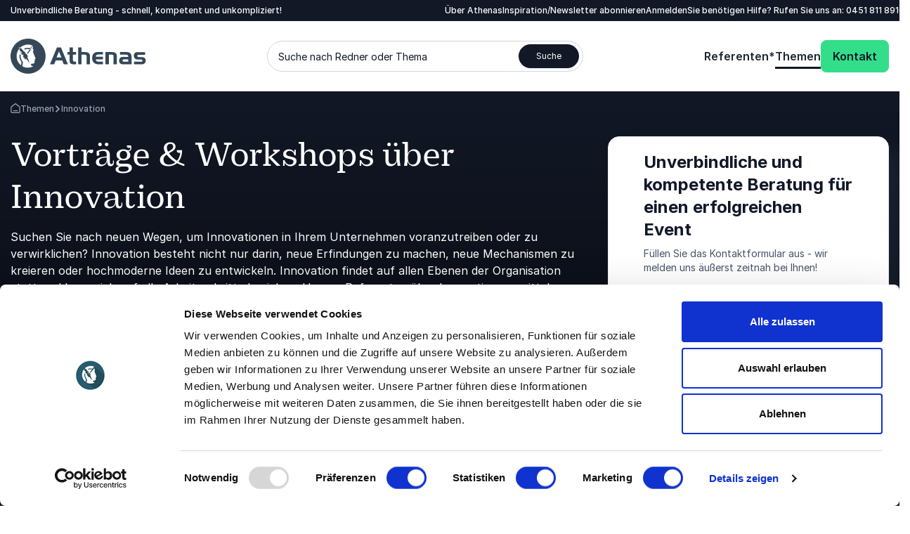

--- FILE ---
content_type: text/html; charset=utf-8
request_url: https://www.athenas.de/thema/innovation/
body_size: 54985
content:


<!DOCTYPE html>
<html lang="de" class="no-js" data-root="43558">
<head>
  <link rel="preconnect" href="https://consent.cookiebot.com">
  <link rel="preconnect" href="https://www.google.com">
  <link rel="preconnect" href="https://www.gstatic.com" crossorigin>
  <link rel="preload" href="/fonts/PracticalSerif600.woff2" as="font" type="font/woff2" crossorigin>

    <link rel="preconnect" href="https://www.googletagmanager.com" />
    <script>
      window.dataLayer = window.dataLayer || [];
      function gtag() {
        dataLayer.push(arguments);
      }
      gtag("consent", "default", {
        ad_storage: "denied",
        analytics_storage: "denied",
        functionality_storage: "denied",
        personalization_storage: "denied",
        security_storage: "granted",
        wait_for_update: 500,
      });
      gtag("set", "ads_data_redaction", true);
      gtag("set", "url_passthrough", true);
    </script>
    <script>
      (function (w, d, s, l, i) {
        w[l] = w[l] || []; w[l].push({
          'gtm.start':
            new Date().getTime(), event: 'gtm.js'
        }); var f = d.getElementsByTagName(s)[0],
          j = d.createElement(s), dl = l != 'dataLayer' ? '&l=' + l : ''; j.async = true; j.src =
            'https://www.googletagmanager.com/gtm.js?id=' + i + dl; f.parentNode.insertBefore(j, f);
      })(window, document, 'script', 'dataLayer', 'GTM-PTB2TW4K');
      function gtag() { dataLayer.push(arguments) }
    </script>

  
<title>Referenten &#xFC;ber Innovation | Lassen Sie sich auf die Zukunft ein</title>
<meta name="description" content="Unsere Referenten &#xFC;ber Innovation sind Experten der Umgestaltung veralteter Prozesse und geben den n&#xF6;tigen Impuls zur Erneuerung. Hier mehr!" />
<meta name="viewport" content="width=device-width, user-scalable=no" />

    <meta name="robots" content="index, follow" />

<!-- OPENGRAPH META: -->
<meta property="og:title" content="Referenten &#xFC;ber Innovation | Lassen Sie sich auf die Zukunft ein" />
<meta name="twitter:title" content="Referenten &#xFC;ber Innovation | Lassen Sie sich auf die Zukunft ein">
<meta property="og:description" content="Unsere Referenten &#xFC;ber Innovation sind Experten der Umgestaltung veralteter Prozesse und geben den n&#xF6;tigen Impuls zur Erneuerung. Hier mehr!" />
<meta name="twitter:description" content="Unsere Referenten &#xFC;ber Innovation sind Experten der Umgestaltung veralteter Prozesse und geben den n&#xF6;tigen Impuls zur Erneuerung. Hier mehr!">


<meta property="og:locale" content="de" />

    <link rel="apple-touch-icon" href="/media/2stfkq2g/athenas-logo-badge.png?width=57&amp;height=57" sizes="57x57" />
    <link rel="apple-touch-icon" href="/media/2stfkq2g/athenas-logo-badge.png?width=114&amp;height=114" sizes="114x114" />
    <link rel="apple-touch-icon" href="/media/2stfkq2g/athenas-logo-badge.png?width=72&amp;height=72" sizes="72x72" />
    <link rel="apple-touch-icon" href="/media/2stfkq2g/athenas-logo-badge.png?width=144&amp;height=144" sizes="144x144" />
    <link rel="apple-touch-icon" href="/media/2stfkq2g/athenas-logo-badge.png?width=60&amp;height=60" sizes="60x60" />
    <link rel="apple-touch-icon" href="/media/2stfkq2g/athenas-logo-badge.png?width=120&amp;height=120" sizes="120x120" />
    <link rel="apple-touch-icon" href="/media/2stfkq2g/athenas-logo-badge.png?width=76&amp;height=76" sizes="76x76" />
    <link rel="apple-touch-icon" href="/media/2stfkq2g/athenas-logo-badge.png?width=152&amp;height=152" sizes="152x152" />
    <link rel="icon" type="image/png" href="/media/2stfkq2g/athenas-logo-badge.png?width=196&amp;height=196" sizes="196x196" />
    <link rel="icon" type="image/png" href="/media/2stfkq2g/athenas-logo-badge.png?width=96&amp;height=96" sizes="96x96" />
    <link rel="icon" type="image/png" href="/media/2stfkq2g/athenas-logo-badge.png?width=32&amp;height=32" sizes="32x32" />
    <link rel="icon" type="image/png" href="/media/2stfkq2g/athenas-logo-badge.png?width=16&amp;height=16" sizes="16x16" />
    <link rel="icon" type="image/png" href="/media/2stfkq2g/athenas-logo-badge.png?width=128&amp;height=128" sizes="128x128" />

  <meta name="application-name" content="Athenas" />


  <script type="text/javascript">
    var instant = instant || {};
    instant.settings = {
      cultureName: 'de',
      currentContentId: 47708,
      currentUrl: '/thema/innovation/',
      currentQueryString: '',
      mobileBreakpoint: 1120,
      burgerMenuBreakpoint: 1200,
      isSpeedRobot: false,
      googleApiKeyFrontend: 'AIzaSyBWRTHJS7GJZPsPoK0hkcxpRtRJRHEdwlI',
      marketingCookieConsent: 'Bitte akzeptieren Sie Marketing-Cookies, um das Video anzusehen'
    };
    document.documentElement.className = document.documentElement.className.replace("no-js", "js");
  </script>


  <style>
    html:root {
    
--brand-color-1-base: #121826;--brand-color-1-base-rgb:18,24,38;--brand-color-2-base: #1D2433;--brand-color-2-base-rgb:29,36,51;--brand-color-3-base: #FFFFFF;--brand-color-3-base-rgb:255,255,255;--hero-color-gradient-start: #46657E;--hero-color-gradient-start-rgb:70,101,126;--hero-color-gradient-end: #1B2633;--hero-color-gradient-end-rgb:27,38,51;--primary-cta-color-background: #32DE8A;--primary-cta-color-background-rgb:50,222,138;--primary-cta-color-background-state: #0B9E56;--primary-cta-color-background-state-rgb:11,158,86;--secondary-cta-color-background: #FFFFFF;--secondary-cta-color-background-rgb:255,255,255;--secondary-cta-color-background-state: #F9FAFB;--secondary-cta-color-background-state-rgb:249,250,251;--primary-icon-color: #32DE8A;--primary-icon-color-rgb:50,222,138;--secondary-icon-color: #101828;--secondary-icon-color-rgb:16,24,40;--error-color-background: #F04438;--error-color-background-rgb:240,68,56;--warning-color-background: #FDB022;--warning-color-background-rgb:253,176,34;--success-color-background: #17B26A;--success-color-background-rgb:23,178,106;--tag-color-base: #EFF8FF;--tag-color-base-rgb:239,248,255;
    }
  </style>
  <link rel="stylesheet" href="/dist/assets/styles-D-lgNGcl.css" />
  <!-- VIEWPORT & BROWSER META: -->
  <meta charset="utf-8" />
  <meta name="viewport" content="width=device-width, initial-scale=1.0" />
<script type="text/javascript">!function(T,l,y){var S=T.location,k="script",D="instrumentationKey",C="ingestionendpoint",I="disableExceptionTracking",E="ai.device.",b="toLowerCase",w="crossOrigin",N="POST",e="appInsightsSDK",t=y.name||"appInsights";(y.name||T[e])&&(T[e]=t);var n=T[t]||function(d){var g=!1,f=!1,m={initialize:!0,queue:[],sv:"5",version:2,config:d};function v(e,t){var n={},a="Browser";return n[E+"id"]=a[b](),n[E+"type"]=a,n["ai.operation.name"]=S&&S.pathname||"_unknown_",n["ai.internal.sdkVersion"]="javascript:snippet_"+(m.sv||m.version),{time:function(){var e=new Date;function t(e){var t=""+e;return 1===t.length&&(t="0"+t),t}return e.getUTCFullYear()+"-"+t(1+e.getUTCMonth())+"-"+t(e.getUTCDate())+"T"+t(e.getUTCHours())+":"+t(e.getUTCMinutes())+":"+t(e.getUTCSeconds())+"."+((e.getUTCMilliseconds()/1e3).toFixed(3)+"").slice(2,5)+"Z"}(),iKey:e,name:"Microsoft.ApplicationInsights."+e.replace(/-/g,"")+"."+t,sampleRate:100,tags:n,data:{baseData:{ver:2}}}}var h=d.url||y.src;if(h){function a(e){var t,n,a,i,r,o,s,c,u,p,l;g=!0,m.queue=[],f||(f=!0,t=h,s=function(){var e={},t=d.connectionString;if(t)for(var n=t.split(";"),a=0;a<n.length;a++){var i=n[a].split("=");2===i.length&&(e[i[0][b]()]=i[1])}if(!e[C]){var r=e.endpointsuffix,o=r?e.location:null;e[C]="https://"+(o?o+".":"")+"dc."+(r||"services.visualstudio.com")}return e}(),c=s[D]||d[D]||"",u=s[C],p=u?u+"/v2/track":d.endpointUrl,(l=[]).push((n="SDK LOAD Failure: Failed to load Application Insights SDK script (See stack for details)",a=t,i=p,(o=(r=v(c,"Exception")).data).baseType="ExceptionData",o.baseData.exceptions=[{typeName:"SDKLoadFailed",message:n.replace(/\./g,"-"),hasFullStack:!1,stack:n+"\nSnippet failed to load ["+a+"] -- Telemetry is disabled\nHelp Link: https://go.microsoft.com/fwlink/?linkid=2128109\nHost: "+(S&&S.pathname||"_unknown_")+"\nEndpoint: "+i,parsedStack:[]}],r)),l.push(function(e,t,n,a){var i=v(c,"Message"),r=i.data;r.baseType="MessageData";var o=r.baseData;return o.message='AI (Internal): 99 message:"'+("SDK LOAD Failure: Failed to load Application Insights SDK script (See stack for details) ("+n+")").replace(/\"/g,"")+'"',o.properties={endpoint:a},i}(0,0,t,p)),function(e,t){if(JSON){var n=T.fetch;if(n&&!y.useXhr)n(t,{method:N,body:JSON.stringify(e),mode:"cors"});else if(XMLHttpRequest){var a=new XMLHttpRequest;a.open(N,t),a.setRequestHeader("Content-type","application/json"),a.send(JSON.stringify(e))}}}(l,p))}function i(e,t){f||setTimeout(function(){!t&&m.core||a()},500)}var e=function(){var n=l.createElement(k);n.src=h;var e=y[w];return!e&&""!==e||"undefined"==n[w]||(n[w]=e),n.onload=i,n.onerror=a,n.onreadystatechange=function(e,t){"loaded"!==n.readyState&&"complete"!==n.readyState||i(0,t)},n}();y.ld<0?l.getElementsByTagName("head")[0].appendChild(e):setTimeout(function(){l.getElementsByTagName(k)[0].parentNode.appendChild(e)},y.ld||0)}try{m.cookie=l.cookie}catch(p){}function t(e){for(;e.length;)!function(t){m[t]=function(){var e=arguments;g||m.queue.push(function(){m[t].apply(m,e)})}}(e.pop())}var n="track",r="TrackPage",o="TrackEvent";t([n+"Event",n+"PageView",n+"Exception",n+"Trace",n+"DependencyData",n+"Metric",n+"PageViewPerformance","start"+r,"stop"+r,"start"+o,"stop"+o,"addTelemetryInitializer","setAuthenticatedUserContext","clearAuthenticatedUserContext","flush"]),m.SeverityLevel={Verbose:0,Information:1,Warning:2,Error:3,Critical:4};var s=(d.extensionConfig||{}).ApplicationInsightsAnalytics||{};if(!0!==d[I]&&!0!==s[I]){var c="onerror";t(["_"+c]);var u=T[c];T[c]=function(e,t,n,a,i){var r=u&&u(e,t,n,a,i);return!0!==r&&m["_"+c]({message:e,url:t,lineNumber:n,columnNumber:a,error:i}),r},d.autoExceptionInstrumented=!0}return m}(y.cfg);function a(){y.onInit&&y.onInit(n)}(T[t]=n).queue&&0===n.queue.length?(n.queue.push(a),n.trackPageView({})):a()}(window,document,{
src: "https://js.monitor.azure.com/scripts/b/ai.2.min.js", // The SDK URL Source
crossOrigin: "anonymous", 
cfg: { // Application Insights Configuration
    connectionString: 'InstrumentationKey=11b77ee8-b9b1-46d1-b0e6-66b8da0c60a4;IngestionEndpoint=https://westeurope-5.in.applicationinsights.azure.com/;LiveEndpoint=https://westeurope.livediagnostics.monitor.azure.com/;ApplicationId=d247fbdf-d355-4928-930d-cc76b137f4aa'
}});</script></head>



<body class="topicpage min-h-screen h-screen">
    <!-- Google Tag Manager (noscript) -->
    <noscript>
      <iframe src="https://www.googletagmanager.com/ns.html?id=GTM-PTB2TW4K" height="0" width="0" style="display:none;visibility:hidden"></iframe>
    </noscript>
    <!-- End Google Tag Manager (noscript) -->
  
  <a class="sr-only top-5 left-5 bg-brand-color-2-base text-brand-color-2-quaternary text-base-xs-500 z-40 outline-none rounded-sm opacity-0 focus:opacity-100 focus:not-sr-only focus:!px-10 focus:!py-5 focus:!fixed transition-opacity duration-300 ease-out" href="#main-content">Zum Haupttext springen</a>
  <a class="sr-only top-5 left-5 bg-brand-color-2-base text-brand-color-2-quaternary text-base-xs-500 z-40 outline-none rounded-sm opacity-0 focus:opacity-100 focus:not-sr-only focus:!px-10 focus:!py-5 focus:!fixed transition-opacity duration-300 ease-out" href="#footer">Zur Fu&#xDF;zeile springen</a>
   
  
<header id="header" role="banner">
  <div id="mobile-header" class="max-lg:z-40 lg:hidden relative bg-brand-color-3-base">
    <div class="container">
      <div class="flex justify-between mr-[62px] h-[80px] py-20">
          <a href="/" class="inline-block">
            <?xml version="1.0" encoding="UTF-8"?><svg id="Layer_1" data-name="Layer 1" xmlns="http://www.w3.org/2000/svg" version="1.1" viewBox="0 0 193 50" class="w-105 h-40 lg:w-192 lg:h-50"><title xmlns="">Athenas</title><defs><style>
      .cls-1 {
        fill: #344859;
        stroke-width: 0px;
      }
    </style></defs><path class="cls-1" d="M49.9,25c0,4.9-1.5,9.7-4.2,13.8-2.7,4.1-6.6,7.3-11.2,9.2-4.6,1.9-9.6,2.4-14.4,1.4-4.8-1-9.3-3.3-12.8-6.8-3.5-3.5-5.9-7.9-6.8-12.8C-.5,25,0,20,1.9,15.4c1.9-4.6,5.1-8.5,9.2-11.2C15.1,1.5,20,0,24.9,0,31.5,0,37.9,2.6,42.6,7.3c4.7,4.7,7.3,11,7.3,17.7ZM35.4,27.7l-3.7-9.6c.5-.5.8-.9,1.1-1.2l-1.4-4.1c-1,.9-1.9,1.9-2.8,2.9-.2,0-4.5-1.9-8.5-.2l-.6-1.4c2.6-1.1,5.6-1.2,8.3-.4l3.6-3.8c-2.1-1-4.4-1.5-6.7-1.5-2.1,0-4.2.4-6.2,1.3-2,.8-3.7,2-5.2,3.6s-2.7,3.3-3.5,5.3c-.8,2-1.2,4.1-1.2,6.2,0,2.5.5,5,1.6,7.3,1.1,2.3,2.7,4.3,4.7,5.8l.7-4.5s-3.8-5-2.8-10.8l1.7.3c-.8,4.7,1.9,8.7,1.9,8.7l1.3,1.8-1,6c1.8.9,3.7,1.6,5.7,1.8,0,0,5.2.8,9.8-1.8l-3.1-1.4s0-2,.4-2.1h-.2s.5,0,.5,0c3,0,4.5-1.2,4.5-2.1,0-.2,0-.5-.2-.7-.1-.2-.3-.4-.5-.5,0,0,0-.2.1-.2s.1-.1.2-.2.2,0,.2,0c0,0,.2,0,.3,0,.2-.6-.1-.8-.5-1,.4,0,1-.2,1-.5,0-.6-.7-.6-.7-1,0-.4.9-.7.9-.7.8-.1.3-1.2.3-1.2ZM23.7,26.3c.3.3.7.6.7.6,0,0,.6-4.2-2.5-5.5,0,0,0,0-.1,0l-.7.2s.7-1.7-2-3.6v.6s-.4-1.3-2.7-3.1h0c-.2-.3-.8-1.4-.8-2.1-.3.4-.5.8-.7,1.2,0-.4-.7-1.1-3.2-2.7,0,0,0,.6,1.1,4.1,0,0,1.1.9,1.3,1h-1.1c0-.1.1,1.3,3.2,1.9l.4.6c-.6.2-1.2.3-1.8.1-1.5-.4,1.5,2.8,2.1,3.3.3,0,.6,0,.9,0,.3,0,.6-.2.8-.4v.2c-.3.8-1,2.2-.8,2.5.3.4.9,2.7,3.3,2.9l-2,.7.7.4c.4-.3.9-.4,1.5-.5l-.6.5c.8,0,1.6,0,2.3,0l3.7,5.5c0-.3-.2-3.4-3-8.2ZM31.1,11.2c-1.3,1.4-2.7,2.9-3.9,4.4-1.2,1.5-2.2,3.1-3.3,4.6-.6.8.7,1.7,1.2.9,1-1.5,2-3.1,3.2-4.5,1.1-1.5,2.5-2.8,3.7-4.2.6-.7-.3-1.8-1-1.1M81.7,36.5h-5.9l-2.3-5.6h-9.1l-2.3,5.6h-6l9.9-23.9h5.8l9.9,23.9ZM72.3,26.7l-3.4-8.4-3.4,8.4h6.8ZM93.2,36.5h-3.5c-2.1,0-3.6-.5-4.5-1.5-.9-1-1.3-2.7-1.3-5.1v-7.2h-3v-3.7h3v-6.5h4.8v6.5h4.5v3.7h-4.5v6.3c0,1.5.2,2.5.5,3s1,.7,2.1.7h1.9v3.7ZM113.1,36.5h-4.8v-9.9c0-1.6-.2-2.6-.7-3.1-.4-.5-1.4-.7-2.7-.7h-3.9v13.7h-4.8V12.6h4.8v6.5h4.9c2.6,0,4.4.5,5.5,1.5,1.1,1,1.7,2.7,1.7,5v10.9ZM131.6,36.5h-6.4c-2.5,0-4.4-.6-5.9-1.7-2.1-1.6-3.2-4-3.2-7.3,0-1.5.3-2.9.9-4.3.5-1.2,1.4-2.2,2.5-3,1.3-.8,3-1.3,5.3-1.3h6.7v3.7h-6.4c-1.3,0-2.2.2-2.8.7-.5.4-.9,1.3-.9,2.5h10.1v3.7h-10.1c0,1.2.5,2,1.1,2.5.6.5,1.7.7,3.2.7h5.9v3.7ZM151.4,36.5h-4.8v-11.3c0-1.6-.8-2.4-2.5-2.4h-4.2v13.7h-4.8v-17.4h9.2c2.5,0,4.3.5,5.4,1.5,1.1,1,1.6,2.7,1.6,5.2v10.7ZM172.3,36.5h-10.1c-1.6,0-2.6,0-3,0-1,0-1.9-.4-2.7-.9-.7-.5-1.2-1.1-1.5-1.9-.3-.7-.5-1.6-.5-2.4,0-1.1.3-2.2.9-3.2.5-.9,1.3-1.5,2.3-1.8,1.3-.3,2.6-.5,3.9-.4h5.9v-.3c0-1.1-.3-1.8-.8-2.2-.5-.4-1.5-.6-2.9-.6h-8.1v-3.7h8.1c1.2,0,2.5,0,3.7.2,1.2.2,2.3.8,3.2,1.8,1,1.2,1.6,3.1,1.6,5.7v9.8ZM167.5,32.8v-3.2h-6.3c-1.2,0-1.8.5-1.8,1.6s.9,1.6,2.6,1.5h5.5ZM192.4,31c0,1.1-.3,2.1-.8,3-.4.9-1.2,1.6-2,2-.7.3-2,.5-3.9.5h-9.9v-3.7h8.5c.7,0,1.5,0,2.2,0,.2,0,.3,0,.5-.1.2,0,.3-.2.4-.3.1-.1.2-.3.2-.5,0-.2,0-.3,0-.5,0-.3,0-.6-.2-.9-.2-.3-.4-.5-.7-.6-.6-.2-1.3-.2-2-.2h-2.9c-2,0-3.5-.4-4.4-1.1-.7-.5-1.2-1.2-1.5-1.9-.3-.8-.5-1.6-.5-2.4,0-.8.1-1.6.5-2.4.3-.7.9-1.4,1.5-1.9.7-.6,2-.8,3.9-.8h10.2v3.7h-8.5c-.6,0-1.2,0-1.8.1-.3.1-.5.3-.6.6-.1.3-.2.5-.2.8,0,.3,0,.7.2,1,.2.3.5.5.8.6.7.2,1.4.2,2.1.2h2.8c1.9,0,3.4.4,4.5,1.3.5.4.9,1,1.2,1.7.3.6.4,1.3.3,2Z" /></svg>
          </a>
        <div class="text-base-xs-600 flex flex-wrap gap-x-30 justify-between">
          <button id="search-trigger" type="button" class="flex flex-col items-center gap-y-13">
            <svg xmlns="http://www.w3.org/2000/svg" viewbox="0 0 17 17" class="w-24 h-24"><path d="M16 17c-.26 0-.51-.1-.71-.29l-2.96-2.96c-1.29 1-2.91 1.59-4.67 1.59C3.44 15.33 0 11.89 0 7.67S3.44 0 7.67 0s7.67 3.44 7.67 7.67c0 1.75-.59 3.37-1.59 4.67l2.96 2.96A.996.996 0 0 1 16 17ZM7.67 2C4.55 2 2 4.54 2 7.67s2.54 5.67 5.67 5.67c1.53 0 2.92-.61 3.94-1.6.02-.02.04-.05.06-.07s.04-.04.07-.06c.99-1.02 1.6-2.41 1.6-3.94C13.34 4.55 10.8 2 7.67 2Z"></path></svg>
            <span>Suche</span>
          </button>
        </div>
        <button id="hamburger-menu" class="absolute right-15 top-12 z-10">
          <svg width="40" height="40" viewBox="0 0 100 100">
            <path class="hamburger__line hamburger__line--1" d="M 20,29.000046 H 80.000231 C 80.000231,29.000046 94.498839,28.817352 94.532987,66.711331 94.543142,77.980673 90.966081,81.670246 85.259173,81.668997 79.552261,81.667751 75.000211,74.999942 75.000211,74.999942 L 25.000021,25.000058" />
            <path class="hamburger__line hamburger__line--2" d="M 20,50 H 80" />
            <path class="hamburger__line hamburger__line--3" d="M 20,70.999954 H 80.000231 C 80.000231,70.999954 94.498839,71.182648 94.532987,33.288669 94.543142,22.019327 90.966081,18.329754 85.259173,18.331003 79.552261,18.332249 75.000211,25.000058 75.000211,25.000058 L 25.000021,74.999942" />
          </svg>
          <span class="text-base-xs-600">Men&#xFC;</span>
        </button>
      </div>
    </div>
  </div>
  <div id="navigation-container" class="max-lg:overflow-y-scroll max-lg:translate-x-full max-lg:transition-transform max-lg:duration-300 max-lg:ease-out max-lg:fixed max-lg:z-30 max-lg:top-0 max-lg:bottom-0 max-lg:left-0 max-lg:right-0 max-lg:bg-brand-color-1-primary max-lg:flex flex-col">
    <div class="lg:bg-brand-color-1-base lg:text-brand-color-1-primary max-lg:order-1 max-lg:pb-24">
      <div class="container">
        <div class="flex max-lg:text-base-md-600 lg:justify-between lg:text-base-xs-500 lg:py-6">
            <p class="max-lg:hidden">Unverbindliche Beratung - schnell, kompetent und unkompliziert! </p>

            <div class="utilities-nav flex max-lg:flex-col max-lg:w-full lg:gap-x-30 lg:-mr-30">
                <ul role="list" class="flex max-lg:pt-24 max-lg:flex-col max-lg:gap-y-16 max-lg:w-full max-lg:border-t max-lg:border-brand-color-1-secondary lg:gap-x-30">
                        <li>
                          <a class="hocus:text-brand-color-1-quinary transition-all duration-300 ease-out" href="/ueber-athenas/">&#xDC;ber Athenas</a>
                        </li>
                        <li>
                          <a class="hocus:text-brand-color-1-quinary transition-all duration-300 ease-out" href="https://mailchi.mp/athenas.de/newsletter" target="_blank" rel="noreferrer">Inspiration/Newsletter abonnieren</a>
                        </li>

                    <li>
                      <a class="hocus:text-brand-color-1-quinary transition-all duration-300 ease-out" href="/login/">
                        Anmelden
                      </a>
                    </li>
                </ul>
                <p class="max-lg:hidden">
                  Sie ben&#xF6;tigen Hilfe? Rufen Sie uns an:
                  <a href="tel:0451 811 89100">
                    0451 811 89100
                  </a>
                </p>

                <div class="flex flex-col items-center gap-y-15 pt-16">
                      <a class="action action--primary-lg group flex items-center gap-x-10 lg:hidden" href="/kontakt/">
                        <span>Kontakt</span>
                        <span><svg xmlns="http://www.w3.org/2000/svg" viewbox="0 0 16 16" class="w-16 h-16 fill-primary-cta-color-text group-hocus:fill-primary-cta-color-text-state transition-all duration-300 ease-out"><path d="M8 15.99c-.26 0-.51-.1-.71-.29a.996.996 0 0 1 0-1.41L12.58 9H1c-.55 0-1-.45-1-1s.45-1 1-1h11.59l-5.3-5.3A.996.996 0 1 1 8.7.29l7 7c.1.1.17.21.22.33s.08.24.08.38-.03.27-.08.38c-.05.12-.12.23-.22.33l-7 7c-.2.2-.45.29-.71.29H8Z"></path></svg></span>
                      </a>
                    <p class="lg:hidden text-base-lg-600">
                      <a class="flex justify-center items-center gap-x-12" href="tel:0451 811 89100">
                        <span>0451 811 89100</span>
                        <span><svg xmlns="http://www.w3.org/2000/svg" viewbox="0 0 25.42 25.52" class="w-24 h-24 fill-brand-color-1-quaternary"><path d="M18.1 25.52c-.62 0-1.04-.12-1.74-.32A23.335 23.335 0 0 1 .32 9.16C.12 8.46 0 8.04 0 7.42c0-.71.23-1.6.58-2.22.3-.54.67-.9 1.33-1.56l.18-.18c.67-.67 1.04-1.04 1.52-1.28.94-.48 2.07-.48 3.01 0 .48.24.85.61 1.52 1.28l.23.23c.45.45.69.69.88.98.72 1.1.72 2.53 0 3.63-.19.29-.43.54-.88.98a1.8 1.8 0 0 0-.15.16c-.02.03-.03.11-.02.14.01.04.04.08.07.15a16.19 16.19 0 0 0 7.53 7.54c.08.04.11.06.16.07.03 0 .11 0 .14-.03.04-.03.08-.08.15-.15.45-.45.69-.69.98-.88a3.32 3.32 0 0 1 3.63 0c.29.19.53.43.97.87l.24.24c.67.67 1.04 1.04 1.28 1.52.48.94.48 2.07 0 3.01-.24.48-.61.85-1.28 1.52l-.18.18c-.64.64-1.02 1.02-1.56 1.33-.61.35-1.5.58-2.21.58ZM5.11 3.81c-.21 0-.41.05-.6.14-.19.1-.5.4-1.01.91l-.18.18c-.62.62-.84.84-1 1.13-.18.32-.32.87-.32 1.23 0 .33.06.54.24 1.2.99 3.47 2.86 6.66 5.43 9.23s5.76 4.45 9.23 5.43c.65.19.9.26 1.2.24.36 0 .91-.14 1.23-.32.29-.16.54-.41 1.13-1l.19-.18c.49-.49.81-.81.91-1.01.19-.38.19-.83 0-1.21-.1-.19-.4-.5-.91-1.01l-.23-.23c-.34-.34-.54-.54-.66-.61-.44-.29-1.01-.29-1.45 0-.12.08-.32.28-.65.61-.2.2-.3.29-.41.37-.53.38-1.24.5-1.87.32a2.83 2.83 0 0 1-.46-.19c-1.83-.88-3.5-2.06-4.95-3.51a18.303 18.303 0 0 1-3.52-4.95c-.1-.22-.15-.33-.19-.46-.18-.62-.06-1.34.32-1.87.08-.11.17-.21.36-.4.33-.34.54-.54.61-.65.29-.44.29-1.01 0-1.45-.08-.12-.27-.31-.6-.64l-.24-.24c-.51-.51-.82-.82-1.01-.91-.19-.1-.4-.14-.6-.14Zm14.64 7.46c-.47 0-.89-.33-.98-.81-.19-.95-.64-1.81-1.33-2.49a4.853 4.853 0 0 0-2.49-1.33.999.999 0 0 1 .38-1.96c1.34.26 2.56.91 3.52 1.87.96.97 1.61 2.18 1.88 3.52a.994.994 0 0 1-.79 1.17c-.06.01-.13.02-.19.02Zm4.66-.01c-.5 0-.94-.38-.99-.89a9.55 9.55 0 0 0-2.73-5.66 9.536 9.536 0 0 0-5.66-2.72.998.998 0 0 1-.88-1.1c.06-.55.56-.94 1.1-.88 2.58.29 5.02 1.46 6.86 3.29 1.84 1.84 3.01 4.27 3.3 6.85a.992.992 0 0 1-.88 1.1h-.11Z"></path></svg></span>
                      </a>
                    </p>
                </div>
            </div>
        </div>
      </div>
    </div>
    <nav id="navigation-wrapper" role="navigation" class="max-lg:order-0 bg-brand-color-3-base lg:relative lg:z-[1000] justify-between transition-all ease-out duration-300 translate-y-0">
      <div class="container">
        <div class="flex max-lg:flex-col max-lg:gap-y-20 max-lg:mt-20 lg:justify-between lg:items-center lg:h-100">
            <a href="/" class="max-lg:mt-10">
              <?xml version="1.0" encoding="UTF-8"?><svg id="Layer_1" data-name="Layer 1" xmlns="http://www.w3.org/2000/svg" version="1.1" viewBox="0 0 193 50" class="w-105 h-40 lg:w-192 lg:h-50"><title xmlns="">Athenas</title><defs><style>
      .cls-1 {
        fill: #344859;
        stroke-width: 0px;
      }
    </style></defs><path class="cls-1" d="M49.9,25c0,4.9-1.5,9.7-4.2,13.8-2.7,4.1-6.6,7.3-11.2,9.2-4.6,1.9-9.6,2.4-14.4,1.4-4.8-1-9.3-3.3-12.8-6.8-3.5-3.5-5.9-7.9-6.8-12.8C-.5,25,0,20,1.9,15.4c1.9-4.6,5.1-8.5,9.2-11.2C15.1,1.5,20,0,24.9,0,31.5,0,37.9,2.6,42.6,7.3c4.7,4.7,7.3,11,7.3,17.7ZM35.4,27.7l-3.7-9.6c.5-.5.8-.9,1.1-1.2l-1.4-4.1c-1,.9-1.9,1.9-2.8,2.9-.2,0-4.5-1.9-8.5-.2l-.6-1.4c2.6-1.1,5.6-1.2,8.3-.4l3.6-3.8c-2.1-1-4.4-1.5-6.7-1.5-2.1,0-4.2.4-6.2,1.3-2,.8-3.7,2-5.2,3.6s-2.7,3.3-3.5,5.3c-.8,2-1.2,4.1-1.2,6.2,0,2.5.5,5,1.6,7.3,1.1,2.3,2.7,4.3,4.7,5.8l.7-4.5s-3.8-5-2.8-10.8l1.7.3c-.8,4.7,1.9,8.7,1.9,8.7l1.3,1.8-1,6c1.8.9,3.7,1.6,5.7,1.8,0,0,5.2.8,9.8-1.8l-3.1-1.4s0-2,.4-2.1h-.2s.5,0,.5,0c3,0,4.5-1.2,4.5-2.1,0-.2,0-.5-.2-.7-.1-.2-.3-.4-.5-.5,0,0,0-.2.1-.2s.1-.1.2-.2.2,0,.2,0c0,0,.2,0,.3,0,.2-.6-.1-.8-.5-1,.4,0,1-.2,1-.5,0-.6-.7-.6-.7-1,0-.4.9-.7.9-.7.8-.1.3-1.2.3-1.2ZM23.7,26.3c.3.3.7.6.7.6,0,0,.6-4.2-2.5-5.5,0,0,0,0-.1,0l-.7.2s.7-1.7-2-3.6v.6s-.4-1.3-2.7-3.1h0c-.2-.3-.8-1.4-.8-2.1-.3.4-.5.8-.7,1.2,0-.4-.7-1.1-3.2-2.7,0,0,0,.6,1.1,4.1,0,0,1.1.9,1.3,1h-1.1c0-.1.1,1.3,3.2,1.9l.4.6c-.6.2-1.2.3-1.8.1-1.5-.4,1.5,2.8,2.1,3.3.3,0,.6,0,.9,0,.3,0,.6-.2.8-.4v.2c-.3.8-1,2.2-.8,2.5.3.4.9,2.7,3.3,2.9l-2,.7.7.4c.4-.3.9-.4,1.5-.5l-.6.5c.8,0,1.6,0,2.3,0l3.7,5.5c0-.3-.2-3.4-3-8.2ZM31.1,11.2c-1.3,1.4-2.7,2.9-3.9,4.4-1.2,1.5-2.2,3.1-3.3,4.6-.6.8.7,1.7,1.2.9,1-1.5,2-3.1,3.2-4.5,1.1-1.5,2.5-2.8,3.7-4.2.6-.7-.3-1.8-1-1.1M81.7,36.5h-5.9l-2.3-5.6h-9.1l-2.3,5.6h-6l9.9-23.9h5.8l9.9,23.9ZM72.3,26.7l-3.4-8.4-3.4,8.4h6.8ZM93.2,36.5h-3.5c-2.1,0-3.6-.5-4.5-1.5-.9-1-1.3-2.7-1.3-5.1v-7.2h-3v-3.7h3v-6.5h4.8v6.5h4.5v3.7h-4.5v6.3c0,1.5.2,2.5.5,3s1,.7,2.1.7h1.9v3.7ZM113.1,36.5h-4.8v-9.9c0-1.6-.2-2.6-.7-3.1-.4-.5-1.4-.7-2.7-.7h-3.9v13.7h-4.8V12.6h4.8v6.5h4.9c2.6,0,4.4.5,5.5,1.5,1.1,1,1.7,2.7,1.7,5v10.9ZM131.6,36.5h-6.4c-2.5,0-4.4-.6-5.9-1.7-2.1-1.6-3.2-4-3.2-7.3,0-1.5.3-2.9.9-4.3.5-1.2,1.4-2.2,2.5-3,1.3-.8,3-1.3,5.3-1.3h6.7v3.7h-6.4c-1.3,0-2.2.2-2.8.7-.5.4-.9,1.3-.9,2.5h10.1v3.7h-10.1c0,1.2.5,2,1.1,2.5.6.5,1.7.7,3.2.7h5.9v3.7ZM151.4,36.5h-4.8v-11.3c0-1.6-.8-2.4-2.5-2.4h-4.2v13.7h-4.8v-17.4h9.2c2.5,0,4.3.5,5.4,1.5,1.1,1,1.6,2.7,1.6,5.2v10.7ZM172.3,36.5h-10.1c-1.6,0-2.6,0-3,0-1,0-1.9-.4-2.7-.9-.7-.5-1.2-1.1-1.5-1.9-.3-.7-.5-1.6-.5-2.4,0-1.1.3-2.2.9-3.2.5-.9,1.3-1.5,2.3-1.8,1.3-.3,2.6-.5,3.9-.4h5.9v-.3c0-1.1-.3-1.8-.8-2.2-.5-.4-1.5-.6-2.9-.6h-8.1v-3.7h8.1c1.2,0,2.5,0,3.7.2,1.2.2,2.3.8,3.2,1.8,1,1.2,1.6,3.1,1.6,5.7v9.8ZM167.5,32.8v-3.2h-6.3c-1.2,0-1.8.5-1.8,1.6s.9,1.6,2.6,1.5h5.5ZM192.4,31c0,1.1-.3,2.1-.8,3-.4.9-1.2,1.6-2,2-.7.3-2,.5-3.9.5h-9.9v-3.7h8.5c.7,0,1.5,0,2.2,0,.2,0,.3,0,.5-.1.2,0,.3-.2.4-.3.1-.1.2-.3.2-.5,0-.2,0-.3,0-.5,0-.3,0-.6-.2-.9-.2-.3-.4-.5-.7-.6-.6-.2-1.3-.2-2-.2h-2.9c-2,0-3.5-.4-4.4-1.1-.7-.5-1.2-1.2-1.5-1.9-.3-.8-.5-1.6-.5-2.4,0-.8.1-1.6.5-2.4.3-.7.9-1.4,1.5-1.9.7-.6,2-.8,3.9-.8h10.2v3.7h-8.5c-.6,0-1.2,0-1.8.1-.3.1-.5.3-.6.6-.1.3-.2.5-.2.8,0,.3,0,.7.2,1,.2.3.5.5.8.6.7.2,1.4.2,2.1.2h2.8c1.9,0,3.4.4,4.5,1.3.5.4.9,1,1.2,1.7.3.6.4,1.3.3,2Z" /></svg>
            </a>
          

<div class="relative max-lg:mt-20 lg:flex lg:justify-center" data-component="search-suggest" data-dim="true">
    <form id="site-search-form" method="get" action="/search/" class="flex items-center bg-brand-color-3-base border border-brand-color-1-tertiary rounded-full h-44 lg:w-[450px] relative" data-list-id="searchPageList" data-list-class="SearchQueryModule">
        <label for="search-field" class="absolute left-15 top-12 text-base-sm text-brand-color-3-primary pointer-events-none w-[350px] truncate opacity-100">Suche nach Redner oder Thema</label>
        <input name="q" class=" search-field shadow-none border-0 bg-transparent placeholder-visible w-full text-base-md text-brand-color-3-primary" style="background-color: transparent;" id="search-field" type="text" data-prev-val="" />

        <button type="submit" class="action action--primary-sm px-25 py-8 mr-5 bg-brand-color-1-base text-brand-color-1-primary font-normal text-base-xs-500 rounded-full w-auto border-0 ">
            <span xclass="sr-only">Suche</span>
        </button>
    </form>
</div>



          <div class="flex flex-col lg:flex-row lg:gap-10 xl:gap-20">
              <ul class="primary-nav flex text-brand-color-2-base max-lg:border-t border-brand-color-1-secondary max-lg:flex-col lg:items-center lg:gap-x-15 xl:gap-x-30" role="list">
                      <li class="max-lg:border-t max-lg:border-brand-color-1-secondary max-lg:py-20 first:border-0">
                        <a href="/referenten/" class="nav text-base-xl-600 lg:text-base-sm-600 xl:text-base-md-600 flex items-center hocus:text-brand-color-1-quaternary transition-all duration-300 ease-out">Referenten*</a>
                      </li>
                      <li class="max-lg:border-t max-lg:border-brand-color-1-secondary max-lg:py-20 first:border-0">
                        <a href="/themen/" class="nav text-base-xl-600 lg:text-base-sm-600 xl:text-base-md-600 flex items-center hocus:text-brand-color-1-quaternary transition-all duration-300 ease-out nav-active" aria-current="page">Themen</a>
                      </li>
                    <li class="max-lg:hidden">
                      <a class="action action--primary-lg lg:text-base-sm-600 xl:text-base-md-600" href="/kontakt/">Kontakt</a>
                    </li>
              </ul>
          </div>
        </div>
      </div>
    </nav>
  </div>

</header>
  
  <main id="main-content" class="relative">

    
<div>
  <article id="page-hero" class="topic-hero relative bg-brand-color-1-base" itemscope itemtype="https://schema.org/Product">
    <div class="absolute inset-x-0 bottom-0 h-[568px] bg-[linear-gradient(180deg,_rgba(0,_0,_0,_0)_0%,_rgba(0,_0,_0,_0.8)_100%)] lg:h-[556px] lg:bg-[linear-gradient(180deg,_rgba(0,_0,_0,_0)_0%,_rgba(0,_0,_0,_0.6)_100%)]"></div>
    <div class="container h-full relative">
      <div class="absolute top-16 left-15">
        
    <ol itemscope itemtype="http://schema.org/BreadcrumbList" role="list" class="text-base-xs-500 text-brand-color-1-quinary flex items-center gap-x-8">
        <li class="inline-flex" itemprop="itemListElement" itemscope="" itemtype="http://schema.org/ListItem">
            <a class="inline-flex items-center" href="/" itemprop="item">
                <span class="sr-only" itemprop="name">Zur&#xFC;ck zur Startseite</span>
                <span class="relative -top-1"><svg xmlns="http://www.w3.org/2000/svg" viewbox="0 0 16.67 17.28" class="w-14 h-14 fill-current"><path d="M13.17 17.28H3.5c-1.03 0-1.6 0-2.13-.27-.47-.24-.85-.62-1.09-1.09-.27-.53-.27-1.1-.27-2.13V7.76c0-.54 0-.83.09-1.16.08-.3.22-.57.4-.81.2-.27.45-.47.86-.78L7 .59c.34-.27.57-.44.89-.53.29-.08.59-.08.87 0 .32.09.55.26.89.53l5.65 4.4c.41.32.66.51.86.79.18.24.31.52.4.81.09.33.09.63.09 1.16v6.03c0 1.03 0 1.6-.27 2.13-.24.47-.62.85-1.09 1.09-.54.27-1.1.27-2.14.27ZM8.3 1.66s-.12.13-.27.25L2.37 6.3c-.3.23-.48.37-.54.46-.06.08-.1.17-.13.27-.03.11-.03.34-.03.71v6.03c0 .72 0 1.2.09 1.38.08.16.21.28.36.36.18.09.65.09 1.38.09h9.67c.72 0 1.2 0 1.38-.09.16-.08.28-.21.36-.37.09-.18.09-.66.09-1.38V7.73c0-.38 0-.6-.03-.71a.845.845 0 0 0-.13-.27c-.07-.1-.25-.23-.55-.46L8.64 1.91c-.16-.12-.25-.21-.34-.25Zm-.78-.41Zm4.15 12.69H5c-.46 0-.83-.37-.83-.83s.37-.83.83-.83h6.67c.46 0 .83.37.83.83s-.37.83-.83.83Z"></path></svg></span>
            </a>
            <meta itemprop="position" content="1" />
        </li>
                <li class="inline-flex items-center gap-x-8" itemprop="itemListElement" itemscope="" itemtype="http://schema.org/ListItem">
                        <a href="/themen/" itemprop="item">
                            <span itemprop="name">Themen</span>
                        </a>
                        <span>
                            <svg xmlns="http://www.w3.org/2000/svg" viewbox="0 0 3.7 6" class="w-10 h-10 fill-current"><path d="M0 5.29 2.29 3 0 .7.7 0l3 3-3 3-.7-.71Z"></path></svg>
                        </span>
                    <meta itemprop="position" content="2" />
                </li>
                <li class="inline-flex items-center gap-x-8">
                    <span>Innovation</span>
                </li>
    </ol>

      </div>
      <div class="md:grid md:grid-cols-12 md:gap-x-30 text-brand-color-1-primary h-full">
        <div class="col-span-12 min-[1100px]:col-span-8  h-full">
          <div class="pt-60 pb-40 flex flex-col h-full justify-end">
            <h1 class="text-headline-md-500 md:text-headline-lg-500 font-headline">Vortr&#xE4;ge &amp; Workshops &#xFC;ber Innovation</h1>

              <div class="rte-content mt-15">Suchen Sie nach neuen Wegen, um Innovationen in Ihrem Unternehmen voranzutreiben oder zu verwirklichen? Innovation besteht nicht nur darin, neue Erfindungen zu machen, neue Mechanismen zu kreieren oder hochmoderne Ideen zu entwickeln. Innovation findet auf allen Ebenen der Organisation statt und kann sich auf alle Arbeitsschritte beziehen.
Unsere Referenten über Innovation vermitteln ihrem Publikum nachhaltig, dass Innovation allein durch die Anpassung neuer Herangehensweisen von Aufgaben erreicht werden kann. Erfahren Sie, wie Sie sich an Veränderungen anpassen und aufgeschlossen bleiben, indem Sie Ihre Geschäftsmodelle ständig an die sich schnell verändernde Welt der Digitalisierung anpassen.
Nachfolgend finden Sie unsere kreativen Referenten über Innovation, die Sie über neue Trends und Entwicklungen informieren!</div>

              <div class="flex relative gap-15 mt-30 mb-90 max-md:justify-center md:mb-0">
                <button type="button" class="max-[1100px]:hidden mt-20 group flex items-center gap-x-10 action action--primary-md" onclick="instant.dialog.openModal('#dialog')">
                  <span class="pointer-events-none">Preis und Verf&#xFC;gbarkeit anfragen</span>
                  <span class="pointer-events-none"><svg xmlns="http://www.w3.org/2000/svg" viewbox="0 0 16 16" class="fill-brand-color-3-primary w-14 h-14 group-hocus:fill-brand-color-3-base transition-all duration-300 ease-out"><path d="M8 15.99c-.26 0-.51-.1-.71-.29a.996.996 0 0 1 0-1.41L12.58 9H1c-.55 0-1-.45-1-1s.45-1 1-1h11.59l-5.3-5.3A.996.996 0 1 1 8.7.29l7 7c.1.1.17.21.22.33s.08.24.08.38-.03.27-.08.38c-.05.12-.12.23-.22.33l-7 7c-.2.2-.45.29-.71.29H8Z"></path></svg></span>
                </button>

                <a href="#topic-mobile-enquiry-form" class="min-[1100px]:hidden mt-20 group inline-flex items-center gap-x-10 action action--primary-md">
                  <span class="pointer-events-none">Preis und Verf&#xFC;gbarkeit anfragen</span>
                  <span class="pointer-events-none"><svg xmlns="http://www.w3.org/2000/svg" viewbox="0 0 16 16" class="fill-brand-color-3-primary w-14 h-14 group-hocus:fill-brand-color-3-base transition-all duration-300 ease-out"><path d="M8 15.99c-.26 0-.51-.1-.71-.29a.996.996 0 0 1 0-1.41L12.58 9H1c-.55 0-1-.45-1-1s.45-1 1-1h11.59l-5.3-5.3A.996.996 0 1 1 8.7.29l7 7c.1.1.17.21.22.33s.08.24.08.38-.03.27-.08.38c-.05.12-.12.23-.22.33l-7 7c-.2.2-.45.29-.71.29H8Z"></path></svg></span>
                </a>
              </div>
          </div>
        </div>
      </div>
        <div id="sticky-column" class="sticky-form-container max-[1099px]:hidden absolute top-[64px] right-15 z-20 transition-[top,opacity] opacity-100 duration-300 ease-out">
          <div class="w-[308px] xl:w-[400px] bg-brand-color-3-base border border-brand-color-3-quaternary rounded-2xl shadow-sticky-form py-15 px-30 xl:py-20 xl:px-50">
                <h3 class="text-base-xl-700 xl:text-headline-xs-700 text-brand-color-3-primary mb-8">Unverbindliche und kompetente Beratung f&#xFC;r einen erfolgreichen Event</h3>
                <div class="rte-content text-base-sm text-brand-color-3-secondary mb-10"><p>Füllen Sie das Kontaktformular aus - wir melden uns äußerst zeitnah bei Ihnen!</p></div>
              <div>









  <div class="relative">
    <div id="umbraco_form_c088039312d840b8b292680965274602" class="absolute -top-200"></div>
  </div>
    <div class="umbraco-forms-form topicde umbraco-forms-instant">

<form action="/thema/innovation/" enctype="multipart/form-data" id="formc1f2e50843c4469aae70a6943c16e5d6" method="post"><input data-val="true" data-val-required="The FormId field is required." name="FormId" type="hidden" value="c0880393-12d8-40b8-b292-680965274602" /><input data-val="true" data-val-required="The FormName field is required." name="FormName" type="hidden" value="Topic - DE" /><input data-val="true" data-val-required="The RecordId field is required." name="RecordId" type="hidden" value="00000000-0000-0000-0000-000000000000" /><input name="PreviousClicked" type="hidden" value="" /><input name="Theme" type="hidden" value="instant" /><input name="RedirectToPageId" type="hidden" value="" />            <input type="hidden" name="FormStep" value="0" />
            <input type="hidden" name="RecordState" value="Q2ZESjhCZmhWaFVmWW5CS3E2VzBadTNsRzVBcWc1eWlyNndyc2VDelNoWXZ6QnhVNGlzSXFNODhmR3FDZi1aWERyUFVULUNqMjlnc2Y4d3QzNkFHTjZ2OUYwOU9OSGkyUEwxa0VJNm9oeEowNl9La2dHeHdSdUZuRnFkUXI2NFFTaHVaMEE=" />




<div class="umbraco-forms-page">


    <fieldset class="umbraco-forms-fieldset" id="cb6e8221-5a45-4339-b826-87a9f467bd76">

      <div class="grid gap-x-30 gap-y-10 grid-flow-row md:grid-cols-1">
          <div class="flex flex-col gap-y-[inherit]">
              <div class="umbraco-forms-field  umbraco-forms-field name shortanswer mandatory" >
                  <label for="c1c93f95-f3c3-4b19-8f0e-5d6a714f8e07" class="inline-block">
                    Name                       <span class="">*</span>
                  </label>


                <div class="mt-2 umbraco-label">
                  <input type="text" data-alias="name" name="c1c93f95-f3c3-4b19-8f0e-5d6a714f8e07" id="c1c93f95-f3c3-4b19-8f0e-5d6a714f8e07" data-umb="c1c93f95-f3c3-4b19-8f0e-5d6a714f8e07" class="text " value="" maxlength="255"
        data-val="true"  data-val-required="Bitte tragen Sie hier Ihren Namen ein" aria-required="true" />





<span class="field-validation-valid" data-valmsg-for="c1c93f95-f3c3-4b19-8f0e-5d6a714f8e07" data-valmsg-replace="true"></span>                </div>
            </div>
              <div class="umbraco-forms-field  umbraco-forms-field email shortanswer mandatory alternating" >
                  <label for="6e6a63f7-7d31-4369-9923-8f1c552d3090" class="inline-block">
                    E-Mail                       <span class="">*</span>
                  </label>


                <div class="mt-2 umbraco-label">
                  <input type="text" data-alias="email" name="6e6a63f7-7d31-4369-9923-8f1c552d3090" id="6e6a63f7-7d31-4369-9923-8f1c552d3090" data-umb="6e6a63f7-7d31-4369-9923-8f1c552d3090" class="text " value="" maxlength="255"
        data-val="true"  data-val-required="Bitte tragen Sie hier Ihre E-Mailadresse ein" aria-required="true"  data-val-regex="Bitte tragen Sie hier Ihre E-Mailadresse ein" data-val-regex-pattern="^[a-zA-Z0-9_\.\+-]+@[a-zA-Z0-9-]+\.[a-zA-Z0-9-\.]+$" />





<span class="field-validation-valid" data-valmsg-for="6e6a63f7-7d31-4369-9923-8f1c552d3090" data-valmsg-replace="true"></span>                </div>
            </div>
              <div class="umbraco-forms-field  umbraco-forms-field phonenumber shortanswer" >
                  <label for="d0fd9fb4-4370-474e-a1b9-dda8de96bfa1" class="inline-block">
                    Telefon                   </label>


                <div class="mt-2 umbraco-label">
                  <input type="text" data-alias="phonenumber" name="d0fd9fb4-4370-474e-a1b9-dda8de96bfa1" id="d0fd9fb4-4370-474e-a1b9-dda8de96bfa1" data-umb="d0fd9fb4-4370-474e-a1b9-dda8de96bfa1" class="text " value="" maxlength="255"
       />





<span class="field-validation-valid" data-valmsg-for="d0fd9fb4-4370-474e-a1b9-dda8de96bfa1" data-valmsg-replace="true"></span>                </div>
            </div>
              <div class="umbraco-forms-field  umbraco-forms-field companyorganisation shortanswer alternating" >
                  <label for="e517a528-f368-4faf-84aa-08d6b2a88127" class="inline-block">
                    Unternehmen                   </label>


                <div class="mt-2 umbraco-label">
                  <input type="text" data-alias="companyorganisation" name="e517a528-f368-4faf-84aa-08d6b2a88127" id="e517a528-f368-4faf-84aa-08d6b2a88127" data-umb="e517a528-f368-4faf-84aa-08d6b2a88127" class="text " value="" maxlength="255"
       />





<span class="field-validation-valid" data-valmsg-for="e517a528-f368-4faf-84aa-08d6b2a88127" data-valmsg-replace="true"></span>                </div>
            </div>
              <div class="umbraco-forms-field  umbraco-forms-field questionsorcomments longanswer" >
                  <label for="792d352c-c4a8-45f7-be5d-4f536071ddd1" class="inline-block">
                    Redner- oder Themenwunsch?                   </label>


                <div class="mt-2 umbraco-label">
                  
<textarea class=""
          name="792d352c-c4a8-45f7-be5d-4f536071ddd1"
          id="792d352c-c4a8-45f7-be5d-4f536071ddd1"
          data-umb="792d352c-c4a8-45f7-be5d-4f536071ddd1"
          rows="3"
          cols="20"
          data-alias="questionsorcomments"
          ></textarea>



<span class="field-validation-valid" data-valmsg-for="792d352c-c4a8-45f7-be5d-4f536071ddd1" data-valmsg-replace="true"></span>                </div>
            </div>
          </div>
      </div>
    </fieldset>
    <fieldset class="umbraco-forms-fieldset" id="cee25174-ad61-4fcc-95fa-3af812bcf718">

      <div class="grid gap-x-30 gap-y-10 grid-flow-row md:grid-cols-1">
          <div class="flex flex-col gap-y-[inherit]">
              <div class="umbraco-forms-field  umbraco-forms-field recaptchav3 recaptchav3withscore alternating" >


                <div class="">
                  
        <input type="hidden" id="51bced3155f5453492def67a89cf54eb" class="js-recaptcha-field" name="g-recaptcha-response" />
        <script type="application/javascript">
          (() => {
            let loadRecaptchaScript = () => {
                if (document.getElementById('recaptcha3-script')) 
                  return; // Avoid loading the script multiple times

                var script = document.createElement('script');
                script.id = 'recaptcha3-script';
                script.src = 'https://www.google.com/recaptcha/api.js?render=6Ld90gAqAAAAAEVFxEhCDdW9hUsLbM58Y6UTnaLU';
                script.async = true;
                script.onload = initializeRecaptcha;
                document.body.appendChild(script);
            }

            // Function to initialize ReCaptcha and handle token renewal
            let initializeRecaptcha = () => {

                // Disable the submit button until we have a key from Google reCAPTCHA
                document.querySelectorAll(".js-recaptcha-field").forEach((hiddenField) => {
                  hiddenField.form.querySelector('[type=submit]').setAttribute('disabled', 'disabled');
                });
            
                let timerFunction = () => {
                    
                    window.grecaptcha.execute('6Ld90gAqAAAAAEVFxEhCDdW9hUsLbM58Y6UTnaLU', { action: 'umbracoform_submit' }).then((token) => {
                      document.querySelectorAll(".js-recaptcha-field").forEach((hiddenField) => {
                        // Enable the submit button now we have a token
                        hiddenField.form.querySelector('[type=submit]').removeAttribute('disabled');
                        hiddenField.value = token;
                      });
                    });
                    setTimeout(timerFunction, 60 * 1000); // Refresh token every minute
                };
                
                window.grecaptcha.ready(() => {
                    timerFunction();
                });
            }

            // Postpone loeading until the page is fully loaded
            window.addEventListener('load', loadRecaptchaScript, { once: true });
          })();
        </script>


<span class="field-validation-valid" data-valmsg-for="61661dca-4601-43c2-aa48-415d14352923" data-valmsg-replace="true"></span>                </div>
            </div>
          </div>
      </div>
    </fieldset>

  <div class="hidden" aria-hidden="true">
    <input type="text" name="c088039312d840b8b292680965274602" />
  </div>

        <div class="my-10 md:max-w-1/2 m-auto md:min-w-[298px] w-full">
            <button type="submit" class="group flex items-center gap-x-10 action action--primary-lg py-8" name="__next" data-umb="submit-forms-form">
                <span class="pointer-events-none">Senden Ihrer Anfrage!</span>
                <span class="pointer-events-none"><svg xmlns="http://www.w3.org/2000/svg" viewbox="0 0 16 16" class="fill-brand-color-3-primary w-14 h-14 group-hocus:fill-brand-color-3-base transition-all duration-300 ease-out"><path d="M8 15.99c-.26 0-.51-.1-.71-.29a.996.996 0 0 1 0-1.41L12.58 9H1c-.55 0-1-.45-1-1s.45-1 1-1h11.59l-5.3-5.3A.996.996 0 1 1 8.7.29l7 7c.1.1.17.21.22.33s.08.24.08.38-.03.27-.08.38c-.05.12-.12.23-.22.33l-7 7c-.2.2-.45.29-.71.29H8Z"></path></svg></span>
            </button>
        </div>
</div>





<input name="__RequestVerificationToken" type="hidden" value="CfDJ8BfhVhUfYnBKq6W0Zu3lG5C_P3C2fqrdgZaG76-pGEkP_X5hSYAzk4Rd91-yJxSqs7JasCcyZIt1lbgfiITIq8t0wM0Zb3P8A08cdyoST4zZnRAN2rs9Xqqvf005ssMynaL5qqmZJUCxZyEytnslDl4" /><input name="ufprt" type="hidden" value="CfDJ8BfhVhUfYnBKq6W0Zu3lG5DKiw52nRIEuegkLbKJmz20SEDK0y2lI9CsvgZq3d51MFjDSxXU1F08A1Djd07XV9B9tNPL6rZZplMxjy0EiXvb_HtxG2ZNeOqcBGGn2ZfOyChYSWJKJXRgHXDoHkNRTuU" /></form>
    </div>




<div class="umbraco-forms-form-config umbraco-forms-hidden"
     data-id="c088039312d840b8b292680965274602"
     data-serialized-page-button-conditions="{}"
     data-serialized-fieldset-conditions="{}"
     data-serialized-field-conditions="{}"
     data-serialized-fields-not-displayed="{}"
     data-trigger-conditions-check-on="change"
     data-form-element-html-id-prefix=""
     data-disable-validation-dependency-check="false"></div>

</div>
              <p class="text-base-xs italic text-center text-brand-color-3-primary min-h-[18px]"></p>
                <div class="text-brand-color-3-primary flex flex-col gap-y-16 items-center relative">
                  <p class="before:inline-block before:bg-brand-color-3-quaternary before:absolute before:inset-0 before:my-auto before:z-1 before:h-1 before:bg-[black] relative z-10 w-full text-center text-base-sm-500 mt-16">
                    <span class="bg-brand-color-3-base relative px-20">Rufen Sie uns an</span>
                  </p>
                  <a href="tel:0451 811 89100" class="flex items-center gap-x-12">
                    <span class="text-base-xl-600 xl:text-headline-xs-600">0451 811 89100</span>
                    <span><svg xmlns="http://www.w3.org/2000/svg" viewbox="0 0 25.42 25.52" class="w-18 h-18 xl:w-24 xl:h-24 fill-brand-color-3-primary"><path d="M18.1 25.52c-.62 0-1.04-.12-1.74-.32A23.335 23.335 0 0 1 .32 9.16C.12 8.46 0 8.04 0 7.42c0-.71.23-1.6.58-2.22.3-.54.67-.9 1.33-1.56l.18-.18c.67-.67 1.04-1.04 1.52-1.28.94-.48 2.07-.48 3.01 0 .48.24.85.61 1.52 1.28l.23.23c.45.45.69.69.88.98.72 1.1.72 2.53 0 3.63-.19.29-.43.54-.88.98a1.8 1.8 0 0 0-.15.16c-.02.03-.03.11-.02.14.01.04.04.08.07.15a16.19 16.19 0 0 0 7.53 7.54c.08.04.11.06.16.07.03 0 .11 0 .14-.03.04-.03.08-.08.15-.15.45-.45.69-.69.98-.88a3.32 3.32 0 0 1 3.63 0c.29.19.53.43.97.87l.24.24c.67.67 1.04 1.04 1.28 1.52.48.94.48 2.07 0 3.01-.24.48-.61.85-1.28 1.52l-.18.18c-.64.64-1.02 1.02-1.56 1.33-.61.35-1.5.58-2.21.58ZM5.11 3.81c-.21 0-.41.05-.6.14-.19.1-.5.4-1.01.91l-.18.18c-.62.62-.84.84-1 1.13-.18.32-.32.87-.32 1.23 0 .33.06.54.24 1.2.99 3.47 2.86 6.66 5.43 9.23s5.76 4.45 9.23 5.43c.65.19.9.26 1.2.24.36 0 .91-.14 1.23-.32.29-.16.54-.41 1.13-1l.19-.18c.49-.49.81-.81.91-1.01.19-.38.19-.83 0-1.21-.1-.19-.4-.5-.91-1.01l-.23-.23c-.34-.34-.54-.54-.66-.61-.44-.29-1.01-.29-1.45 0-.12.08-.32.28-.65.61-.2.2-.3.29-.41.37-.53.38-1.24.5-1.87.32a2.83 2.83 0 0 1-.46-.19c-1.83-.88-3.5-2.06-4.95-3.51a18.303 18.303 0 0 1-3.52-4.95c-.1-.22-.15-.33-.19-.46-.18-.62-.06-1.34.32-1.87.08-.11.17-.21.36-.4.33-.34.54-.54.61-.65.29-.44.29-1.01 0-1.45-.08-.12-.27-.31-.6-.64l-.24-.24c-.51-.51-.82-.82-1.01-.91-.19-.1-.4-.14-.6-.14Zm14.64 7.46c-.47 0-.89-.33-.98-.81-.19-.95-.64-1.81-1.33-2.49a4.853 4.853 0 0 0-2.49-1.33.999.999 0 0 1 .38-1.96c1.34.26 2.56.91 3.52 1.87.96.97 1.61 2.18 1.88 3.52a.994.994 0 0 1-.79 1.17c-.06.01-.13.02-.19.02Zm4.66-.01c-.5 0-.94-.38-.99-.89a9.55 9.55 0 0 0-2.73-5.66 9.536 9.536 0 0 0-5.66-2.72.998.998 0 0 1-.88-1.1c.06-.55.56-.94 1.1-.88 2.58.29 5.02 1.46 6.86 3.29 1.84 1.84 3.01 4.27 3.3 6.85a.992.992 0 0 1-.88 1.1h-.11Z"></path></svg></span>
                  </a>
                </div>
          </div>
        </div>
    </div>
  </article>
 
  <article id="page-sticky-menu" class="topic-sticky-menu sticky top-0 z-10 bg-brand-color-2-base text-brand-color-2-primary min-h-[50px] lg:min-h-[80px]">
    <div class="container">
      <div class="grid grid-cols-12 items-center min-h-[50px] md:min-h-[80px]">
        <div class="col-span-12 min-[1100px]:col-span-8 xl:col-span-7">
          <ul role="list" class="sticky-menu-items flex gap-x-15 lg:gap-x-30 items-center text-base-xs-600 md:text-base-md-600">
              <li>
                <a href="#topic-description" class="flex items-center gap-x-4 md:gap-x-8 group">
                  <span class="border-b border-brand-color-2-primary group-hocus:border-none">Mehr zum Thema</span>
                  <svg xmlns="http://www.w3.org/2000/svg" viewbox="0 0 16 16" class="fill-primary-icon-color w-10 h-10 md:w-14 md:h-14 rotate-90"><path d="M8 15.99c-.26 0-.51-.1-.71-.29a.996.996 0 0 1 0-1.41L12.58 9H1c-.55 0-1-.45-1-1s.45-1 1-1h11.59l-5.3-5.3A.996.996 0 1 1 8.7.29l7 7c.1.1.17.21.22.33s.08.24.08.38-.03.27-.08.38c-.05.12-.12.23-.22.33l-7 7c-.2.2-.45.29-.71.29H8Z"></path></svg>
                </a>
              </li>
              <li>
                <a href="#topic-profiles" class="flex items-center gap-x-4 md:gap-x-8 group">
                  <span class="border-b border-brand-color-2-primary group-hocus:border-none">Referenten</span>
                  <svg xmlns="http://www.w3.org/2000/svg" viewbox="0 0 16 16" class="fill-primary-icon-color w-10 h-10 md:w-14 md:h-14 rotate-90"><path d="M8 15.99c-.26 0-.51-.1-.71-.29a.996.996 0 0 1 0-1.41L12.58 9H1c-.55 0-1-.45-1-1s.45-1 1-1h11.59l-5.3-5.3A.996.996 0 1 1 8.7.29l7 7c.1.1.17.21.22.33s.08.24.08.38-.03.27-.08.38c-.05.12-.12.23-.22.33l-7 7c-.2.2-.45.29-.71.29H8Z"></path></svg>
                </a>
              </li>




          </ul>
        </div>
        <div id="form-help-phone" class="opacity-0 flex flex-wrap col-span-5 justify-center text-center max-xl:col-start-9 xl:col-span-5 xl:justify-end xl:justify-self-end xl:text-right max-[1099px]:hidden">
            <a href="tel:0451 811 89100" class="xl:text-base-xl flex max-xl:flex-col items-center justify-end">
              <span>Wir helfen Ihnen gerne weiter:</span>
              <span class="text-headline-xs-600">&nbsp;0451 811 89100</span>
            </a>
        </div>
      </div>
    </div>
  </article>
  <article id="profile-sticky"></article>
</div>

  <article id="topic-profiles" class="show-first-review pt-85 mb-90">
    <div class="container">
      <div class="min-[1100px]:grid md:grid-cols-12">
        <div id="profile-biography" class="flex flex-col gap-y-20 md:col-span-8">
          <h2 class="headline-decoration text-headline-xs-600 lg:text-headline-sm-600 font-headline">Redner &#xFC;ber Innovation</h2>
          <div class="profileSearchPageListBefore">
<div class="js-list-managed" id="profileSearchPageListBefore" data-list-ajax-url="/umbraco/api/SearchApi/SearchTopicSpecificProfiles">

  <div data-list-id="profileSearchPageListBefore" data-list-class="AjaxListModule" data-list-data-property-alias="ListHtml">
    <div class="wrapper flex flex-col gap-y-30 md:gap-y-50">
            

  <div>

      <ul role="list" class="item-container flex flex-wrap gap-20 md:gap-30">

              <li class="speaker-item card basis-[calc(50%-20px)] min-[600px]:basis-[calc(33.333%-30px)] opacity-100 hocus-within:opacity-90 transition-all duration-300 ease-out">

    <div id="media-81473e1b-ec45-4533-9bfe-d0acb8c6215c" class="media w-full relative overflow-hidden rounded-2xl">
<picture class=" relative">
        <img class="w-full   relative" alt="" sizes="(min-width:768px) 300px, (min-width:450px) 240px, 155px" src="/media/3dhlc1is/dr-gunter-dueck-hero-kompri.jpg?width=1920&amp;height=1920&amp;format=webp" srcset="/media/3dhlc1is/dr-gunter-dueck-hero-kompri.jpg?width=155&amp;height=155&amp;format=webp 155w, /media/3dhlc1is/dr-gunter-dueck-hero-kompri.jpg?width=310&amp;height=310&amp;format=webp 310w, /media/3dhlc1is/dr-gunter-dueck-hero-kompri.jpg?width=405&amp;height=405&amp;format=webp 405w, /media/3dhlc1is/dr-gunter-dueck-hero-kompri.jpg?width=465&amp;height=465&amp;format=webp 465w, /media/3dhlc1is/dr-gunter-dueck-hero-kompri.jpg?width=240&amp;height=240&amp;format=webp 240w, /media/3dhlc1is/dr-gunter-dueck-hero-kompri.jpg?width=480&amp;height=480&amp;format=webp 480w, /media/3dhlc1is/dr-gunter-dueck-hero-kompri.jpg?width=626&amp;height=626&amp;format=webp 626w, /media/3dhlc1is/dr-gunter-dueck-hero-kompri.jpg?width=720&amp;height=720&amp;format=webp 720w, /media/3dhlc1is/dr-gunter-dueck-hero-kompri.jpg?width=300&amp;height=300&amp;format=webp 300w, /media/3dhlc1is/dr-gunter-dueck-hero-kompri.jpg?width=600&amp;height=600&amp;format=webp 600w, /media/3dhlc1is/dr-gunter-dueck-hero-kompri.jpg?width=783&amp;height=783&amp;format=webp 783w, /media/3dhlc1is/dr-gunter-dueck-hero-kompri.jpg?width=900&amp;height=900&amp;format=webp 900w" width="1" height="1" loading="lazy" />
</picture>    </div>


                <h3 class="mt-15 text-base-xl-600">
                  <a href="/referent/prof-dr-gunter-dueck/" class="card-action">Gunter Dueck</a>
                </h3>

                <div class="rte-content text-base-sm line-clamp-2">
                  Mathematiker, ehemaliger Chef-Innovator bei IBM, Philosoph, Zukunftsdenker und Bestseller-Autor über die Zukunft der Digitalisierung.
                </div>
              </li>
              <li class="speaker-item card basis-[calc(50%-20px)] min-[600px]:basis-[calc(33.333%-30px)] opacity-100 hocus-within:opacity-90 transition-all duration-300 ease-out">

    <div id="media-6ab00a1a-e64e-4a45-8d00-633d26b0de6e" class="media w-full relative overflow-hidden rounded-2xl">
<picture class=" relative">
        <img class="w-full   relative" alt="Referent Dark Horse: Innovation, Design Thinking, Soziokratie &amp; agiles Arbeiten effektiv im Unternehmen etablieren und Mitarbeiter transformieren." sizes="(min-width:768px) 300px, (min-width:450px) 240px, 155px" src="/media/5lwi01qv/profileheroimage.jpg?width=1920&amp;height=1920&amp;format=webp" srcset="/media/5lwi01qv/profileheroimage.jpg?width=155&amp;height=155&amp;format=webp 155w, /media/5lwi01qv/profileheroimage.jpg?width=310&amp;height=310&amp;format=webp 310w, /media/5lwi01qv/profileheroimage.jpg?width=405&amp;height=405&amp;format=webp 405w, /media/5lwi01qv/profileheroimage.jpg?width=465&amp;height=465&amp;format=webp 465w, /media/5lwi01qv/profileheroimage.jpg?width=240&amp;height=240&amp;format=webp 240w, /media/5lwi01qv/profileheroimage.jpg?width=480&amp;height=480&amp;format=webp 480w, /media/5lwi01qv/profileheroimage.jpg?width=626&amp;height=626&amp;format=webp 626w, /media/5lwi01qv/profileheroimage.jpg?width=720&amp;height=720&amp;format=webp 720w, /media/5lwi01qv/profileheroimage.jpg?width=300&amp;height=300&amp;format=webp 300w, /media/5lwi01qv/profileheroimage.jpg?width=600&amp;height=600&amp;format=webp 600w, /media/5lwi01qv/profileheroimage.jpg?width=783&amp;height=783&amp;format=webp 783w, /media/5lwi01qv/profileheroimage.jpg?width=900&amp;height=900&amp;format=webp 900w" width="1" height="1" loading="lazy" />
</picture>    </div>


                <h3 class="mt-15 text-base-xl-600">
                  <a href="/referent/dark-horse/" class="card-action">Dark Horse</a>
                </h3>

                <div class="rte-content text-base-sm line-clamp-2">
                  Innovation, Design Thinking, Soziokratie &amp; agiles Arbeiten effektiv im Unternehmen etablieren und Mitarbeiter transformieren.
                </div>
              </li>
              <li class="speaker-item card basis-[calc(50%-20px)] min-[600px]:basis-[calc(33.333%-30px)] opacity-100 hocus-within:opacity-90 transition-all duration-300 ease-out">

    <div id="media-0460e948-b15f-43c9-8e67-11f91cb7790b" class="media w-full relative overflow-hidden rounded-2xl">
<picture class=" relative">
        <img class="w-full   relative" alt="" sizes="(min-width:768px) 300px, (min-width:450px) 240px, 155px" src="/media/35yhb0xa/ranga-yogeshwar-hero.jpg?width=1920&amp;height=1920&amp;format=webp" srcset="/media/35yhb0xa/ranga-yogeshwar-hero.jpg?width=155&amp;height=155&amp;format=webp 155w, /media/35yhb0xa/ranga-yogeshwar-hero.jpg?width=310&amp;height=310&amp;format=webp 310w, /media/35yhb0xa/ranga-yogeshwar-hero.jpg?width=405&amp;height=405&amp;format=webp 405w, /media/35yhb0xa/ranga-yogeshwar-hero.jpg?width=465&amp;height=465&amp;format=webp 465w, /media/35yhb0xa/ranga-yogeshwar-hero.jpg?width=240&amp;height=240&amp;format=webp 240w, /media/35yhb0xa/ranga-yogeshwar-hero.jpg?width=480&amp;height=480&amp;format=webp 480w, /media/35yhb0xa/ranga-yogeshwar-hero.jpg?width=626&amp;height=626&amp;format=webp 626w, /media/35yhb0xa/ranga-yogeshwar-hero.jpg?width=720&amp;height=720&amp;format=webp 720w, /media/35yhb0xa/ranga-yogeshwar-hero.jpg?width=300&amp;height=300&amp;format=webp 300w, /media/35yhb0xa/ranga-yogeshwar-hero.jpg?width=600&amp;height=600&amp;format=webp 600w, /media/35yhb0xa/ranga-yogeshwar-hero.jpg?width=783&amp;height=783&amp;format=webp 783w, /media/35yhb0xa/ranga-yogeshwar-hero.jpg?width=900&amp;height=900&amp;format=webp 900w" width="1" height="1" loading="lazy" />
</picture>    </div>


                <h3 class="mt-15 text-base-xl-600">
                  <a href="/referent/ranga-yogeshwar/" class="card-action">Ranga Yogeshwar</a>
                </h3>

                <div class="rte-content text-base-sm line-clamp-2">
                  Der Dipl. Physiker und Bestsellerautor bietet die Antwort auf die Frage, wie neue Medien sich mit Bildung verbinden lassen.
                </div>
              </li>
              <li class="speaker-item card basis-[calc(50%-20px)] min-[600px]:basis-[calc(33.333%-30px)] opacity-100 hocus-within:opacity-90 transition-all duration-300 ease-out">

    <div id="media-edcffbc9-d332-46b0-bc5a-22ff8b170190" class="media w-full relative overflow-hidden rounded-2xl">
<picture class=" relative">
        <img class="w-full   relative" alt="" sizes="(min-width:768px) 300px, (min-width:450px) 240px, 155px" src="/media/mzzn0src/frank-eilers-hero.jpg?width=1920&amp;height=1920&amp;format=webp" srcset="/media/mzzn0src/frank-eilers-hero.jpg?width=155&amp;height=155&amp;format=webp 155w, /media/mzzn0src/frank-eilers-hero.jpg?width=310&amp;height=310&amp;format=webp 310w, /media/mzzn0src/frank-eilers-hero.jpg?width=405&amp;height=405&amp;format=webp 405w, /media/mzzn0src/frank-eilers-hero.jpg?width=465&amp;height=465&amp;format=webp 465w, /media/mzzn0src/frank-eilers-hero.jpg?width=240&amp;height=240&amp;format=webp 240w, /media/mzzn0src/frank-eilers-hero.jpg?width=480&amp;height=480&amp;format=webp 480w, /media/mzzn0src/frank-eilers-hero.jpg?width=626&amp;height=626&amp;format=webp 626w, /media/mzzn0src/frank-eilers-hero.jpg?width=720&amp;height=720&amp;format=webp 720w, /media/mzzn0src/frank-eilers-hero.jpg?width=300&amp;height=300&amp;format=webp 300w, /media/mzzn0src/frank-eilers-hero.jpg?width=600&amp;height=600&amp;format=webp 600w, /media/mzzn0src/frank-eilers-hero.jpg?width=783&amp;height=783&amp;format=webp 783w, /media/mzzn0src/frank-eilers-hero.jpg?width=900&amp;height=900&amp;format=webp 900w" width="1" height="1" loading="lazy" />
</picture>    </div>


                <h3 class="mt-15 text-base-xl-600">
                  <a href="/referent/frank-eilers/" class="card-action">Frank Eilers</a>
                </h3>

                <div class="rte-content text-base-sm line-clamp-2">
                  Ehem. Stand-up Comedian und Bühnen-Profi spricht mit viel Humor über Innovation, New Work, Digitalisierung und KI.
                </div>
              </li>
              <li class="speaker-item card basis-[calc(50%-20px)] min-[600px]:basis-[calc(33.333%-30px)] opacity-100 hocus-within:opacity-90 transition-all duration-300 ease-out">

    <div id="media-7b7154ef-901a-49a9-beab-3b8c6ae71eda" class="media w-full relative overflow-hidden rounded-2xl">
<picture class=" relative">
        <img class="w-full   relative" alt="" sizes="(min-width:768px) 300px, (min-width:450px) 240px, 155px" src="/media/iyifnub0/prof-dr-sascha-friesike-hero.jpg?width=1920&amp;height=1920&amp;format=webp" srcset="/media/iyifnub0/prof-dr-sascha-friesike-hero.jpg?width=155&amp;height=155&amp;format=webp 155w, /media/iyifnub0/prof-dr-sascha-friesike-hero.jpg?width=310&amp;height=310&amp;format=webp 310w, /media/iyifnub0/prof-dr-sascha-friesike-hero.jpg?width=405&amp;height=405&amp;format=webp 405w, /media/iyifnub0/prof-dr-sascha-friesike-hero.jpg?width=465&amp;height=465&amp;format=webp 465w, /media/iyifnub0/prof-dr-sascha-friesike-hero.jpg?width=240&amp;height=240&amp;format=webp 240w, /media/iyifnub0/prof-dr-sascha-friesike-hero.jpg?width=480&amp;height=480&amp;format=webp 480w, /media/iyifnub0/prof-dr-sascha-friesike-hero.jpg?width=626&amp;height=626&amp;format=webp 626w, /media/iyifnub0/prof-dr-sascha-friesike-hero.jpg?width=720&amp;height=720&amp;format=webp 720w, /media/iyifnub0/prof-dr-sascha-friesike-hero.jpg?width=300&amp;height=300&amp;format=webp 300w, /media/iyifnub0/prof-dr-sascha-friesike-hero.jpg?width=600&amp;height=600&amp;format=webp 600w, /media/iyifnub0/prof-dr-sascha-friesike-hero.jpg?width=783&amp;height=783&amp;format=webp 783w, /media/iyifnub0/prof-dr-sascha-friesike-hero.jpg?width=900&amp;height=900&amp;format=webp 900w" width="1" height="1" loading="lazy" />
</picture>    </div>


                <h3 class="mt-15 text-base-xl-600">
                  <a href="/referent/prof-dr-sascha-friesike/" class="card-action">Sascha Friesike</a>
                </h3>

                <div class="rte-content text-base-sm line-clamp-2">
                  <p>Digitale Innovation meisterhaft erklärt: Experte für Digitalisierung, verbindet beeindruckend Technologie mit Mehrwert für Organisationen.</p>
                </div>
              </li>
              <li class="speaker-item card basis-[calc(50%-20px)] min-[600px]:basis-[calc(33.333%-30px)] opacity-100 hocus-within:opacity-90 transition-all duration-300 ease-out">

    <div id="media-f0012029-8bcd-48f0-abe5-236d7c95b85e" class="media w-full relative overflow-hidden rounded-2xl">
<picture class=" relative">
        <img class="w-full   relative" alt="" sizes="(min-width:768px) 300px, (min-width:450px) 240px, 155px" src="/media/4u4dkb10/vince-ebert-hero.jpg?width=1920&amp;height=1920&amp;format=webp" srcset="/media/4u4dkb10/vince-ebert-hero.jpg?width=155&amp;height=155&amp;format=webp 155w, /media/4u4dkb10/vince-ebert-hero.jpg?width=310&amp;height=310&amp;format=webp 310w, /media/4u4dkb10/vince-ebert-hero.jpg?width=405&amp;height=405&amp;format=webp 405w, /media/4u4dkb10/vince-ebert-hero.jpg?width=465&amp;height=465&amp;format=webp 465w, /media/4u4dkb10/vince-ebert-hero.jpg?width=240&amp;height=240&amp;format=webp 240w, /media/4u4dkb10/vince-ebert-hero.jpg?width=480&amp;height=480&amp;format=webp 480w, /media/4u4dkb10/vince-ebert-hero.jpg?width=626&amp;height=626&amp;format=webp 626w, /media/4u4dkb10/vince-ebert-hero.jpg?width=720&amp;height=720&amp;format=webp 720w, /media/4u4dkb10/vince-ebert-hero.jpg?width=300&amp;height=300&amp;format=webp 300w, /media/4u4dkb10/vince-ebert-hero.jpg?width=600&amp;height=600&amp;format=webp 600w, /media/4u4dkb10/vince-ebert-hero.jpg?width=783&amp;height=783&amp;format=webp 783w, /media/4u4dkb10/vince-ebert-hero.jpg?width=900&amp;height=900&amp;format=webp 900w" width="1" height="1" loading="lazy" />
</picture>    </div>


                <h3 class="mt-15 text-base-xl-600">
                  <a href="/referent/vince-ebert/" class="card-action">Vince Ebert</a>
                </h3>

                <div class="rte-content text-base-sm line-clamp-2">
                  Bestseller-Autor, TV-Moderator und Wissenschaftskabarettist, der mit Charme und Witz die Vorteile des Zufalls und der Digitalisierung aufdeckt.
                </div>
              </li>
              <li class="speaker-item card basis-[calc(50%-20px)] min-[600px]:basis-[calc(33.333%-30px)] opacity-100 hocus-within:opacity-90 transition-all duration-300 ease-out">

    <div id="media-a1cead24-5d4c-4903-a5be-027f5bb62fc0" class="media w-full relative overflow-hidden rounded-2xl">
<picture class=" relative">
        <img class="w-full   relative" alt="" sizes="(min-width:768px) 300px, (min-width:450px) 240px, 155px" src="/media/3ijgxyda/dr-jens-uwe-meyer-hero.jpg?width=1920&amp;height=1920&amp;format=webp" srcset="/media/3ijgxyda/dr-jens-uwe-meyer-hero.jpg?width=155&amp;height=155&amp;format=webp 155w, /media/3ijgxyda/dr-jens-uwe-meyer-hero.jpg?width=310&amp;height=310&amp;format=webp 310w, /media/3ijgxyda/dr-jens-uwe-meyer-hero.jpg?width=405&amp;height=405&amp;format=webp 405w, /media/3ijgxyda/dr-jens-uwe-meyer-hero.jpg?width=465&amp;height=465&amp;format=webp 465w, /media/3ijgxyda/dr-jens-uwe-meyer-hero.jpg?width=240&amp;height=240&amp;format=webp 240w, /media/3ijgxyda/dr-jens-uwe-meyer-hero.jpg?width=480&amp;height=480&amp;format=webp 480w, /media/3ijgxyda/dr-jens-uwe-meyer-hero.jpg?width=626&amp;height=626&amp;format=webp 626w, /media/3ijgxyda/dr-jens-uwe-meyer-hero.jpg?width=720&amp;height=720&amp;format=webp 720w, /media/3ijgxyda/dr-jens-uwe-meyer-hero.jpg?width=300&amp;height=300&amp;format=webp 300w, /media/3ijgxyda/dr-jens-uwe-meyer-hero.jpg?width=600&amp;height=600&amp;format=webp 600w, /media/3ijgxyda/dr-jens-uwe-meyer-hero.jpg?width=783&amp;height=783&amp;format=webp 783w, /media/3ijgxyda/dr-jens-uwe-meyer-hero.jpg?width=900&amp;height=900&amp;format=webp 900w" width="1" height="1" loading="lazy" />
</picture>    </div>


                <h3 class="mt-15 text-base-xl-600">
                  <a href="/referent/dr-jens-uwe-meyer/" class="card-action">Jens-Uwe Meyer</a>
                </h3>

                <div class="rte-content text-base-sm line-clamp-2">
                  Digitalisierungs- und KI-Experte: Wegbereiter für den Erfolg von Unternehmen und Innovationsstrategien der Zukunft.
                </div>
              </li>
              <li class="speaker-item card basis-[calc(50%-20px)] min-[600px]:basis-[calc(33.333%-30px)] opacity-100 hocus-within:opacity-90 transition-all duration-300 ease-out">

    <div id="media-1693d9e4-8796-40d1-89d0-050cf41a3e7a" class="media w-full relative overflow-hidden rounded-2xl">
<picture class=" relative">
        <img class="w-full   relative" alt="" sizes="(min-width:768px) 300px, (min-width:450px) 240px, 155px" src="/media/qhmjkyyx/prof-dr-bergita-ganse-hero.jpg?width=1920&amp;height=1920&amp;format=webp" srcset="/media/qhmjkyyx/prof-dr-bergita-ganse-hero.jpg?width=155&amp;height=155&amp;format=webp 155w, /media/qhmjkyyx/prof-dr-bergita-ganse-hero.jpg?width=310&amp;height=310&amp;format=webp 310w, /media/qhmjkyyx/prof-dr-bergita-ganse-hero.jpg?width=405&amp;height=405&amp;format=webp 405w, /media/qhmjkyyx/prof-dr-bergita-ganse-hero.jpg?width=465&amp;height=465&amp;format=webp 465w, /media/qhmjkyyx/prof-dr-bergita-ganse-hero.jpg?width=240&amp;height=240&amp;format=webp 240w, /media/qhmjkyyx/prof-dr-bergita-ganse-hero.jpg?width=480&amp;height=480&amp;format=webp 480w, /media/qhmjkyyx/prof-dr-bergita-ganse-hero.jpg?width=626&amp;height=626&amp;format=webp 626w, /media/qhmjkyyx/prof-dr-bergita-ganse-hero.jpg?width=720&amp;height=720&amp;format=webp 720w, /media/qhmjkyyx/prof-dr-bergita-ganse-hero.jpg?width=300&amp;height=300&amp;format=webp 300w, /media/qhmjkyyx/prof-dr-bergita-ganse-hero.jpg?width=600&amp;height=600&amp;format=webp 600w, /media/qhmjkyyx/prof-dr-bergita-ganse-hero.jpg?width=783&amp;height=783&amp;format=webp 783w, /media/qhmjkyyx/prof-dr-bergita-ganse-hero.jpg?width=900&amp;height=900&amp;format=webp 900w" width="1" height="1" loading="lazy" />
</picture>    </div>


                <h3 class="mt-15 text-base-xl-600">
                  <a href="/referent/prof-dr-bergita-ganse/" class="card-action">Bergita Ganse</a>
                </h3>

                <div class="rte-content text-base-sm line-clamp-2">
                  Weltweit führende Expertin in Weltraummedizin &amp; Expertin für das Leben in Schwerelosigkeit.
                </div>
              </li>
              <li class="speaker-item card basis-[calc(50%-20px)] min-[600px]:basis-[calc(33.333%-30px)] opacity-100 hocus-within:opacity-90 transition-all duration-300 ease-out">

    <div id="media-f8a05f4d-ed89-4abe-82bb-8a4bfbd6a0ff" class="media w-full relative overflow-hidden rounded-2xl">
<picture class=" relative">
        <img class="w-full   relative" alt="" sizes="(min-width:768px) 300px, (min-width:450px) 240px, 155px" src="/media/ujknputf/lars-behrendt-hero-picture.jpg?width=1920&amp;height=1920&amp;format=webp" srcset="/media/ujknputf/lars-behrendt-hero-picture.jpg?width=155&amp;height=155&amp;format=webp 155w, /media/ujknputf/lars-behrendt-hero-picture.jpg?width=310&amp;height=310&amp;format=webp 310w, /media/ujknputf/lars-behrendt-hero-picture.jpg?width=405&amp;height=405&amp;format=webp 405w, /media/ujknputf/lars-behrendt-hero-picture.jpg?width=465&amp;height=465&amp;format=webp 465w, /media/ujknputf/lars-behrendt-hero-picture.jpg?width=240&amp;height=240&amp;format=webp 240w, /media/ujknputf/lars-behrendt-hero-picture.jpg?width=480&amp;height=480&amp;format=webp 480w, /media/ujknputf/lars-behrendt-hero-picture.jpg?width=626&amp;height=626&amp;format=webp 626w, /media/ujknputf/lars-behrendt-hero-picture.jpg?width=720&amp;height=720&amp;format=webp 720w, /media/ujknputf/lars-behrendt-hero-picture.jpg?width=300&amp;height=300&amp;format=webp 300w, /media/ujknputf/lars-behrendt-hero-picture.jpg?width=600&amp;height=600&amp;format=webp 600w, /media/ujknputf/lars-behrendt-hero-picture.jpg?width=783&amp;height=783&amp;format=webp 783w, /media/ujknputf/lars-behrendt-hero-picture.jpg?width=900&amp;height=900&amp;format=webp 900w" width="1" height="1" loading="lazy" />
</picture>    </div>


                <h3 class="mt-15 text-base-xl-600">
                  <a href="/referent/lars-behrendt/" class="card-action">Lars Behrendt</a>
                </h3>

                <div class="rte-content text-base-sm line-clamp-2">
                  Investor, Unternehmer und Innovationspraktiker mit 700+ Projekten. Lars Behrendt zeigt, warum Statistik wichtiger ist als Ideen.
                </div>
              </li>
              <li class="speaker-item card basis-[calc(50%-20px)] min-[600px]:basis-[calc(33.333%-30px)] opacity-100 hocus-within:opacity-90 transition-all duration-300 ease-out">

    <div id="media-307974ce-e414-4052-949f-9a8ec1ceb7d1" class="media w-full relative overflow-hidden rounded-2xl">
<picture class=" relative">
        <img class="w-full   relative" alt="" sizes="(min-width:768px) 300px, (min-width:450px) 240px, 155px" src="/media/mgiaukbz/prof-dr-thomas-druyen-hero-picture.jpg?width=1920&amp;height=1920&amp;format=webp" srcset="/media/mgiaukbz/prof-dr-thomas-druyen-hero-picture.jpg?width=155&amp;height=155&amp;format=webp 155w, /media/mgiaukbz/prof-dr-thomas-druyen-hero-picture.jpg?width=310&amp;height=310&amp;format=webp 310w, /media/mgiaukbz/prof-dr-thomas-druyen-hero-picture.jpg?width=405&amp;height=405&amp;format=webp 405w, /media/mgiaukbz/prof-dr-thomas-druyen-hero-picture.jpg?width=465&amp;height=465&amp;format=webp 465w, /media/mgiaukbz/prof-dr-thomas-druyen-hero-picture.jpg?width=240&amp;height=240&amp;format=webp 240w, /media/mgiaukbz/prof-dr-thomas-druyen-hero-picture.jpg?width=480&amp;height=480&amp;format=webp 480w, /media/mgiaukbz/prof-dr-thomas-druyen-hero-picture.jpg?width=626&amp;height=626&amp;format=webp 626w, /media/mgiaukbz/prof-dr-thomas-druyen-hero-picture.jpg?width=720&amp;height=720&amp;format=webp 720w, /media/mgiaukbz/prof-dr-thomas-druyen-hero-picture.jpg?width=300&amp;height=300&amp;format=webp 300w, /media/mgiaukbz/prof-dr-thomas-druyen-hero-picture.jpg?width=600&amp;height=600&amp;format=webp 600w, /media/mgiaukbz/prof-dr-thomas-druyen-hero-picture.jpg?width=783&amp;height=783&amp;format=webp 783w, /media/mgiaukbz/prof-dr-thomas-druyen-hero-picture.jpg?width=900&amp;height=900&amp;format=webp 900w" width="1" height="1" loading="lazy" />
</picture>    </div>


                <h3 class="mt-15 text-base-xl-600">
                  <a href="/referent/prof-dr-thomas-druyen/" class="card-action">Thomas Druyen</a>
                </h3>

                <div class="rte-content text-base-sm line-clamp-2">
                  Zukunftspsychologe, Vermögensforscher und Keynote Speaker mit einzigartigen Einblicken in digitale Transformation
                </div>
              </li>
              <li class="speaker-item card basis-[calc(50%-20px)] min-[600px]:basis-[calc(33.333%-30px)] opacity-100 hocus-within:opacity-90 transition-all duration-300 ease-out">

    <div id="media-10c59e15-c8be-40c2-a987-e00afdeb7ceb" class="media w-full relative overflow-hidden rounded-2xl">
<picture class=" relative">
        <img class="w-full   relative" alt="" sizes="(min-width:768px) 300px, (min-width:450px) 240px, 155px" src="/media/40togf3q/prof-dr-michael-gross-hero-picture.jpg?width=1920&amp;height=1920&amp;format=webp" srcset="/media/40togf3q/prof-dr-michael-gross-hero-picture.jpg?width=155&amp;height=155&amp;format=webp 155w, /media/40togf3q/prof-dr-michael-gross-hero-picture.jpg?width=310&amp;height=310&amp;format=webp 310w, /media/40togf3q/prof-dr-michael-gross-hero-picture.jpg?width=405&amp;height=405&amp;format=webp 405w, /media/40togf3q/prof-dr-michael-gross-hero-picture.jpg?width=465&amp;height=465&amp;format=webp 465w, /media/40togf3q/prof-dr-michael-gross-hero-picture.jpg?width=240&amp;height=240&amp;format=webp 240w, /media/40togf3q/prof-dr-michael-gross-hero-picture.jpg?width=480&amp;height=480&amp;format=webp 480w, /media/40togf3q/prof-dr-michael-gross-hero-picture.jpg?width=626&amp;height=626&amp;format=webp 626w, /media/40togf3q/prof-dr-michael-gross-hero-picture.jpg?width=720&amp;height=720&amp;format=webp 720w, /media/40togf3q/prof-dr-michael-gross-hero-picture.jpg?width=300&amp;height=300&amp;format=webp 300w, /media/40togf3q/prof-dr-michael-gross-hero-picture.jpg?width=600&amp;height=600&amp;format=webp 600w, /media/40togf3q/prof-dr-michael-gross-hero-picture.jpg?width=783&amp;height=783&amp;format=webp 783w, /media/40togf3q/prof-dr-michael-gross-hero-picture.jpg?width=900&amp;height=900&amp;format=webp 900w" width="1" height="1" loading="lazy" />
</picture>    </div>


                <h3 class="mt-15 text-base-xl-600">
                  <a href="/referent/prof-dr-michael-gross/" class="card-action">Michael Gross</a>
                </h3>

                <div class="rte-content text-base-sm line-clamp-2">
                  Speaker &amp; Coach für Digitale Führung, KI &amp; Motivation
                </div>
              </li>
              <li class="speaker-item card basis-[calc(50%-20px)] min-[600px]:basis-[calc(33.333%-30px)] opacity-100 hocus-within:opacity-90 transition-all duration-300 ease-out">

    <div id="media-da968051-2cb5-46d7-a43b-bfb5268c3016" class="media w-full relative overflow-hidden rounded-2xl">
<picture class=" relative">
        <img class="w-full   relative" alt="" sizes="(min-width:768px) 300px, (min-width:450px) 240px, 155px" src="/media/qrmfffpb/maximilian-oehl-hero-picture.jpg?width=1920&amp;height=1920&amp;format=webp" srcset="/media/qrmfffpb/maximilian-oehl-hero-picture.jpg?width=155&amp;height=155&amp;format=webp 155w, /media/qrmfffpb/maximilian-oehl-hero-picture.jpg?width=310&amp;height=310&amp;format=webp 310w, /media/qrmfffpb/maximilian-oehl-hero-picture.jpg?width=405&amp;height=405&amp;format=webp 405w, /media/qrmfffpb/maximilian-oehl-hero-picture.jpg?width=465&amp;height=465&amp;format=webp 465w, /media/qrmfffpb/maximilian-oehl-hero-picture.jpg?width=240&amp;height=240&amp;format=webp 240w, /media/qrmfffpb/maximilian-oehl-hero-picture.jpg?width=480&amp;height=480&amp;format=webp 480w, /media/qrmfffpb/maximilian-oehl-hero-picture.jpg?width=626&amp;height=626&amp;format=webp 626w, /media/qrmfffpb/maximilian-oehl-hero-picture.jpg?width=720&amp;height=720&amp;format=webp 720w, /media/qrmfffpb/maximilian-oehl-hero-picture.jpg?width=300&amp;height=300&amp;format=webp 300w, /media/qrmfffpb/maximilian-oehl-hero-picture.jpg?width=600&amp;height=600&amp;format=webp 600w, /media/qrmfffpb/maximilian-oehl-hero-picture.jpg?width=783&amp;height=783&amp;format=webp 783w, /media/qrmfffpb/maximilian-oehl-hero-picture.jpg?width=900&amp;height=900&amp;format=webp 900w" width="1" height="1" loading="lazy" />
</picture>    </div>


                <h3 class="mt-15 text-base-xl-600">
                  <a href="/referent/dr-maximilian-oehl/" class="card-action">Maximilian Oehl</a>
                </h3>

                <div class="rte-content text-base-sm line-clamp-2">
                  Innovationsgestalter und Zukunftsvisionär: Treiber nachhaltiger Veränderung und demokratischer Verantwortung
                </div>
              </li>
              <li class="speaker-item card basis-[calc(50%-20px)] min-[600px]:basis-[calc(33.333%-30px)] opacity-100 hocus-within:opacity-90 transition-all duration-300 ease-out">

    <div id="media-1b875b90-ad9e-4e5a-a412-76e2290b1847" class="media w-full relative overflow-hidden rounded-2xl">
<picture class=" relative">
        <img class="w-full   relative" alt="" sizes="(min-width:768px) 300px, (min-width:450px) 240px, 155px" src="/media/o2me3zrp/sarah-rojewski-hero-picture.jpg?width=1920&amp;height=1920&amp;format=webp" srcset="/media/o2me3zrp/sarah-rojewski-hero-picture.jpg?width=155&amp;height=155&amp;format=webp 155w, /media/o2me3zrp/sarah-rojewski-hero-picture.jpg?width=310&amp;height=310&amp;format=webp 310w, /media/o2me3zrp/sarah-rojewski-hero-picture.jpg?width=405&amp;height=405&amp;format=webp 405w, /media/o2me3zrp/sarah-rojewski-hero-picture.jpg?width=465&amp;height=465&amp;format=webp 465w, /media/o2me3zrp/sarah-rojewski-hero-picture.jpg?width=240&amp;height=240&amp;format=webp 240w, /media/o2me3zrp/sarah-rojewski-hero-picture.jpg?width=480&amp;height=480&amp;format=webp 480w, /media/o2me3zrp/sarah-rojewski-hero-picture.jpg?width=626&amp;height=626&amp;format=webp 626w, /media/o2me3zrp/sarah-rojewski-hero-picture.jpg?width=720&amp;height=720&amp;format=webp 720w, /media/o2me3zrp/sarah-rojewski-hero-picture.jpg?width=300&amp;height=300&amp;format=webp 300w, /media/o2me3zrp/sarah-rojewski-hero-picture.jpg?width=600&amp;height=600&amp;format=webp 600w, /media/o2me3zrp/sarah-rojewski-hero-picture.jpg?width=783&amp;height=783&amp;format=webp 783w, /media/o2me3zrp/sarah-rojewski-hero-picture.jpg?width=900&amp;height=900&amp;format=webp 900w" width="1" height="1" loading="lazy" />
</picture>    </div>


                <h3 class="mt-15 text-base-xl-600">
                  <a href="/referent/sarah-rojewski/" class="card-action">Sarah Rojewski</a>
                </h3>

                <div class="rte-content text-base-sm line-clamp-2">
                  Keynote-Speakerin für Künstliche Intelligenz, Conversational AI und Change Management: Wegweiserin für die digitale Transformation
                </div>
              </li>
              <li class="speaker-item card basis-[calc(50%-20px)] min-[600px]:basis-[calc(33.333%-30px)] opacity-100 hocus-within:opacity-90 transition-all duration-300 ease-out">

    <div id="media-d5de439b-3912-466f-bbdb-0879aea2478c" class="media w-full relative overflow-hidden rounded-2xl">
<picture class=" relative">
        <img class="w-full   relative" alt="" sizes="(min-width:768px) 300px, (min-width:450px) 240px, 155px" src="/media/b52lodrn/na&#xEF;s-graswald-hero.jpg?width=1920&amp;height=1920&amp;format=webp" srcset="/media/b52lodrn/na&#xEF;s-graswald-hero.jpg?width=155&amp;height=155&amp;format=webp 155w, /media/b52lodrn/na&#xEF;s-graswald-hero.jpg?width=310&amp;height=310&amp;format=webp 310w, /media/b52lodrn/na&#xEF;s-graswald-hero.jpg?width=405&amp;height=405&amp;format=webp 405w, /media/b52lodrn/na&#xEF;s-graswald-hero.jpg?width=465&amp;height=465&amp;format=webp 465w, /media/b52lodrn/na&#xEF;s-graswald-hero.jpg?width=240&amp;height=240&amp;format=webp 240w, /media/b52lodrn/na&#xEF;s-graswald-hero.jpg?width=480&amp;height=480&amp;format=webp 480w, /media/b52lodrn/na&#xEF;s-graswald-hero.jpg?width=626&amp;height=626&amp;format=webp 626w, /media/b52lodrn/na&#xEF;s-graswald-hero.jpg?width=720&amp;height=720&amp;format=webp 720w, /media/b52lodrn/na&#xEF;s-graswald-hero.jpg?width=300&amp;height=300&amp;format=webp 300w, /media/b52lodrn/na&#xEF;s-graswald-hero.jpg?width=600&amp;height=600&amp;format=webp 600w, /media/b52lodrn/na&#xEF;s-graswald-hero.jpg?width=783&amp;height=783&amp;format=webp 783w, /media/b52lodrn/na&#xEF;s-graswald-hero.jpg?width=900&amp;height=900&amp;format=webp 900w" width="1" height="1" loading="lazy" />
</picture>    </div>


                <h3 class="mt-15 text-base-xl-600">
                  <a href="/referent/nais-graswald/" class="card-action">Na&#xEF;s Graswald</a>
                </h3>

                <div class="rte-content text-base-sm line-clamp-2">
                  
                </div>
              </li>
              <li class="speaker-item card basis-[calc(50%-20px)] min-[600px]:basis-[calc(33.333%-30px)] opacity-100 hocus-within:opacity-90 transition-all duration-300 ease-out">

    <div id="media-3ba80fd1-3cc0-4c81-8c3c-44b1ac687505" class="media w-full relative overflow-hidden rounded-2xl">
<picture class=" relative">
        <img class="w-full   relative" alt="" sizes="(min-width:768px) 300px, (min-width:450px) 240px, 155px" src="/media/p0kdz2ex/benjamin-bargetzi-hero-picture.jpg?width=1920&amp;height=1920&amp;format=webp" srcset="/media/p0kdz2ex/benjamin-bargetzi-hero-picture.jpg?width=155&amp;height=155&amp;format=webp 155w, /media/p0kdz2ex/benjamin-bargetzi-hero-picture.jpg?width=310&amp;height=310&amp;format=webp 310w, /media/p0kdz2ex/benjamin-bargetzi-hero-picture.jpg?width=405&amp;height=405&amp;format=webp 405w, /media/p0kdz2ex/benjamin-bargetzi-hero-picture.jpg?width=465&amp;height=465&amp;format=webp 465w, /media/p0kdz2ex/benjamin-bargetzi-hero-picture.jpg?width=240&amp;height=240&amp;format=webp 240w, /media/p0kdz2ex/benjamin-bargetzi-hero-picture.jpg?width=480&amp;height=480&amp;format=webp 480w, /media/p0kdz2ex/benjamin-bargetzi-hero-picture.jpg?width=626&amp;height=626&amp;format=webp 626w, /media/p0kdz2ex/benjamin-bargetzi-hero-picture.jpg?width=720&amp;height=720&amp;format=webp 720w, /media/p0kdz2ex/benjamin-bargetzi-hero-picture.jpg?width=300&amp;height=300&amp;format=webp 300w, /media/p0kdz2ex/benjamin-bargetzi-hero-picture.jpg?width=600&amp;height=600&amp;format=webp 600w, /media/p0kdz2ex/benjamin-bargetzi-hero-picture.jpg?width=783&amp;height=783&amp;format=webp 783w, /media/p0kdz2ex/benjamin-bargetzi-hero-picture.jpg?width=900&amp;height=900&amp;format=webp 900w" width="1" height="1" loading="lazy" />
</picture>    </div>


                <h3 class="mt-15 text-base-xl-600">
                  <a href="/referent/benjamin-bargetzi/" class="card-action">Benjamin Bargetzi</a>
                </h3>

                <div class="rte-content text-base-sm line-clamp-2">
                  Experte für Zukunftstechnologien und Change Management
                </div>
              </li>
              <li class="speaker-item card basis-[calc(50%-20px)] min-[600px]:basis-[calc(33.333%-30px)] opacity-100 hocus-within:opacity-90 transition-all duration-300 ease-out">

    <div id="media-ef4d75e7-1cb5-4d35-9e78-adc8b095fe22" class="media w-full relative overflow-hidden rounded-2xl">
<picture class=" relative">
        <img class="w-full   relative" alt="" sizes="(min-width:768px) 300px, (min-width:450px) 240px, 155px" src="/media/i3spknex/julia-yogeshwar-hero-picture.jpg?width=1920&amp;height=1920&amp;format=webp" srcset="/media/i3spknex/julia-yogeshwar-hero-picture.jpg?width=155&amp;height=155&amp;format=webp 155w, /media/i3spknex/julia-yogeshwar-hero-picture.jpg?width=310&amp;height=310&amp;format=webp 310w, /media/i3spknex/julia-yogeshwar-hero-picture.jpg?width=405&amp;height=405&amp;format=webp 405w, /media/i3spknex/julia-yogeshwar-hero-picture.jpg?width=465&amp;height=465&amp;format=webp 465w, /media/i3spknex/julia-yogeshwar-hero-picture.jpg?width=240&amp;height=240&amp;format=webp 240w, /media/i3spknex/julia-yogeshwar-hero-picture.jpg?width=480&amp;height=480&amp;format=webp 480w, /media/i3spknex/julia-yogeshwar-hero-picture.jpg?width=626&amp;height=626&amp;format=webp 626w, /media/i3spknex/julia-yogeshwar-hero-picture.jpg?width=720&amp;height=720&amp;format=webp 720w, /media/i3spknex/julia-yogeshwar-hero-picture.jpg?width=300&amp;height=300&amp;format=webp 300w, /media/i3spknex/julia-yogeshwar-hero-picture.jpg?width=600&amp;height=600&amp;format=webp 600w, /media/i3spknex/julia-yogeshwar-hero-picture.jpg?width=783&amp;height=783&amp;format=webp 783w, /media/i3spknex/julia-yogeshwar-hero-picture.jpg?width=900&amp;height=900&amp;format=webp 900w" width="1" height="1" loading="lazy" />
</picture>    </div>


                <h3 class="mt-15 text-base-xl-600">
                  <a href="/referent/julian-yogeshwar/" class="card-action">Julian Yogeshwar</a>
                </h3>

                <div class="rte-content text-base-sm line-clamp-2">
                  KI-Berater und Impulsgeber für digitalen Fortschritt im Mittelstand
                </div>
              </li>
              <li class="speaker-item card basis-[calc(50%-20px)] min-[600px]:basis-[calc(33.333%-30px)] opacity-100 hocus-within:opacity-90 transition-all duration-300 ease-out">

    <div id="media-95abd2bb-5095-464c-8872-f37eccac30d2" class="media w-full relative overflow-hidden rounded-2xl">
<picture class=" relative">
        <img class="w-full   relative" alt="" sizes="(min-width:768px) 300px, (min-width:450px) 240px, 155px" src="/media/3w1jtjkb/andreas-bernecker-hero-picture.jpg?width=1920&amp;height=1920&amp;format=webp" srcset="/media/3w1jtjkb/andreas-bernecker-hero-picture.jpg?width=155&amp;height=155&amp;format=webp 155w, /media/3w1jtjkb/andreas-bernecker-hero-picture.jpg?width=310&amp;height=310&amp;format=webp 310w, /media/3w1jtjkb/andreas-bernecker-hero-picture.jpg?width=405&amp;height=405&amp;format=webp 405w, /media/3w1jtjkb/andreas-bernecker-hero-picture.jpg?width=465&amp;height=465&amp;format=webp 465w, /media/3w1jtjkb/andreas-bernecker-hero-picture.jpg?width=240&amp;height=240&amp;format=webp 240w, /media/3w1jtjkb/andreas-bernecker-hero-picture.jpg?width=480&amp;height=480&amp;format=webp 480w, /media/3w1jtjkb/andreas-bernecker-hero-picture.jpg?width=626&amp;height=626&amp;format=webp 626w, /media/3w1jtjkb/andreas-bernecker-hero-picture.jpg?width=720&amp;height=720&amp;format=webp 720w, /media/3w1jtjkb/andreas-bernecker-hero-picture.jpg?width=300&amp;height=300&amp;format=webp 300w, /media/3w1jtjkb/andreas-bernecker-hero-picture.jpg?width=600&amp;height=600&amp;format=webp 600w, /media/3w1jtjkb/andreas-bernecker-hero-picture.jpg?width=783&amp;height=783&amp;format=webp 783w, /media/3w1jtjkb/andreas-bernecker-hero-picture.jpg?width=900&amp;height=900&amp;format=webp 900w" width="1" height="1" loading="lazy" />
</picture>    </div>


                <h3 class="mt-15 text-base-xl-600">
                  <a href="/referent/prof-dr-andreas-bernecker/" class="card-action">Andreas Bernecker</a>
                </h3>

                <div class="rte-content text-base-sm line-clamp-2">
                  Professor, Wirtschafts-Experte &amp; Keynote Speaker mit Praxis aus Politik, Finanzwelt und Start-up-Kosmos
                </div>
              </li>
              <li class="speaker-item card basis-[calc(50%-20px)] min-[600px]:basis-[calc(33.333%-30px)] opacity-100 hocus-within:opacity-90 transition-all duration-300 ease-out">

    <div id="media-b98d4b2f-91b4-4df6-9ddd-ab181a71d3ab" class="media w-full relative overflow-hidden rounded-2xl">
<picture class=" relative">
        <img class="w-full   relative" alt="" sizes="(min-width:768px) 300px, (min-width:450px) 240px, 155px" src="/media/j03j0vjg/dipl-ing-johann-hofmann-hero.jpg?width=1920&amp;height=1920&amp;format=webp" srcset="/media/j03j0vjg/dipl-ing-johann-hofmann-hero.jpg?width=155&amp;height=155&amp;format=webp 155w, /media/j03j0vjg/dipl-ing-johann-hofmann-hero.jpg?width=310&amp;height=310&amp;format=webp 310w, /media/j03j0vjg/dipl-ing-johann-hofmann-hero.jpg?width=405&amp;height=405&amp;format=webp 405w, /media/j03j0vjg/dipl-ing-johann-hofmann-hero.jpg?width=465&amp;height=465&amp;format=webp 465w, /media/j03j0vjg/dipl-ing-johann-hofmann-hero.jpg?width=240&amp;height=240&amp;format=webp 240w, /media/j03j0vjg/dipl-ing-johann-hofmann-hero.jpg?width=480&amp;height=480&amp;format=webp 480w, /media/j03j0vjg/dipl-ing-johann-hofmann-hero.jpg?width=626&amp;height=626&amp;format=webp 626w, /media/j03j0vjg/dipl-ing-johann-hofmann-hero.jpg?width=720&amp;height=720&amp;format=webp 720w, /media/j03j0vjg/dipl-ing-johann-hofmann-hero.jpg?width=300&amp;height=300&amp;format=webp 300w, /media/j03j0vjg/dipl-ing-johann-hofmann-hero.jpg?width=600&amp;height=600&amp;format=webp 600w, /media/j03j0vjg/dipl-ing-johann-hofmann-hero.jpg?width=783&amp;height=783&amp;format=webp 783w, /media/j03j0vjg/dipl-ing-johann-hofmann-hero.jpg?width=900&amp;height=900&amp;format=webp 900w" width="1" height="1" loading="lazy" />
</picture>    </div>


                <h3 class="mt-15 text-base-xl-600">
                  <a href="/referent/dipl-ing-johann-hofmann/" class="card-action">Johann Hofmann</a>
                </h3>

                <div class="rte-content text-base-sm line-clamp-2">
                  Gründer von ValueFacturing®, Experte für Digitalisierung &amp; Industrie 4.0, Autor. 
                </div>
              </li>
              <li class="speaker-item card basis-[calc(50%-20px)] min-[600px]:basis-[calc(33.333%-30px)] opacity-100 hocus-within:opacity-90 transition-all duration-300 ease-out">

    <div id="media-52c65edb-4066-41f7-9d8d-1f91d18acfc0" class="media w-full relative overflow-hidden rounded-2xl">
<picture class=" relative">
        <img class="w-full   relative" alt="" sizes="(min-width:768px) 300px, (min-width:450px) 240px, 155px" src="/media/2eobnwmb/daniel-vonier-hero.jpg?width=1920&amp;height=1920&amp;format=webp" srcset="/media/2eobnwmb/daniel-vonier-hero.jpg?width=155&amp;height=155&amp;format=webp 155w, /media/2eobnwmb/daniel-vonier-hero.jpg?width=310&amp;height=310&amp;format=webp 310w, /media/2eobnwmb/daniel-vonier-hero.jpg?width=405&amp;height=405&amp;format=webp 405w, /media/2eobnwmb/daniel-vonier-hero.jpg?width=465&amp;height=465&amp;format=webp 465w, /media/2eobnwmb/daniel-vonier-hero.jpg?width=240&amp;height=240&amp;format=webp 240w, /media/2eobnwmb/daniel-vonier-hero.jpg?width=480&amp;height=480&amp;format=webp 480w, /media/2eobnwmb/daniel-vonier-hero.jpg?width=626&amp;height=626&amp;format=webp 626w, /media/2eobnwmb/daniel-vonier-hero.jpg?width=720&amp;height=720&amp;format=webp 720w, /media/2eobnwmb/daniel-vonier-hero.jpg?width=300&amp;height=300&amp;format=webp 300w, /media/2eobnwmb/daniel-vonier-hero.jpg?width=600&amp;height=600&amp;format=webp 600w, /media/2eobnwmb/daniel-vonier-hero.jpg?width=783&amp;height=783&amp;format=webp 783w, /media/2eobnwmb/daniel-vonier-hero.jpg?width=900&amp;height=900&amp;format=webp 900w" width="1" height="1" loading="lazy" />
</picture>    </div>


                <h3 class="mt-15 text-base-xl-600">
                  <a href="/referent/daniel-vonier/" class="card-action">Daniel Vonier</a>
                </h3>

                <div class="rte-content text-base-sm line-clamp-2">
                  Führungs- und Organisationsgestalter, Autor und Speaker zum Thema Kultur-Transformation, Leadership &amp; High-Performance Collaboration
                </div>
              </li>
              <li class="speaker-item card basis-[calc(50%-20px)] min-[600px]:basis-[calc(33.333%-30px)] opacity-100 hocus-within:opacity-90 transition-all duration-300 ease-out">

    <div id="media-b23c26de-6231-49cd-9cdd-634cfb952337" class="media w-full relative overflow-hidden rounded-2xl">
<picture class=" relative">
        <img class="w-full   relative" alt="" sizes="(min-width:768px) 300px, (min-width:450px) 240px, 155px" src="/media/mpyp2vkg/markus-milz-hero-picture.jpg?width=1920&amp;height=1920&amp;format=webp" srcset="/media/mpyp2vkg/markus-milz-hero-picture.jpg?width=155&amp;height=155&amp;format=webp 155w, /media/mpyp2vkg/markus-milz-hero-picture.jpg?width=310&amp;height=310&amp;format=webp 310w, /media/mpyp2vkg/markus-milz-hero-picture.jpg?width=405&amp;height=405&amp;format=webp 405w, /media/mpyp2vkg/markus-milz-hero-picture.jpg?width=465&amp;height=465&amp;format=webp 465w, /media/mpyp2vkg/markus-milz-hero-picture.jpg?width=240&amp;height=240&amp;format=webp 240w, /media/mpyp2vkg/markus-milz-hero-picture.jpg?width=480&amp;height=480&amp;format=webp 480w, /media/mpyp2vkg/markus-milz-hero-picture.jpg?width=626&amp;height=626&amp;format=webp 626w, /media/mpyp2vkg/markus-milz-hero-picture.jpg?width=720&amp;height=720&amp;format=webp 720w, /media/mpyp2vkg/markus-milz-hero-picture.jpg?width=300&amp;height=300&amp;format=webp 300w, /media/mpyp2vkg/markus-milz-hero-picture.jpg?width=600&amp;height=600&amp;format=webp 600w, /media/mpyp2vkg/markus-milz-hero-picture.jpg?width=783&amp;height=783&amp;format=webp 783w, /media/mpyp2vkg/markus-milz-hero-picture.jpg?width=900&amp;height=900&amp;format=webp 900w" width="1" height="1" loading="lazy" />
</picture>    </div>


                <h3 class="mt-15 text-base-xl-600">
                  <a href="/referent/markus-milz/" class="card-action">Markus Milz</a>
                </h3>

                <div class="rte-content text-base-sm line-clamp-2">
                  Vertriebsexperte und Impulsgeber für Wachstum, Change Management und Transformation
                </div>
              </li>
              <li class="speaker-item card basis-[calc(50%-20px)] min-[600px]:basis-[calc(33.333%-30px)] opacity-100 hocus-within:opacity-90 transition-all duration-300 ease-out">

    <div id="media-b33a98b2-831e-4e32-8fa7-104bc0452b56" class="media w-full relative overflow-hidden rounded-2xl">
<picture class=" relative">
        <img class="w-full   relative" alt="" sizes="(min-width:768px) 300px, (min-width:450px) 240px, 155px" src="/media/3i0e3vm1/sven-goeth-hero.jpg?width=1920&amp;height=1920&amp;format=webp" srcset="/media/3i0e3vm1/sven-goeth-hero.jpg?width=155&amp;height=155&amp;format=webp 155w, /media/3i0e3vm1/sven-goeth-hero.jpg?width=310&amp;height=310&amp;format=webp 310w, /media/3i0e3vm1/sven-goeth-hero.jpg?width=405&amp;height=405&amp;format=webp 405w, /media/3i0e3vm1/sven-goeth-hero.jpg?width=465&amp;height=465&amp;format=webp 465w, /media/3i0e3vm1/sven-goeth-hero.jpg?width=240&amp;height=240&amp;format=webp 240w, /media/3i0e3vm1/sven-goeth-hero.jpg?width=480&amp;height=480&amp;format=webp 480w, /media/3i0e3vm1/sven-goeth-hero.jpg?width=626&amp;height=626&amp;format=webp 626w, /media/3i0e3vm1/sven-goeth-hero.jpg?width=720&amp;height=720&amp;format=webp 720w, /media/3i0e3vm1/sven-goeth-hero.jpg?width=300&amp;height=300&amp;format=webp 300w, /media/3i0e3vm1/sven-goeth-hero.jpg?width=600&amp;height=600&amp;format=webp 600w, /media/3i0e3vm1/sven-goeth-hero.jpg?width=783&amp;height=783&amp;format=webp 783w, /media/3i0e3vm1/sven-goeth-hero.jpg?width=900&amp;height=900&amp;format=webp 900w" width="1" height="1" loading="lazy" />
</picture>    </div>


                <h3 class="mt-15 text-base-xl-600">
                  <a href="/referent/sven-goeth/" class="card-action">Sven G&#xF6;th</a>
                </h3>

                <div class="rte-content text-base-sm line-clamp-2">
                  Business Futurist, Experte für Innovation, LinkedIN Top Voice, Board Member und Podcast Host „Wirtschaftsversprechen Deutschland“.
                </div>
              </li>
              <li class="speaker-item card basis-[calc(50%-20px)] min-[600px]:basis-[calc(33.333%-30px)] opacity-100 hocus-within:opacity-90 transition-all duration-300 ease-out">

    <div id="media-36a56cde-b6b8-4e03-9526-387f550fe2ef" class="media w-full relative overflow-hidden rounded-2xl">
<picture class=" relative">
        <img class="w-full   relative" alt="" sizes="(min-width:768px) 300px, (min-width:450px) 240px, 155px" src="/media/txppsxyt/daniela-schumacher-hero-picture.jpg?width=1920&amp;height=1920&amp;format=webp" srcset="/media/txppsxyt/daniela-schumacher-hero-picture.jpg?width=155&amp;height=155&amp;format=webp 155w, /media/txppsxyt/daniela-schumacher-hero-picture.jpg?width=310&amp;height=310&amp;format=webp 310w, /media/txppsxyt/daniela-schumacher-hero-picture.jpg?width=405&amp;height=405&amp;format=webp 405w, /media/txppsxyt/daniela-schumacher-hero-picture.jpg?width=465&amp;height=465&amp;format=webp 465w, /media/txppsxyt/daniela-schumacher-hero-picture.jpg?width=240&amp;height=240&amp;format=webp 240w, /media/txppsxyt/daniela-schumacher-hero-picture.jpg?width=480&amp;height=480&amp;format=webp 480w, /media/txppsxyt/daniela-schumacher-hero-picture.jpg?width=626&amp;height=626&amp;format=webp 626w, /media/txppsxyt/daniela-schumacher-hero-picture.jpg?width=720&amp;height=720&amp;format=webp 720w, /media/txppsxyt/daniela-schumacher-hero-picture.jpg?width=300&amp;height=300&amp;format=webp 300w, /media/txppsxyt/daniela-schumacher-hero-picture.jpg?width=600&amp;height=600&amp;format=webp 600w, /media/txppsxyt/daniela-schumacher-hero-picture.jpg?width=783&amp;height=783&amp;format=webp 783w, /media/txppsxyt/daniela-schumacher-hero-picture.jpg?width=900&amp;height=900&amp;format=webp 900w" width="1" height="1" loading="lazy" />
</picture>    </div>


                <h3 class="mt-15 text-base-xl-600">
                  <a href="/referent/daniela-schumacher/" class="card-action">Daniela Schumacher</a>
                </h3>

                <div class="rte-content text-base-sm line-clamp-2">
                  Neurowissenschaftlerin,&nbsp;Unternehmerin und Vordenkerin für Precision Mental&nbsp;Health
                </div>
              </li>
              <li class="speaker-item card basis-[calc(50%-20px)] min-[600px]:basis-[calc(33.333%-30px)] opacity-100 hocus-within:opacity-90 transition-all duration-300 ease-out">

    <div id="media-102b5f90-cdff-4991-bcd6-2d8084944b37" class="media w-full relative overflow-hidden rounded-2xl">
<picture class=" relative">
        <img class="w-full   relative" alt="" sizes="(min-width:768px) 300px, (min-width:450px) 240px, 155px" src="/media/tm4d2isy/nadine-hammele-hero-picture-1.jpg?width=1920&amp;height=1920&amp;format=webp" srcset="/media/tm4d2isy/nadine-hammele-hero-picture-1.jpg?width=155&amp;height=155&amp;format=webp 155w, /media/tm4d2isy/nadine-hammele-hero-picture-1.jpg?width=310&amp;height=310&amp;format=webp 310w, /media/tm4d2isy/nadine-hammele-hero-picture-1.jpg?width=405&amp;height=405&amp;format=webp 405w, /media/tm4d2isy/nadine-hammele-hero-picture-1.jpg?width=465&amp;height=465&amp;format=webp 465w, /media/tm4d2isy/nadine-hammele-hero-picture-1.jpg?width=240&amp;height=240&amp;format=webp 240w, /media/tm4d2isy/nadine-hammele-hero-picture-1.jpg?width=480&amp;height=480&amp;format=webp 480w, /media/tm4d2isy/nadine-hammele-hero-picture-1.jpg?width=626&amp;height=626&amp;format=webp 626w, /media/tm4d2isy/nadine-hammele-hero-picture-1.jpg?width=720&amp;height=720&amp;format=webp 720w, /media/tm4d2isy/nadine-hammele-hero-picture-1.jpg?width=300&amp;height=300&amp;format=webp 300w, /media/tm4d2isy/nadine-hammele-hero-picture-1.jpg?width=600&amp;height=600&amp;format=webp 600w, /media/tm4d2isy/nadine-hammele-hero-picture-1.jpg?width=783&amp;height=783&amp;format=webp 783w, /media/tm4d2isy/nadine-hammele-hero-picture-1.jpg?width=900&amp;height=900&amp;format=webp 900w" width="1" height="1" loading="lazy" />
</picture>    </div>


                <h3 class="mt-15 text-base-xl-600">
                  <a href="/referent/nicola-fritze/" class="card-action">Nicola Fritze</a>
                </h3>

                <div class="rte-content text-base-sm line-clamp-2">
                  Inspirierende Mutmacherin in Zeiten der Ungewissheiten. Organisationspychologin, Führungskräfte-Coach, Autorin
                </div>
              </li>
              <li class="speaker-item card basis-[calc(50%-20px)] min-[600px]:basis-[calc(33.333%-30px)] opacity-100 hocus-within:opacity-90 transition-all duration-300 ease-out">

    <div id="media-5605ea2f-1ac3-42af-900d-02e33e0510a7" class="media w-full relative overflow-hidden rounded-2xl">
<picture class=" relative">
        <img class="w-full   relative" alt="" sizes="(min-width:768px) 300px, (min-width:450px) 240px, 155px" src="/media/dqppzudv/max-thinius-hero.jpg?width=1920&amp;height=1920&amp;format=webp" srcset="/media/dqppzudv/max-thinius-hero.jpg?width=155&amp;height=155&amp;format=webp 155w, /media/dqppzudv/max-thinius-hero.jpg?width=310&amp;height=310&amp;format=webp 310w, /media/dqppzudv/max-thinius-hero.jpg?width=405&amp;height=405&amp;format=webp 405w, /media/dqppzudv/max-thinius-hero.jpg?width=465&amp;height=465&amp;format=webp 465w, /media/dqppzudv/max-thinius-hero.jpg?width=240&amp;height=240&amp;format=webp 240w, /media/dqppzudv/max-thinius-hero.jpg?width=480&amp;height=480&amp;format=webp 480w, /media/dqppzudv/max-thinius-hero.jpg?width=626&amp;height=626&amp;format=webp 626w, /media/dqppzudv/max-thinius-hero.jpg?width=720&amp;height=720&amp;format=webp 720w, /media/dqppzudv/max-thinius-hero.jpg?width=300&amp;height=300&amp;format=webp 300w, /media/dqppzudv/max-thinius-hero.jpg?width=600&amp;height=600&amp;format=webp 600w, /media/dqppzudv/max-thinius-hero.jpg?width=783&amp;height=783&amp;format=webp 783w, /media/dqppzudv/max-thinius-hero.jpg?width=900&amp;height=900&amp;format=webp 900w" width="1" height="1" loading="lazy" />
</picture>    </div>


                <h3 class="mt-15 text-base-xl-600">
                  <a href="/referent/max-thinius/" class="card-action">Max Thinius</a>
                </h3>

                <div class="rte-content text-base-sm line-clamp-2">
                  Europas führender Futurologe enthüllt Zukunftstrends und gibt zukunftsweisende Perspektiven für Ihr Unternehmen.
                </div>
              </li>
              <li class="speaker-item card basis-[calc(50%-20px)] min-[600px]:basis-[calc(33.333%-30px)] opacity-100 hocus-within:opacity-90 transition-all duration-300 ease-out">

    <div id="media-70e46a40-68f6-4f75-a690-992b3125213c" class="media w-full relative overflow-hidden rounded-2xl">
<picture class=" relative">
        <img class="w-full   relative" alt="" sizes="(min-width:768px) 300px, (min-width:450px) 240px, 155px" src="/media/hkrdo2xg/richard-gutjahr-hero.jpg?width=1920&amp;height=1920&amp;format=webp" srcset="/media/hkrdo2xg/richard-gutjahr-hero.jpg?width=155&amp;height=155&amp;format=webp 155w, /media/hkrdo2xg/richard-gutjahr-hero.jpg?width=310&amp;height=310&amp;format=webp 310w, /media/hkrdo2xg/richard-gutjahr-hero.jpg?width=405&amp;height=405&amp;format=webp 405w, /media/hkrdo2xg/richard-gutjahr-hero.jpg?width=465&amp;height=465&amp;format=webp 465w, /media/hkrdo2xg/richard-gutjahr-hero.jpg?width=240&amp;height=240&amp;format=webp 240w, /media/hkrdo2xg/richard-gutjahr-hero.jpg?width=480&amp;height=480&amp;format=webp 480w, /media/hkrdo2xg/richard-gutjahr-hero.jpg?width=626&amp;height=626&amp;format=webp 626w, /media/hkrdo2xg/richard-gutjahr-hero.jpg?width=720&amp;height=720&amp;format=webp 720w, /media/hkrdo2xg/richard-gutjahr-hero.jpg?width=300&amp;height=300&amp;format=webp 300w, /media/hkrdo2xg/richard-gutjahr-hero.jpg?width=600&amp;height=600&amp;format=webp 600w, /media/hkrdo2xg/richard-gutjahr-hero.jpg?width=783&amp;height=783&amp;format=webp 783w, /media/hkrdo2xg/richard-gutjahr-hero.jpg?width=900&amp;height=900&amp;format=webp 900w" width="1" height="1" loading="lazy" />
</picture>    </div>


                <h3 class="mt-15 text-base-xl-600">
                  <a href="/referent/richard-gutjahr/" class="card-action">Richard Gutjahr</a>
                </h3>

                <div class="rte-content text-base-sm line-clamp-2">
                  Journalist mit 20 Jahren Erfahrung bei ARD/ZDF, bietet praxisnahe Einblicke und Strategien, um die Potenziale von KI zu nutzen.
                </div>
              </li>
              <li class="speaker-item card basis-[calc(50%-20px)] min-[600px]:basis-[calc(33.333%-30px)] opacity-100 hocus-within:opacity-90 transition-all duration-300 ease-out">

    <div id="media-edbe8c2f-f3dd-49ba-a1f0-a6a91b0c5c02" class="media w-full relative overflow-hidden rounded-2xl">
<picture class=" relative">
        <img class="w-full   relative" alt="" sizes="(min-width:768px) 300px, (min-width:450px) 240px, 155px" src="/media/yd3gbvmm/maike-van-den-boom-hero.jpg?width=1920&amp;height=1920&amp;format=webp" srcset="/media/yd3gbvmm/maike-van-den-boom-hero.jpg?width=155&amp;height=155&amp;format=webp 155w, /media/yd3gbvmm/maike-van-den-boom-hero.jpg?width=310&amp;height=310&amp;format=webp 310w, /media/yd3gbvmm/maike-van-den-boom-hero.jpg?width=405&amp;height=405&amp;format=webp 405w, /media/yd3gbvmm/maike-van-den-boom-hero.jpg?width=465&amp;height=465&amp;format=webp 465w, /media/yd3gbvmm/maike-van-den-boom-hero.jpg?width=240&amp;height=240&amp;format=webp 240w, /media/yd3gbvmm/maike-van-den-boom-hero.jpg?width=480&amp;height=480&amp;format=webp 480w, /media/yd3gbvmm/maike-van-den-boom-hero.jpg?width=626&amp;height=626&amp;format=webp 626w, /media/yd3gbvmm/maike-van-den-boom-hero.jpg?width=720&amp;height=720&amp;format=webp 720w, /media/yd3gbvmm/maike-van-den-boom-hero.jpg?width=300&amp;height=300&amp;format=webp 300w, /media/yd3gbvmm/maike-van-den-boom-hero.jpg?width=600&amp;height=600&amp;format=webp 600w, /media/yd3gbvmm/maike-van-den-boom-hero.jpg?width=783&amp;height=783&amp;format=webp 783w, /media/yd3gbvmm/maike-van-den-boom-hero.jpg?width=900&amp;height=900&amp;format=webp 900w" width="1" height="1" loading="lazy" />
</picture>    </div>


                <h3 class="mt-15 text-base-xl-600">
                  <a href="/referent/maike-van-den-boom/" class="card-action">Maike van den Boom</a>
                </h3>

                <div class="rte-content text-base-sm line-clamp-2">
                  Europas erfolgreichste Glücksforscherin und Leadership-Expertin für nachhaltigen Unternehmenserfolg.
                </div>
              </li>
              <li class="speaker-item card basis-[calc(50%-20px)] min-[600px]:basis-[calc(33.333%-30px)] opacity-100 hocus-within:opacity-90 transition-all duration-300 ease-out">

    <div id="media-04d34c5b-e338-4694-b598-d7bf6b77d19a" class="media w-full relative overflow-hidden rounded-2xl">
<picture class=" relative">
        <img class="w-full   relative" alt="" sizes="(min-width:768px) 300px, (min-width:450px) 240px, 155px" src="/media/u5tknblf/dr-roman-szeliga-hero.jpg?width=1920&amp;height=1920&amp;format=webp" srcset="/media/u5tknblf/dr-roman-szeliga-hero.jpg?width=155&amp;height=155&amp;format=webp 155w, /media/u5tknblf/dr-roman-szeliga-hero.jpg?width=310&amp;height=310&amp;format=webp 310w, /media/u5tknblf/dr-roman-szeliga-hero.jpg?width=405&amp;height=405&amp;format=webp 405w, /media/u5tknblf/dr-roman-szeliga-hero.jpg?width=465&amp;height=465&amp;format=webp 465w, /media/u5tknblf/dr-roman-szeliga-hero.jpg?width=240&amp;height=240&amp;format=webp 240w, /media/u5tknblf/dr-roman-szeliga-hero.jpg?width=480&amp;height=480&amp;format=webp 480w, /media/u5tknblf/dr-roman-szeliga-hero.jpg?width=626&amp;height=626&amp;format=webp 626w, /media/u5tknblf/dr-roman-szeliga-hero.jpg?width=720&amp;height=720&amp;format=webp 720w, /media/u5tknblf/dr-roman-szeliga-hero.jpg?width=300&amp;height=300&amp;format=webp 300w, /media/u5tknblf/dr-roman-szeliga-hero.jpg?width=600&amp;height=600&amp;format=webp 600w, /media/u5tknblf/dr-roman-szeliga-hero.jpg?width=783&amp;height=783&amp;format=webp 783w, /media/u5tknblf/dr-roman-szeliga-hero.jpg?width=900&amp;height=900&amp;format=webp 900w" width="1" height="1" loading="lazy" />
</picture>    </div>


                <h3 class="mt-15 text-base-xl-600">
                  <a href="/referent/dr-roman-szeliga/" class="card-action">Roman Szeliga</a>
                </h3>

                <div class="rte-content text-base-sm line-clamp-2">
                  Der Humorexperte, Business-Trainer, Arzt und Autor erklärt, warum Lachen die beste Medizin im Leben und Unternehmen ist.
                </div>
              </li>
              <li class="speaker-item card basis-[calc(50%-20px)] min-[600px]:basis-[calc(33.333%-30px)] opacity-100 hocus-within:opacity-90 transition-all duration-300 ease-out">

    <div id="media-0bd47382-0dd5-46c0-85c9-6b6623401fb6" class="media w-full relative overflow-hidden rounded-2xl">
<picture class=" relative">
        <img class="w-full   relative" alt="" sizes="(min-width:768px) 300px, (min-width:450px) 240px, 155px" src="/media/fxegpzkq/christian-wehner-hero.jpg?width=1920&amp;height=1920&amp;format=webp" srcset="/media/fxegpzkq/christian-wehner-hero.jpg?width=155&amp;height=155&amp;format=webp 155w, /media/fxegpzkq/christian-wehner-hero.jpg?width=310&amp;height=310&amp;format=webp 310w, /media/fxegpzkq/christian-wehner-hero.jpg?width=405&amp;height=405&amp;format=webp 405w, /media/fxegpzkq/christian-wehner-hero.jpg?width=465&amp;height=465&amp;format=webp 465w, /media/fxegpzkq/christian-wehner-hero.jpg?width=240&amp;height=240&amp;format=webp 240w, /media/fxegpzkq/christian-wehner-hero.jpg?width=480&amp;height=480&amp;format=webp 480w, /media/fxegpzkq/christian-wehner-hero.jpg?width=626&amp;height=626&amp;format=webp 626w, /media/fxegpzkq/christian-wehner-hero.jpg?width=720&amp;height=720&amp;format=webp 720w, /media/fxegpzkq/christian-wehner-hero.jpg?width=300&amp;height=300&amp;format=webp 300w, /media/fxegpzkq/christian-wehner-hero.jpg?width=600&amp;height=600&amp;format=webp 600w, /media/fxegpzkq/christian-wehner-hero.jpg?width=783&amp;height=783&amp;format=webp 783w, /media/fxegpzkq/christian-wehner-hero.jpg?width=900&amp;height=900&amp;format=webp 900w" width="1" height="1" loading="lazy" />
</picture>    </div>


                <h3 class="mt-15 text-base-xl-600">
                  <a href="/referent/christian-wehner/" class="card-action">Christian Wehner</a>
                </h3>

                <div class="rte-content text-base-sm line-clamp-2">
                  Senior Director Innovation Strategy bei SAP, Meinungsführer in Kreativität und Innovation zeigt, wie innovative Denkweisen die Zukunft formen - Autor vom Besteller "Alles, was du im Leben wissen musst...
                </div>
              </li>
              <li class="speaker-item card basis-[calc(50%-20px)] min-[600px]:basis-[calc(33.333%-30px)] opacity-100 hocus-within:opacity-90 transition-all duration-300 ease-out">

    <div id="media-f5000ebd-4d49-49e5-9cca-9e71b33b2f3b" class="media w-full relative overflow-hidden rounded-2xl">
<picture class=" relative">
        <img class="w-full   relative" alt="" sizes="(min-width:768px) 300px, (min-width:450px) 240px, 155px" src="/media/3vck0fnj/erik-wirsing-hero.jpg?width=1920&amp;height=1920&amp;format=webp" srcset="/media/3vck0fnj/erik-wirsing-hero.jpg?width=155&amp;height=155&amp;format=webp 155w, /media/3vck0fnj/erik-wirsing-hero.jpg?width=310&amp;height=310&amp;format=webp 310w, /media/3vck0fnj/erik-wirsing-hero.jpg?width=405&amp;height=405&amp;format=webp 405w, /media/3vck0fnj/erik-wirsing-hero.jpg?width=465&amp;height=465&amp;format=webp 465w, /media/3vck0fnj/erik-wirsing-hero.jpg?width=240&amp;height=240&amp;format=webp 240w, /media/3vck0fnj/erik-wirsing-hero.jpg?width=480&amp;height=480&amp;format=webp 480w, /media/3vck0fnj/erik-wirsing-hero.jpg?width=626&amp;height=626&amp;format=webp 626w, /media/3vck0fnj/erik-wirsing-hero.jpg?width=720&amp;height=720&amp;format=webp 720w, /media/3vck0fnj/erik-wirsing-hero.jpg?width=300&amp;height=300&amp;format=webp 300w, /media/3vck0fnj/erik-wirsing-hero.jpg?width=600&amp;height=600&amp;format=webp 600w, /media/3vck0fnj/erik-wirsing-hero.jpg?width=783&amp;height=783&amp;format=webp 783w, /media/3vck0fnj/erik-wirsing-hero.jpg?width=900&amp;height=900&amp;format=webp 900w" width="1" height="1" loading="lazy" />
</picture>    </div>


                <h3 class="mt-15 text-base-xl-600">
                  <a href="/referent/erik-wirsing/" class="card-action">Erik Wirsing</a>
                </h3>

                <div class="rte-content text-base-sm line-clamp-2">
                  VP Global Innovation bei DB Schenker, der als Schlüsselfigur in Global Ventures &amp; Innovation die Logistik vorantreibt.
                </div>
              </li>
              <li class="speaker-item card basis-[calc(50%-20px)] min-[600px]:basis-[calc(33.333%-30px)] opacity-100 hocus-within:opacity-90 transition-all duration-300 ease-out">

    <div id="media-e0f3b855-e111-4114-a7f0-3225eb7509eb" class="media w-full relative overflow-hidden rounded-2xl">
<picture class=" relative">
        <img class="w-full   relative" alt="" sizes="(min-width:768px) 300px, (min-width:450px) 240px, 155px" src="/media/gx5pk04k/andreas-steinle-hero.jpg?width=1920&amp;height=1920&amp;format=webp" srcset="/media/gx5pk04k/andreas-steinle-hero.jpg?width=155&amp;height=155&amp;format=webp 155w, /media/gx5pk04k/andreas-steinle-hero.jpg?width=310&amp;height=310&amp;format=webp 310w, /media/gx5pk04k/andreas-steinle-hero.jpg?width=405&amp;height=405&amp;format=webp 405w, /media/gx5pk04k/andreas-steinle-hero.jpg?width=465&amp;height=465&amp;format=webp 465w, /media/gx5pk04k/andreas-steinle-hero.jpg?width=240&amp;height=240&amp;format=webp 240w, /media/gx5pk04k/andreas-steinle-hero.jpg?width=480&amp;height=480&amp;format=webp 480w, /media/gx5pk04k/andreas-steinle-hero.jpg?width=626&amp;height=626&amp;format=webp 626w, /media/gx5pk04k/andreas-steinle-hero.jpg?width=720&amp;height=720&amp;format=webp 720w, /media/gx5pk04k/andreas-steinle-hero.jpg?width=300&amp;height=300&amp;format=webp 300w, /media/gx5pk04k/andreas-steinle-hero.jpg?width=600&amp;height=600&amp;format=webp 600w, /media/gx5pk04k/andreas-steinle-hero.jpg?width=783&amp;height=783&amp;format=webp 783w, /media/gx5pk04k/andreas-steinle-hero.jpg?width=900&amp;height=900&amp;format=webp 900w" width="1" height="1" loading="lazy" />
</picture>    </div>


                <h3 class="mt-15 text-base-xl-600">
                  <a href="/referent/andreas-steinle/" class="card-action">Andreas Steinle</a>
                </h3>

                <div class="rte-content text-base-sm line-clamp-2">
                  Neugierforscher und Impulsgeber für Innovationsprozesse, um die Zukunftsfitness von Unternehmen zu verbessern.
                </div>
              </li>
              <li class="speaker-item card basis-[calc(50%-20px)] min-[600px]:basis-[calc(33.333%-30px)] opacity-100 hocus-within:opacity-90 transition-all duration-300 ease-out">

    <div id="media-dfdab84b-01fb-42ff-9dd5-eb8da0358fad" class="media w-full relative overflow-hidden rounded-2xl">
<picture class=" relative">
        <img class="w-full   relative" alt="" sizes="(min-width:768px) 300px, (min-width:450px) 240px, 155px" src="/media/o2loharm/chris-boos-hero.jpg?width=1920&amp;height=1920&amp;format=webp" srcset="/media/o2loharm/chris-boos-hero.jpg?width=155&amp;height=155&amp;format=webp 155w, /media/o2loharm/chris-boos-hero.jpg?width=310&amp;height=310&amp;format=webp 310w, /media/o2loharm/chris-boos-hero.jpg?width=405&amp;height=405&amp;format=webp 405w, /media/o2loharm/chris-boos-hero.jpg?width=465&amp;height=465&amp;format=webp 465w, /media/o2loharm/chris-boos-hero.jpg?width=240&amp;height=240&amp;format=webp 240w, /media/o2loharm/chris-boos-hero.jpg?width=480&amp;height=480&amp;format=webp 480w, /media/o2loharm/chris-boos-hero.jpg?width=626&amp;height=626&amp;format=webp 626w, /media/o2loharm/chris-boos-hero.jpg?width=720&amp;height=720&amp;format=webp 720w, /media/o2loharm/chris-boos-hero.jpg?width=300&amp;height=300&amp;format=webp 300w, /media/o2loharm/chris-boos-hero.jpg?width=600&amp;height=600&amp;format=webp 600w, /media/o2loharm/chris-boos-hero.jpg?width=783&amp;height=783&amp;format=webp 783w, /media/o2loharm/chris-boos-hero.jpg?width=900&amp;height=900&amp;format=webp 900w" width="1" height="1" loading="lazy" />
</picture>    </div>


                <h3 class="mt-15 text-base-xl-600">
                  <a href="/referent/chris-boos/" class="card-action">Chris Boos</a>
                </h3>

                <div class="rte-content text-base-sm line-clamp-2">
                  Der Experte für Digitalisierung und KI, Mitglied des Digitalrates der Regierung, Unternehmer &amp; Visionär.
                </div>
              </li>
              <li class="speaker-item card basis-[calc(50%-20px)] min-[600px]:basis-[calc(33.333%-30px)] opacity-100 hocus-within:opacity-90 transition-all duration-300 ease-out">

    <div id="media-c60d8925-0658-4f5f-a11d-c35179a01bbe" class="media w-full relative overflow-hidden rounded-2xl">
<picture class=" relative">
        <img class="w-full   relative" alt="" sizes="(min-width:768px) 300px, (min-width:450px) 240px, 155px" src="/media/akvpjgdy/prof-dr-heino-falcke-hero.jpg?width=1920&amp;height=1920&amp;format=webp" srcset="/media/akvpjgdy/prof-dr-heino-falcke-hero.jpg?width=155&amp;height=155&amp;format=webp 155w, /media/akvpjgdy/prof-dr-heino-falcke-hero.jpg?width=310&amp;height=310&amp;format=webp 310w, /media/akvpjgdy/prof-dr-heino-falcke-hero.jpg?width=405&amp;height=405&amp;format=webp 405w, /media/akvpjgdy/prof-dr-heino-falcke-hero.jpg?width=465&amp;height=465&amp;format=webp 465w, /media/akvpjgdy/prof-dr-heino-falcke-hero.jpg?width=240&amp;height=240&amp;format=webp 240w, /media/akvpjgdy/prof-dr-heino-falcke-hero.jpg?width=480&amp;height=480&amp;format=webp 480w, /media/akvpjgdy/prof-dr-heino-falcke-hero.jpg?width=626&amp;height=626&amp;format=webp 626w, /media/akvpjgdy/prof-dr-heino-falcke-hero.jpg?width=720&amp;height=720&amp;format=webp 720w, /media/akvpjgdy/prof-dr-heino-falcke-hero.jpg?width=300&amp;height=300&amp;format=webp 300w, /media/akvpjgdy/prof-dr-heino-falcke-hero.jpg?width=600&amp;height=600&amp;format=webp 600w, /media/akvpjgdy/prof-dr-heino-falcke-hero.jpg?width=783&amp;height=783&amp;format=webp 783w, /media/akvpjgdy/prof-dr-heino-falcke-hero.jpg?width=900&amp;height=900&amp;format=webp 900w" width="1" height="1" loading="lazy" />
</picture>    </div>


                <h3 class="mt-15 text-base-xl-600">
                  <a href="/referent/prof-dr-heino-falcke/" class="card-action">Heino Falcke</a>
                </h3>

                <div class="rte-content text-base-sm line-clamp-2">
                  International ausgezeichneter Astrophysiker und Bestsellerautor über Schwarze Löcher.
                </div>
              </li>
              <li class="speaker-item card basis-[calc(50%-20px)] min-[600px]:basis-[calc(33.333%-30px)] opacity-100 hocus-within:opacity-90 transition-all duration-300 ease-out">

    <div id="media-2cc97445-1e8d-48d5-ba23-c4c56f9908ef" class="media w-full relative overflow-hidden rounded-2xl">
<picture class=" relative">
        <img class="w-full   relative" alt="" sizes="(min-width:768px) 300px, (min-width:450px) 240px, 155px" src="/media/2k0apsgh/dr-uve-samuels-hero-picture-1.jpg?width=1920&amp;height=1920&amp;format=webp" srcset="/media/2k0apsgh/dr-uve-samuels-hero-picture-1.jpg?width=155&amp;height=155&amp;format=webp 155w, /media/2k0apsgh/dr-uve-samuels-hero-picture-1.jpg?width=310&amp;height=310&amp;format=webp 310w, /media/2k0apsgh/dr-uve-samuels-hero-picture-1.jpg?width=405&amp;height=405&amp;format=webp 405w, /media/2k0apsgh/dr-uve-samuels-hero-picture-1.jpg?width=465&amp;height=465&amp;format=webp 465w, /media/2k0apsgh/dr-uve-samuels-hero-picture-1.jpg?width=240&amp;height=240&amp;format=webp 240w, /media/2k0apsgh/dr-uve-samuels-hero-picture-1.jpg?width=480&amp;height=480&amp;format=webp 480w, /media/2k0apsgh/dr-uve-samuels-hero-picture-1.jpg?width=626&amp;height=626&amp;format=webp 626w, /media/2k0apsgh/dr-uve-samuels-hero-picture-1.jpg?width=720&amp;height=720&amp;format=webp 720w, /media/2k0apsgh/dr-uve-samuels-hero-picture-1.jpg?width=300&amp;height=300&amp;format=webp 300w, /media/2k0apsgh/dr-uve-samuels-hero-picture-1.jpg?width=600&amp;height=600&amp;format=webp 600w, /media/2k0apsgh/dr-uve-samuels-hero-picture-1.jpg?width=783&amp;height=783&amp;format=webp 783w, /media/2k0apsgh/dr-uve-samuels-hero-picture-1.jpg?width=900&amp;height=900&amp;format=webp 900w" width="1" height="1" loading="lazy" />
</picture>    </div>


                <h3 class="mt-15 text-base-xl-600">
                  <a href="/referent/dr-uve-samuels/" class="card-action">Dr. Uve Samuels</a>
                </h3>

                <div class="rte-content text-base-sm line-clamp-2">
                  Dr. Uve Samuels zeigt, wie Organisationen exponentiell wachsen, Innovation skalieren und Führung im KI-Zeitalter neu denken.
                </div>
              </li>
              <li class="speaker-item card basis-[calc(50%-20px)] min-[600px]:basis-[calc(33.333%-30px)] opacity-100 hocus-within:opacity-90 transition-all duration-300 ease-out">

    <div id="media-8c6b660f-f200-492c-a210-75747f7cdb28" class="media w-full relative overflow-hidden rounded-2xl">
<picture class=" relative">
        <img class="w-full   relative" alt="" sizes="(min-width:768px) 300px, (min-width:450px) 240px, 155px" src="/media/a1lhhppc/dr-sven-jungmann-hero.jpg?width=1920&amp;height=1920&amp;format=webp" srcset="/media/a1lhhppc/dr-sven-jungmann-hero.jpg?width=155&amp;height=155&amp;format=webp 155w, /media/a1lhhppc/dr-sven-jungmann-hero.jpg?width=310&amp;height=310&amp;format=webp 310w, /media/a1lhhppc/dr-sven-jungmann-hero.jpg?width=405&amp;height=405&amp;format=webp 405w, /media/a1lhhppc/dr-sven-jungmann-hero.jpg?width=465&amp;height=465&amp;format=webp 465w, /media/a1lhhppc/dr-sven-jungmann-hero.jpg?width=240&amp;height=240&amp;format=webp 240w, /media/a1lhhppc/dr-sven-jungmann-hero.jpg?width=480&amp;height=480&amp;format=webp 480w, /media/a1lhhppc/dr-sven-jungmann-hero.jpg?width=626&amp;height=626&amp;format=webp 626w, /media/a1lhhppc/dr-sven-jungmann-hero.jpg?width=720&amp;height=720&amp;format=webp 720w, /media/a1lhhppc/dr-sven-jungmann-hero.jpg?width=300&amp;height=300&amp;format=webp 300w, /media/a1lhhppc/dr-sven-jungmann-hero.jpg?width=600&amp;height=600&amp;format=webp 600w, /media/a1lhhppc/dr-sven-jungmann-hero.jpg?width=783&amp;height=783&amp;format=webp 783w, /media/a1lhhppc/dr-sven-jungmann-hero.jpg?width=900&amp;height=900&amp;format=webp 900w" width="1" height="1" loading="lazy" />
</picture>    </div>


                <h3 class="mt-15 text-base-xl-600">
                  <a href="/referent/dr-sven-jungmann/" class="card-action">Sven Jungmann</a>
                </h3>

                <div class="rte-content text-base-sm line-clamp-2">
                  Ihr Wegbereiter in der Welt der Künstlichen Intelligenz. Technologien der Zukunft und Deep Tech.
                </div>
              </li>
              <li class="speaker-item card basis-[calc(50%-20px)] min-[600px]:basis-[calc(33.333%-30px)] opacity-100 hocus-within:opacity-90 transition-all duration-300 ease-out">

    <div id="media-52e7e068-ba74-4f1f-b885-f9d1e4879fb9" class="media w-full relative overflow-hidden rounded-2xl">
<picture class=" relative">
        <img class="w-full   relative" alt="" sizes="(min-width:768px) 300px, (min-width:450px) 240px, 155px" src="/media/ictlik5a/dr-carl-naughton-hero.jpg?width=1920&amp;height=1920&amp;format=webp" srcset="/media/ictlik5a/dr-carl-naughton-hero.jpg?width=155&amp;height=155&amp;format=webp 155w, /media/ictlik5a/dr-carl-naughton-hero.jpg?width=310&amp;height=310&amp;format=webp 310w, /media/ictlik5a/dr-carl-naughton-hero.jpg?width=405&amp;height=405&amp;format=webp 405w, /media/ictlik5a/dr-carl-naughton-hero.jpg?width=465&amp;height=465&amp;format=webp 465w, /media/ictlik5a/dr-carl-naughton-hero.jpg?width=240&amp;height=240&amp;format=webp 240w, /media/ictlik5a/dr-carl-naughton-hero.jpg?width=480&amp;height=480&amp;format=webp 480w, /media/ictlik5a/dr-carl-naughton-hero.jpg?width=626&amp;height=626&amp;format=webp 626w, /media/ictlik5a/dr-carl-naughton-hero.jpg?width=720&amp;height=720&amp;format=webp 720w, /media/ictlik5a/dr-carl-naughton-hero.jpg?width=300&amp;height=300&amp;format=webp 300w, /media/ictlik5a/dr-carl-naughton-hero.jpg?width=600&amp;height=600&amp;format=webp 600w, /media/ictlik5a/dr-carl-naughton-hero.jpg?width=783&amp;height=783&amp;format=webp 783w, /media/ictlik5a/dr-carl-naughton-hero.jpg?width=900&amp;height=900&amp;format=webp 900w" width="1" height="1" loading="lazy" />
</picture>    </div>


                <h3 class="mt-15 text-base-xl-600">
                  <a href="/referent/dr-carl-naughton/" class="card-action">Carl Naughton</a>
                </h3>

                <div class="rte-content text-base-sm line-clamp-2">
                  Neugierforscher und Umdenk-Pionier, bietet transformative Impulse für mehr Zukunftsmut und Anpassungsintelligenz.
                </div>
              </li>
              <li class="speaker-item card basis-[calc(50%-20px)] min-[600px]:basis-[calc(33.333%-30px)] opacity-100 hocus-within:opacity-90 transition-all duration-300 ease-out">

    <div id="media-e36efd4a-6a8b-49c5-92d8-23723a06c956" class="media w-full relative overflow-hidden rounded-2xl">
<picture class=" relative">
        <img class="w-full   relative" alt="" sizes="(min-width:768px) 300px, (min-width:450px) 240px, 155px" src="/media/fpmbbpg5/norman-mueller-hero-picture.jpg?width=1920&amp;height=1920&amp;format=webp" srcset="/media/fpmbbpg5/norman-mueller-hero-picture.jpg?width=155&amp;height=155&amp;format=webp 155w, /media/fpmbbpg5/norman-mueller-hero-picture.jpg?width=310&amp;height=310&amp;format=webp 310w, /media/fpmbbpg5/norman-mueller-hero-picture.jpg?width=405&amp;height=405&amp;format=webp 405w, /media/fpmbbpg5/norman-mueller-hero-picture.jpg?width=465&amp;height=465&amp;format=webp 465w, /media/fpmbbpg5/norman-mueller-hero-picture.jpg?width=240&amp;height=240&amp;format=webp 240w, /media/fpmbbpg5/norman-mueller-hero-picture.jpg?width=480&amp;height=480&amp;format=webp 480w, /media/fpmbbpg5/norman-mueller-hero-picture.jpg?width=626&amp;height=626&amp;format=webp 626w, /media/fpmbbpg5/norman-mueller-hero-picture.jpg?width=720&amp;height=720&amp;format=webp 720w, /media/fpmbbpg5/norman-mueller-hero-picture.jpg?width=300&amp;height=300&amp;format=webp 300w, /media/fpmbbpg5/norman-mueller-hero-picture.jpg?width=600&amp;height=600&amp;format=webp 600w, /media/fpmbbpg5/norman-mueller-hero-picture.jpg?width=783&amp;height=783&amp;format=webp 783w, /media/fpmbbpg5/norman-mueller-hero-picture.jpg?width=900&amp;height=900&amp;format=webp 900w" width="1" height="1" loading="lazy" />
</picture>    </div>


                <h3 class="mt-15 text-base-xl-600">
                  <a href="/referent/norman-mueller/" class="card-action">Norman M&#xFC;ller</a>
                </h3>

                <div class="rte-content text-base-sm line-clamp-2">
                  Der KI-Experte für echte Transformation
                </div>
              </li>
              <li class="speaker-item card basis-[calc(50%-20px)] min-[600px]:basis-[calc(33.333%-30px)] opacity-100 hocus-within:opacity-90 transition-all duration-300 ease-out">

    <div id="media-1ea95e17-aa8e-4139-bea1-13cbee18f3f4" class="media w-full relative overflow-hidden rounded-2xl">
<picture class=" relative">
        <img class="w-full   relative" alt="" sizes="(min-width:768px) 300px, (min-width:450px) 240px, 155px" src="/media/lmqltz1v/dr-pero-mi&#x107;i&#x107;-hero.jpg?width=1920&amp;height=1920&amp;format=webp" srcset="/media/lmqltz1v/dr-pero-mi&#x107;i&#x107;-hero.jpg?width=155&amp;height=155&amp;format=webp 155w, /media/lmqltz1v/dr-pero-mi&#x107;i&#x107;-hero.jpg?width=310&amp;height=310&amp;format=webp 310w, /media/lmqltz1v/dr-pero-mi&#x107;i&#x107;-hero.jpg?width=405&amp;height=405&amp;format=webp 405w, /media/lmqltz1v/dr-pero-mi&#x107;i&#x107;-hero.jpg?width=465&amp;height=465&amp;format=webp 465w, /media/lmqltz1v/dr-pero-mi&#x107;i&#x107;-hero.jpg?width=240&amp;height=240&amp;format=webp 240w, /media/lmqltz1v/dr-pero-mi&#x107;i&#x107;-hero.jpg?width=480&amp;height=480&amp;format=webp 480w, /media/lmqltz1v/dr-pero-mi&#x107;i&#x107;-hero.jpg?width=626&amp;height=626&amp;format=webp 626w, /media/lmqltz1v/dr-pero-mi&#x107;i&#x107;-hero.jpg?width=720&amp;height=720&amp;format=webp 720w, /media/lmqltz1v/dr-pero-mi&#x107;i&#x107;-hero.jpg?width=300&amp;height=300&amp;format=webp 300w, /media/lmqltz1v/dr-pero-mi&#x107;i&#x107;-hero.jpg?width=600&amp;height=600&amp;format=webp 600w, /media/lmqltz1v/dr-pero-mi&#x107;i&#x107;-hero.jpg?width=783&amp;height=783&amp;format=webp 783w, /media/lmqltz1v/dr-pero-mi&#x107;i&#x107;-hero.jpg?width=900&amp;height=900&amp;format=webp 900w" width="1" height="1" loading="lazy" />
</picture>    </div>


                <h3 class="mt-15 text-base-xl-600">
                  <a href="/referent/dr-pero-micic/" class="card-action">Pero Mi&#x107;i&#x107;</a>
                </h3>

                <div class="rte-content text-base-sm line-clamp-2">
                  Experte, Autor, Entrepreneur, Moderator und Speaker für Zukunftsmanagements wappnet Sie für kommende Herausforderungen für Wirtschaft und Gesellschaft.
                </div>
              </li>
              <li class="speaker-item card basis-[calc(50%-20px)] min-[600px]:basis-[calc(33.333%-30px)] opacity-100 hocus-within:opacity-90 transition-all duration-300 ease-out">

    <div id="media-6447c60b-82fd-4e45-9ed0-64c080c0795c" class="media w-full relative overflow-hidden rounded-2xl">
<picture class=" relative">
        <img class="w-full   relative" alt="" sizes="(min-width:768px) 300px, (min-width:450px) 240px, 155px" src="/media/34dg4l2t/prof-dipl-ing-timo-leukefeld-hero.jpg?width=1920&amp;height=1920&amp;format=webp" srcset="/media/34dg4l2t/prof-dipl-ing-timo-leukefeld-hero.jpg?width=155&amp;height=155&amp;format=webp 155w, /media/34dg4l2t/prof-dipl-ing-timo-leukefeld-hero.jpg?width=310&amp;height=310&amp;format=webp 310w, /media/34dg4l2t/prof-dipl-ing-timo-leukefeld-hero.jpg?width=405&amp;height=405&amp;format=webp 405w, /media/34dg4l2t/prof-dipl-ing-timo-leukefeld-hero.jpg?width=465&amp;height=465&amp;format=webp 465w, /media/34dg4l2t/prof-dipl-ing-timo-leukefeld-hero.jpg?width=240&amp;height=240&amp;format=webp 240w, /media/34dg4l2t/prof-dipl-ing-timo-leukefeld-hero.jpg?width=480&amp;height=480&amp;format=webp 480w, /media/34dg4l2t/prof-dipl-ing-timo-leukefeld-hero.jpg?width=626&amp;height=626&amp;format=webp 626w, /media/34dg4l2t/prof-dipl-ing-timo-leukefeld-hero.jpg?width=720&amp;height=720&amp;format=webp 720w, /media/34dg4l2t/prof-dipl-ing-timo-leukefeld-hero.jpg?width=300&amp;height=300&amp;format=webp 300w, /media/34dg4l2t/prof-dipl-ing-timo-leukefeld-hero.jpg?width=600&amp;height=600&amp;format=webp 600w, /media/34dg4l2t/prof-dipl-ing-timo-leukefeld-hero.jpg?width=783&amp;height=783&amp;format=webp 783w, /media/34dg4l2t/prof-dipl-ing-timo-leukefeld-hero.jpg?width=900&amp;height=900&amp;format=webp 900w" width="1" height="1" loading="lazy" />
</picture>    </div>


                <h3 class="mt-15 text-base-xl-600">
                  <a href="/referent/prof-dipl-ing-timo-leukefeld/" class="card-action">Prof. Dipl.-Ing. Timo Leukefeld</a>
                </h3>

                <div class="rte-content text-base-sm line-clamp-2">
                  Energieexperte, Unternehmer und von der Bundesregierung betitelter Energiebotschafter mit dem Blick in die Zukunft.
                </div>
              </li>
              <li class="speaker-item card basis-[calc(50%-20px)] min-[600px]:basis-[calc(33.333%-30px)] opacity-100 hocus-within:opacity-90 transition-all duration-300 ease-out">

    <div id="media-7ff789a7-0366-4b07-b4b6-2058f581b6a6" class="media w-full relative overflow-hidden rounded-2xl">
<picture class=" relative">
        <img class="w-full   relative" alt="" sizes="(min-width:768px) 300px, (min-width:450px) 240px, 155px" src="/media/nebjmmqb/dr-ulrich-walter-hero.jpg?width=1920&amp;height=1920&amp;format=webp" srcset="/media/nebjmmqb/dr-ulrich-walter-hero.jpg?width=155&amp;height=155&amp;format=webp 155w, /media/nebjmmqb/dr-ulrich-walter-hero.jpg?width=310&amp;height=310&amp;format=webp 310w, /media/nebjmmqb/dr-ulrich-walter-hero.jpg?width=405&amp;height=405&amp;format=webp 405w, /media/nebjmmqb/dr-ulrich-walter-hero.jpg?width=465&amp;height=465&amp;format=webp 465w, /media/nebjmmqb/dr-ulrich-walter-hero.jpg?width=240&amp;height=240&amp;format=webp 240w, /media/nebjmmqb/dr-ulrich-walter-hero.jpg?width=480&amp;height=480&amp;format=webp 480w, /media/nebjmmqb/dr-ulrich-walter-hero.jpg?width=626&amp;height=626&amp;format=webp 626w, /media/nebjmmqb/dr-ulrich-walter-hero.jpg?width=720&amp;height=720&amp;format=webp 720w, /media/nebjmmqb/dr-ulrich-walter-hero.jpg?width=300&amp;height=300&amp;format=webp 300w, /media/nebjmmqb/dr-ulrich-walter-hero.jpg?width=600&amp;height=600&amp;format=webp 600w, /media/nebjmmqb/dr-ulrich-walter-hero.jpg?width=783&amp;height=783&amp;format=webp 783w, /media/nebjmmqb/dr-ulrich-walter-hero.jpg?width=900&amp;height=900&amp;format=webp 900w" width="1" height="1" loading="lazy" />
</picture>    </div>


                <h3 class="mt-15 text-base-xl-600">
                  <a href="/referent/prof-dr-ulrich-walter/" class="card-action">Ulrich Walter</a>
                </h3>

                <div class="rte-content text-base-sm line-clamp-2">
                  Renommierter Astronaut, Pionier der Weltraumtechnik und Experte für KI zeigt Ihnen die Technologie von morgen.
                </div>
              </li>
              <li class="speaker-item card basis-[calc(50%-20px)] min-[600px]:basis-[calc(33.333%-30px)] opacity-100 hocus-within:opacity-90 transition-all duration-300 ease-out">

    <div id="media-6905470c-1e52-4322-a0d9-ecdaa152fe54" class="media w-full relative overflow-hidden rounded-2xl">
<picture class=" relative">
        <img class="w-full   relative" alt="" sizes="(min-width:768px) 300px, (min-width:450px) 240px, 155px" src="/media/xt3f1h13/alvin-graylin-hero-picture.jpg?width=1920&amp;height=1920&amp;format=webp" srcset="/media/xt3f1h13/alvin-graylin-hero-picture.jpg?width=155&amp;height=155&amp;format=webp 155w, /media/xt3f1h13/alvin-graylin-hero-picture.jpg?width=310&amp;height=310&amp;format=webp 310w, /media/xt3f1h13/alvin-graylin-hero-picture.jpg?width=405&amp;height=405&amp;format=webp 405w, /media/xt3f1h13/alvin-graylin-hero-picture.jpg?width=465&amp;height=465&amp;format=webp 465w, /media/xt3f1h13/alvin-graylin-hero-picture.jpg?width=240&amp;height=240&amp;format=webp 240w, /media/xt3f1h13/alvin-graylin-hero-picture.jpg?width=480&amp;height=480&amp;format=webp 480w, /media/xt3f1h13/alvin-graylin-hero-picture.jpg?width=626&amp;height=626&amp;format=webp 626w, /media/xt3f1h13/alvin-graylin-hero-picture.jpg?width=720&amp;height=720&amp;format=webp 720w, /media/xt3f1h13/alvin-graylin-hero-picture.jpg?width=300&amp;height=300&amp;format=webp 300w, /media/xt3f1h13/alvin-graylin-hero-picture.jpg?width=600&amp;height=600&amp;format=webp 600w, /media/xt3f1h13/alvin-graylin-hero-picture.jpg?width=783&amp;height=783&amp;format=webp 783w, /media/xt3f1h13/alvin-graylin-hero-picture.jpg?width=900&amp;height=900&amp;format=webp 900w" width="1" height="1" loading="lazy" />
</picture>    </div>


                <h3 class="mt-15 text-base-xl-600">
                  <a href="/referent/alvin-wang-graylin/" class="card-action">Alvin Wang Graylin</a>
                </h3>

                <div class="rte-content text-base-sm line-clamp-2">
                  Internationaler Tech-Unternehmer, Autor, Speaker und Investor
                </div>
              </li>
              <li class="speaker-item card basis-[calc(50%-20px)] min-[600px]:basis-[calc(33.333%-30px)] opacity-100 hocus-within:opacity-90 transition-all duration-300 ease-out">

    <div id="media-a6ec87a3-0959-4888-8531-726eeac1f862" class="media w-full relative overflow-hidden rounded-2xl">
<picture class=" relative">
        <img class="w-full   relative" alt="" sizes="(min-width:768px) 300px, (min-width:450px) 240px, 155px" src="/media/skvnylvw/anja-foerster-hero.jpg?width=1920&amp;height=1920&amp;format=webp" srcset="/media/skvnylvw/anja-foerster-hero.jpg?width=155&amp;height=155&amp;format=webp 155w, /media/skvnylvw/anja-foerster-hero.jpg?width=310&amp;height=310&amp;format=webp 310w, /media/skvnylvw/anja-foerster-hero.jpg?width=405&amp;height=405&amp;format=webp 405w, /media/skvnylvw/anja-foerster-hero.jpg?width=465&amp;height=465&amp;format=webp 465w, /media/skvnylvw/anja-foerster-hero.jpg?width=240&amp;height=240&amp;format=webp 240w, /media/skvnylvw/anja-foerster-hero.jpg?width=480&amp;height=480&amp;format=webp 480w, /media/skvnylvw/anja-foerster-hero.jpg?width=626&amp;height=626&amp;format=webp 626w, /media/skvnylvw/anja-foerster-hero.jpg?width=720&amp;height=720&amp;format=webp 720w, /media/skvnylvw/anja-foerster-hero.jpg?width=300&amp;height=300&amp;format=webp 300w, /media/skvnylvw/anja-foerster-hero.jpg?width=600&amp;height=600&amp;format=webp 600w, /media/skvnylvw/anja-foerster-hero.jpg?width=783&amp;height=783&amp;format=webp 783w, /media/skvnylvw/anja-foerster-hero.jpg?width=900&amp;height=900&amp;format=webp 900w" width="1" height="1" loading="lazy" />
</picture>    </div>


                <h3 class="mt-15 text-base-xl-600">
                  <a href="/referent/anja-foerster/" class="card-action">Anja F&#xF6;rster</a>
                </h3>

                <div class="rte-content text-base-sm line-clamp-2">
                  Inspirierende Business-Rebellin, Bestsellerautorin und einflussreiche Stimme, die Sie zum Umdenken provoziert und nachhaltigen Wandel anstößt&nbsp;
                </div>
              </li>
              <li class="speaker-item card basis-[calc(50%-20px)] min-[600px]:basis-[calc(33.333%-30px)] opacity-100 hocus-within:opacity-90 transition-all duration-300 ease-out">

    <div id="media-2c5d58db-c368-4ccc-9c56-8edc02f9ad4d" class="media w-full relative overflow-hidden rounded-2xl">
<picture class=" relative">
        <img class="w-full   relative" alt="" sizes="(min-width:768px) 300px, (min-width:450px) 240px, 155px" src="/media/iggf10pf/klaus-juergen-_knacki_-deuser-hero.jpg?width=1920&amp;height=1920&amp;format=webp" srcset="/media/iggf10pf/klaus-juergen-_knacki_-deuser-hero.jpg?width=155&amp;height=155&amp;format=webp 155w, /media/iggf10pf/klaus-juergen-_knacki_-deuser-hero.jpg?width=310&amp;height=310&amp;format=webp 310w, /media/iggf10pf/klaus-juergen-_knacki_-deuser-hero.jpg?width=405&amp;height=405&amp;format=webp 405w, /media/iggf10pf/klaus-juergen-_knacki_-deuser-hero.jpg?width=465&amp;height=465&amp;format=webp 465w, /media/iggf10pf/klaus-juergen-_knacki_-deuser-hero.jpg?width=240&amp;height=240&amp;format=webp 240w, /media/iggf10pf/klaus-juergen-_knacki_-deuser-hero.jpg?width=480&amp;height=480&amp;format=webp 480w, /media/iggf10pf/klaus-juergen-_knacki_-deuser-hero.jpg?width=626&amp;height=626&amp;format=webp 626w, /media/iggf10pf/klaus-juergen-_knacki_-deuser-hero.jpg?width=720&amp;height=720&amp;format=webp 720w, /media/iggf10pf/klaus-juergen-_knacki_-deuser-hero.jpg?width=300&amp;height=300&amp;format=webp 300w, /media/iggf10pf/klaus-juergen-_knacki_-deuser-hero.jpg?width=600&amp;height=600&amp;format=webp 600w, /media/iggf10pf/klaus-juergen-_knacki_-deuser-hero.jpg?width=783&amp;height=783&amp;format=webp 783w, /media/iggf10pf/klaus-juergen-_knacki_-deuser-hero.jpg?width=900&amp;height=900&amp;format=webp 900w" width="1" height="1" loading="lazy" />
</picture>    </div>


                <h3 class="mt-15 text-base-xl-600">
                  <a href="/referent/klaus-juergen-knacki-deuser/" class="card-action">Klaus-J&#xFC;rgen &quot;Knacki&quot; Deuser</a>
                </h3>

                <div class="rte-content text-base-sm line-clamp-2">
                  Transformations- und Innovationsexperte, Unternehmer, Moderator &amp; Wegbereiter der Deutschen Comedy Stand-up Szene.
                </div>
              </li>
              <li class="speaker-item card basis-[calc(50%-20px)] min-[600px]:basis-[calc(33.333%-30px)] opacity-100 hocus-within:opacity-90 transition-all duration-300 ease-out">

    <div id="media-f65343cf-f474-4ce2-979c-ed714ecdb5c9" class="media w-full relative overflow-hidden rounded-2xl">
<picture class=" relative">
        <img class="w-full   relative" alt="" sizes="(min-width:768px) 300px, (min-width:450px) 240px, 155px" src="/media/4l3hwa2t/dr-gerald-wissel-hero.jpg?width=1920&amp;height=1920&amp;format=webp" srcset="/media/4l3hwa2t/dr-gerald-wissel-hero.jpg?width=155&amp;height=155&amp;format=webp 155w, /media/4l3hwa2t/dr-gerald-wissel-hero.jpg?width=310&amp;height=310&amp;format=webp 310w, /media/4l3hwa2t/dr-gerald-wissel-hero.jpg?width=405&amp;height=405&amp;format=webp 405w, /media/4l3hwa2t/dr-gerald-wissel-hero.jpg?width=465&amp;height=465&amp;format=webp 465w, /media/4l3hwa2t/dr-gerald-wissel-hero.jpg?width=240&amp;height=240&amp;format=webp 240w, /media/4l3hwa2t/dr-gerald-wissel-hero.jpg?width=480&amp;height=480&amp;format=webp 480w, /media/4l3hwa2t/dr-gerald-wissel-hero.jpg?width=626&amp;height=626&amp;format=webp 626w, /media/4l3hwa2t/dr-gerald-wissel-hero.jpg?width=720&amp;height=720&amp;format=webp 720w, /media/4l3hwa2t/dr-gerald-wissel-hero.jpg?width=300&amp;height=300&amp;format=webp 300w, /media/4l3hwa2t/dr-gerald-wissel-hero.jpg?width=600&amp;height=600&amp;format=webp 600w, /media/4l3hwa2t/dr-gerald-wissel-hero.jpg?width=783&amp;height=783&amp;format=webp 783w, /media/4l3hwa2t/dr-gerald-wissel-hero.jpg?width=900&amp;height=900&amp;format=webp 900w" width="1" height="1" loading="lazy" />
</picture>    </div>


                <h3 class="mt-15 text-base-xl-600">
                  <a href="/referent/dr-gerald-wissel/" class="card-action">Gerald Wissel</a>
                </h3>

                <div class="rte-content text-base-sm line-clamp-2">
                  Spezialist für Innovationsmanagement, Luftfahrt-, Mobilitäts- und Tourismusexperte, Buchautor &amp; Unternehmer.
                </div>
              </li>
              <li class="speaker-item card basis-[calc(50%-20px)] min-[600px]:basis-[calc(33.333%-30px)] opacity-100 hocus-within:opacity-90 transition-all duration-300 ease-out">

    <div id="media-ba9f3fa7-4f7b-4c0d-ad41-743811888c9c" class="media w-full relative overflow-hidden rounded-2xl">
<picture class=" relative">
        <img class="w-full   relative" alt="" sizes="(min-width:768px) 300px, (min-width:450px) 240px, 155px" src="/media/wbqnplku/vera-futorjanski-hero-picture.jpg?width=1920&amp;height=1920&amp;format=webp" srcset="/media/wbqnplku/vera-futorjanski-hero-picture.jpg?width=155&amp;height=155&amp;format=webp 155w, /media/wbqnplku/vera-futorjanski-hero-picture.jpg?width=310&amp;height=310&amp;format=webp 310w, /media/wbqnplku/vera-futorjanski-hero-picture.jpg?width=405&amp;height=405&amp;format=webp 405w, /media/wbqnplku/vera-futorjanski-hero-picture.jpg?width=465&amp;height=465&amp;format=webp 465w, /media/wbqnplku/vera-futorjanski-hero-picture.jpg?width=240&amp;height=240&amp;format=webp 240w, /media/wbqnplku/vera-futorjanski-hero-picture.jpg?width=480&amp;height=480&amp;format=webp 480w, /media/wbqnplku/vera-futorjanski-hero-picture.jpg?width=626&amp;height=626&amp;format=webp 626w, /media/wbqnplku/vera-futorjanski-hero-picture.jpg?width=720&amp;height=720&amp;format=webp 720w, /media/wbqnplku/vera-futorjanski-hero-picture.jpg?width=300&amp;height=300&amp;format=webp 300w, /media/wbqnplku/vera-futorjanski-hero-picture.jpg?width=600&amp;height=600&amp;format=webp 600w, /media/wbqnplku/vera-futorjanski-hero-picture.jpg?width=783&amp;height=783&amp;format=webp 783w, /media/wbqnplku/vera-futorjanski-hero-picture.jpg?width=900&amp;height=900&amp;format=webp 900w" width="1" height="1" loading="lazy" />
</picture>    </div>


                <h3 class="mt-15 text-base-xl-600">
                  <a href="/referent/vera-futorjanski/" class="card-action">Vera Futorjanski</a>
                </h3>

                <div class="rte-content text-base-sm line-clamp-2">
                  Expertin für Innovation, Unternehmertum und Zukunftsstrategien: Wegbereiterin für eine vernetzte und nachhaltige Zukunft
                </div>
              </li>
              <li class="speaker-item card basis-[calc(50%-20px)] min-[600px]:basis-[calc(33.333%-30px)] opacity-100 hocus-within:opacity-90 transition-all duration-300 ease-out">

    <div id="media-509f1bcd-a149-46da-be23-7ae38404794a" class="media w-full relative overflow-hidden rounded-2xl">
<picture class=" relative">
        <img class="w-full   relative" alt="" sizes="(min-width:768px) 300px, (min-width:450px) 240px, 155px" src="/media/hjtaayla/katharina-pommer-hero-picture-1.jpg?width=1920&amp;height=1920&amp;format=webp" srcset="/media/hjtaayla/katharina-pommer-hero-picture-1.jpg?width=155&amp;height=155&amp;format=webp 155w, /media/hjtaayla/katharina-pommer-hero-picture-1.jpg?width=310&amp;height=310&amp;format=webp 310w, /media/hjtaayla/katharina-pommer-hero-picture-1.jpg?width=405&amp;height=405&amp;format=webp 405w, /media/hjtaayla/katharina-pommer-hero-picture-1.jpg?width=465&amp;height=465&amp;format=webp 465w, /media/hjtaayla/katharina-pommer-hero-picture-1.jpg?width=240&amp;height=240&amp;format=webp 240w, /media/hjtaayla/katharina-pommer-hero-picture-1.jpg?width=480&amp;height=480&amp;format=webp 480w, /media/hjtaayla/katharina-pommer-hero-picture-1.jpg?width=626&amp;height=626&amp;format=webp 626w, /media/hjtaayla/katharina-pommer-hero-picture-1.jpg?width=720&amp;height=720&amp;format=webp 720w, /media/hjtaayla/katharina-pommer-hero-picture-1.jpg?width=300&amp;height=300&amp;format=webp 300w, /media/hjtaayla/katharina-pommer-hero-picture-1.jpg?width=600&amp;height=600&amp;format=webp 600w, /media/hjtaayla/katharina-pommer-hero-picture-1.jpg?width=783&amp;height=783&amp;format=webp 783w, /media/hjtaayla/katharina-pommer-hero-picture-1.jpg?width=900&amp;height=900&amp;format=webp 900w" width="1" height="1" loading="lazy" />
</picture>    </div>


                <h3 class="mt-15 text-base-xl-600">
                  <a href="/referent/katharina-pommer/" class="card-action">Katharina Pommer</a>
                </h3>

                <div class="rte-content text-base-sm line-clamp-2">
                  Expertin für emotionale Intelligenz, menschenzentrierte KI und Leadership
                </div>
              </li>
              <li class="speaker-item card basis-[calc(50%-20px)] min-[600px]:basis-[calc(33.333%-30px)] opacity-100 hocus-within:opacity-90 transition-all duration-300 ease-out">

    <div id="media-3f39bf93-3a96-4b99-bbe5-f561af047dbd" class="media w-full relative overflow-hidden rounded-2xl">
<picture class=" relative">
        <img class="w-full   relative" alt="" sizes="(min-width:768px) 300px, (min-width:450px) 240px, 155px" src="/media/dk3drlxa/keven-pruenster-hero-picture-2.jpg?width=1920&amp;height=1920&amp;format=webp" srcset="/media/dk3drlxa/keven-pruenster-hero-picture-2.jpg?width=155&amp;height=155&amp;format=webp 155w, /media/dk3drlxa/keven-pruenster-hero-picture-2.jpg?width=310&amp;height=310&amp;format=webp 310w, /media/dk3drlxa/keven-pruenster-hero-picture-2.jpg?width=405&amp;height=405&amp;format=webp 405w, /media/dk3drlxa/keven-pruenster-hero-picture-2.jpg?width=465&amp;height=465&amp;format=webp 465w, /media/dk3drlxa/keven-pruenster-hero-picture-2.jpg?width=240&amp;height=240&amp;format=webp 240w, /media/dk3drlxa/keven-pruenster-hero-picture-2.jpg?width=480&amp;height=480&amp;format=webp 480w, /media/dk3drlxa/keven-pruenster-hero-picture-2.jpg?width=626&amp;height=626&amp;format=webp 626w, /media/dk3drlxa/keven-pruenster-hero-picture-2.jpg?width=720&amp;height=720&amp;format=webp 720w, /media/dk3drlxa/keven-pruenster-hero-picture-2.jpg?width=300&amp;height=300&amp;format=webp 300w, /media/dk3drlxa/keven-pruenster-hero-picture-2.jpg?width=600&amp;height=600&amp;format=webp 600w, /media/dk3drlxa/keven-pruenster-hero-picture-2.jpg?width=783&amp;height=783&amp;format=webp 783w, /media/dk3drlxa/keven-pruenster-hero-picture-2.jpg?width=900&amp;height=900&amp;format=webp 900w" width="1" height="1" loading="lazy" />
</picture>    </div>


                <h3 class="mt-15 text-base-xl-600">
                  <a href="/referent/keven-pruenster/" class="card-action">Keven Pr&#xFC;nster</a>
                </h3>

                <div class="rte-content text-base-sm line-clamp-2">
                  SPA‑Manager mit 20 Jahren Praxis in 5-Sterne-Hotels, Top-Speaker zu Mitarbeiterbindung, Effizienz und Next‑Gen‑Hospitality
                </div>
              </li>
              <li class="speaker-item card basis-[calc(50%-20px)] min-[600px]:basis-[calc(33.333%-30px)] opacity-100 hocus-within:opacity-90 transition-all duration-300 ease-out">

    <div id="media-3a12f266-d151-4b83-83bd-a5ca58fd0190" class="media w-full relative overflow-hidden rounded-2xl">
<picture class=" relative">
        <img class="w-full   relative" alt="" sizes="(min-width:768px) 300px, (min-width:450px) 240px, 155px" src="/media/3pgcve2z/christoph-holz-hero.jpg?width=1920&amp;height=1920&amp;format=webp" srcset="/media/3pgcve2z/christoph-holz-hero.jpg?width=155&amp;height=155&amp;format=webp 155w, /media/3pgcve2z/christoph-holz-hero.jpg?width=310&amp;height=310&amp;format=webp 310w, /media/3pgcve2z/christoph-holz-hero.jpg?width=405&amp;height=405&amp;format=webp 405w, /media/3pgcve2z/christoph-holz-hero.jpg?width=465&amp;height=465&amp;format=webp 465w, /media/3pgcve2z/christoph-holz-hero.jpg?width=240&amp;height=240&amp;format=webp 240w, /media/3pgcve2z/christoph-holz-hero.jpg?width=480&amp;height=480&amp;format=webp 480w, /media/3pgcve2z/christoph-holz-hero.jpg?width=626&amp;height=626&amp;format=webp 626w, /media/3pgcve2z/christoph-holz-hero.jpg?width=720&amp;height=720&amp;format=webp 720w, /media/3pgcve2z/christoph-holz-hero.jpg?width=300&amp;height=300&amp;format=webp 300w, /media/3pgcve2z/christoph-holz-hero.jpg?width=600&amp;height=600&amp;format=webp 600w, /media/3pgcve2z/christoph-holz-hero.jpg?width=783&amp;height=783&amp;format=webp 783w, /media/3pgcve2z/christoph-holz-hero.jpg?width=900&amp;height=900&amp;format=webp 900w" width="1" height="1" loading="lazy" />
</picture>    </div>


                <h3 class="mt-15 text-base-xl-600">
                  <a href="/referent/christoph-holz/" class="card-action">Christoph Holz</a>
                </h3>

                <div class="rte-content text-base-sm line-clamp-2">
                  Keynote Speaker zu Digitaler Zukunft, Gesellschaft und Ethik, Business Angel, Podcaster, Silicon-Valley-Entrepreneur, Rocket Scientist, Nerd &amp; Start-up-Gründer.
                </div>
              </li>
              <li class="speaker-item card basis-[calc(50%-20px)] min-[600px]:basis-[calc(33.333%-30px)] opacity-100 hocus-within:opacity-90 transition-all duration-300 ease-out">

    <div id="media-a7fd9618-55a9-4a70-8ea5-675a7aaf708b" class="media w-full relative overflow-hidden rounded-2xl">
<picture class=" relative">
        <img class="w-full   relative" alt="" sizes="(min-width:768px) 300px, (min-width:450px) 240px, 155px" src="/media/5fxotscq/prof-dr-volker-quaschning-hero.jpg?width=1920&amp;height=1920&amp;format=webp" srcset="/media/5fxotscq/prof-dr-volker-quaschning-hero.jpg?width=155&amp;height=155&amp;format=webp 155w, /media/5fxotscq/prof-dr-volker-quaschning-hero.jpg?width=310&amp;height=310&amp;format=webp 310w, /media/5fxotscq/prof-dr-volker-quaschning-hero.jpg?width=405&amp;height=405&amp;format=webp 405w, /media/5fxotscq/prof-dr-volker-quaschning-hero.jpg?width=465&amp;height=465&amp;format=webp 465w, /media/5fxotscq/prof-dr-volker-quaschning-hero.jpg?width=240&amp;height=240&amp;format=webp 240w, /media/5fxotscq/prof-dr-volker-quaschning-hero.jpg?width=480&amp;height=480&amp;format=webp 480w, /media/5fxotscq/prof-dr-volker-quaschning-hero.jpg?width=626&amp;height=626&amp;format=webp 626w, /media/5fxotscq/prof-dr-volker-quaschning-hero.jpg?width=720&amp;height=720&amp;format=webp 720w, /media/5fxotscq/prof-dr-volker-quaschning-hero.jpg?width=300&amp;height=300&amp;format=webp 300w, /media/5fxotscq/prof-dr-volker-quaschning-hero.jpg?width=600&amp;height=600&amp;format=webp 600w, /media/5fxotscq/prof-dr-volker-quaschning-hero.jpg?width=783&amp;height=783&amp;format=webp 783w, /media/5fxotscq/prof-dr-volker-quaschning-hero.jpg?width=900&amp;height=900&amp;format=webp 900w" width="1" height="1" loading="lazy" />
</picture>    </div>


                <h3 class="mt-15 text-base-xl-600">
                  <a href="/referent/prof-dr-volker-quaschning/" class="card-action">Volker Quaschning</a>
                </h3>

                <div class="rte-content text-base-sm line-clamp-2">
                  Ingenieurwissenschaftler, Professor, Experte zur Energiewende, Klima- und Umweltschutz sowie Nachhaltigkeit, Autor, Podcaster, Youtuber.
                </div>
              </li>
              <li class="speaker-item card basis-[calc(50%-20px)] min-[600px]:basis-[calc(33.333%-30px)] opacity-100 hocus-within:opacity-90 transition-all duration-300 ease-out">

    <div id="media-adde5a6d-af36-4a78-ac8c-4b2edb61df79" class="media w-full relative overflow-hidden rounded-2xl">
<picture class=" relative">
        <img class="w-full   relative" alt="" sizes="(min-width:768px) 300px, (min-width:450px) 240px, 155px" src="/media/hihpz54t/oliver-leisse-hero.jpg?width=1920&amp;height=1920&amp;format=webp" srcset="/media/hihpz54t/oliver-leisse-hero.jpg?width=155&amp;height=155&amp;format=webp 155w, /media/hihpz54t/oliver-leisse-hero.jpg?width=310&amp;height=310&amp;format=webp 310w, /media/hihpz54t/oliver-leisse-hero.jpg?width=405&amp;height=405&amp;format=webp 405w, /media/hihpz54t/oliver-leisse-hero.jpg?width=465&amp;height=465&amp;format=webp 465w, /media/hihpz54t/oliver-leisse-hero.jpg?width=240&amp;height=240&amp;format=webp 240w, /media/hihpz54t/oliver-leisse-hero.jpg?width=480&amp;height=480&amp;format=webp 480w, /media/hihpz54t/oliver-leisse-hero.jpg?width=626&amp;height=626&amp;format=webp 626w, /media/hihpz54t/oliver-leisse-hero.jpg?width=720&amp;height=720&amp;format=webp 720w, /media/hihpz54t/oliver-leisse-hero.jpg?width=300&amp;height=300&amp;format=webp 300w, /media/hihpz54t/oliver-leisse-hero.jpg?width=600&amp;height=600&amp;format=webp 600w, /media/hihpz54t/oliver-leisse-hero.jpg?width=783&amp;height=783&amp;format=webp 783w, /media/hihpz54t/oliver-leisse-hero.jpg?width=900&amp;height=900&amp;format=webp 900w" width="1" height="1" loading="lazy" />
</picture>    </div>


                <h3 class="mt-15 text-base-xl-600">
                  <a href="/referent/oliver-leisse/" class="card-action">Oliver Leisse</a>
                </h3>

                <div class="rte-content text-base-sm line-clamp-2">
                  Der Trend- und Zukunftsforscher teilt sein Expertenwissen und zeigt klare Zukunftsvisionen in seinen lebendigen Keynotes auf.
                </div>
              </li>
              <li class="speaker-item card basis-[calc(50%-20px)] min-[600px]:basis-[calc(33.333%-30px)] opacity-100 hocus-within:opacity-90 transition-all duration-300 ease-out">

    <div id="media-09b0c33c-c73b-47ad-bf31-dda2adff5cba" class="media w-full relative overflow-hidden rounded-2xl">
<picture class=" relative">
        <img class="w-full   relative" alt="" sizes="(min-width:768px) 300px, (min-width:450px) 240px, 155px" src="/media/yobf1pme/prof-dr-david-matusiewicz-hero.jpg?width=1920&amp;height=1920&amp;format=webp" srcset="/media/yobf1pme/prof-dr-david-matusiewicz-hero.jpg?width=155&amp;height=155&amp;format=webp 155w, /media/yobf1pme/prof-dr-david-matusiewicz-hero.jpg?width=310&amp;height=310&amp;format=webp 310w, /media/yobf1pme/prof-dr-david-matusiewicz-hero.jpg?width=405&amp;height=405&amp;format=webp 405w, /media/yobf1pme/prof-dr-david-matusiewicz-hero.jpg?width=465&amp;height=465&amp;format=webp 465w, /media/yobf1pme/prof-dr-david-matusiewicz-hero.jpg?width=240&amp;height=240&amp;format=webp 240w, /media/yobf1pme/prof-dr-david-matusiewicz-hero.jpg?width=480&amp;height=480&amp;format=webp 480w, /media/yobf1pme/prof-dr-david-matusiewicz-hero.jpg?width=626&amp;height=626&amp;format=webp 626w, /media/yobf1pme/prof-dr-david-matusiewicz-hero.jpg?width=720&amp;height=720&amp;format=webp 720w, /media/yobf1pme/prof-dr-david-matusiewicz-hero.jpg?width=300&amp;height=300&amp;format=webp 300w, /media/yobf1pme/prof-dr-david-matusiewicz-hero.jpg?width=600&amp;height=600&amp;format=webp 600w, /media/yobf1pme/prof-dr-david-matusiewicz-hero.jpg?width=783&amp;height=783&amp;format=webp 783w, /media/yobf1pme/prof-dr-david-matusiewicz-hero.jpg?width=900&amp;height=900&amp;format=webp 900w" width="1" height="1" loading="lazy" />
</picture>    </div>


                <h3 class="mt-15 text-base-xl-600">
                  <a href="/referent/prof-dr-david-matusiewicz/" class="card-action">David Matusiewicz</a>
                </h3>

                <div class="rte-content text-base-sm line-clamp-2">
                  Renommierter Experte und führende Stimme für Digitale Gesundheit im DACH-Raum.
                </div>
              </li>
              <li class="speaker-item card basis-[calc(50%-20px)] min-[600px]:basis-[calc(33.333%-30px)] opacity-100 hocus-within:opacity-90 transition-all duration-300 ease-out">

    <div id="media-8ae923b3-1021-4e0e-ab18-ece5c9b358ac" class="media w-full relative overflow-hidden rounded-2xl">
<picture class=" relative">
        <img class="w-full   relative" alt="" sizes="(min-width:768px) 300px, (min-width:450px) 240px, 155px" src="/media/1d0hqfs0/inga-bergen-hero-picture.jpg?width=1920&amp;height=1920&amp;format=webp" srcset="/media/1d0hqfs0/inga-bergen-hero-picture.jpg?width=155&amp;height=155&amp;format=webp 155w, /media/1d0hqfs0/inga-bergen-hero-picture.jpg?width=310&amp;height=310&amp;format=webp 310w, /media/1d0hqfs0/inga-bergen-hero-picture.jpg?width=405&amp;height=405&amp;format=webp 405w, /media/1d0hqfs0/inga-bergen-hero-picture.jpg?width=465&amp;height=465&amp;format=webp 465w, /media/1d0hqfs0/inga-bergen-hero-picture.jpg?width=240&amp;height=240&amp;format=webp 240w, /media/1d0hqfs0/inga-bergen-hero-picture.jpg?width=480&amp;height=480&amp;format=webp 480w, /media/1d0hqfs0/inga-bergen-hero-picture.jpg?width=626&amp;height=626&amp;format=webp 626w, /media/1d0hqfs0/inga-bergen-hero-picture.jpg?width=720&amp;height=720&amp;format=webp 720w, /media/1d0hqfs0/inga-bergen-hero-picture.jpg?width=300&amp;height=300&amp;format=webp 300w, /media/1d0hqfs0/inga-bergen-hero-picture.jpg?width=600&amp;height=600&amp;format=webp 600w, /media/1d0hqfs0/inga-bergen-hero-picture.jpg?width=783&amp;height=783&amp;format=webp 783w, /media/1d0hqfs0/inga-bergen-hero-picture.jpg?width=900&amp;height=900&amp;format=webp 900w" width="1" height="1" loading="lazy" />
</picture>    </div>


                <h3 class="mt-15 text-base-xl-600">
                  <a href="/referent/inga-bergen/" class="card-action">Inga Bergen</a>
                </h3>

                <div class="rte-content text-base-sm line-clamp-2">
                  Digital Health Profi, Expertin für digitale Gesundheitsanwendung und Unternehmerin.
                </div>
              </li>
              <li class="speaker-item card basis-[calc(50%-20px)] min-[600px]:basis-[calc(33.333%-30px)] opacity-100 hocus-within:opacity-90 transition-all duration-300 ease-out">

    <div id="media-d6f2a14c-d13e-413f-8d79-918f772b74f0" class="media w-full relative overflow-hidden rounded-2xl">
<picture class=" relative">
        <img class="w-full   relative" alt="" sizes="(min-width:768px) 300px, (min-width:450px) 240px, 155px" src="/media/sxdlijhe/lars-thomsen-hero.jpg?width=1920&amp;height=1920&amp;format=webp" srcset="/media/sxdlijhe/lars-thomsen-hero.jpg?width=155&amp;height=155&amp;format=webp 155w, /media/sxdlijhe/lars-thomsen-hero.jpg?width=310&amp;height=310&amp;format=webp 310w, /media/sxdlijhe/lars-thomsen-hero.jpg?width=405&amp;height=405&amp;format=webp 405w, /media/sxdlijhe/lars-thomsen-hero.jpg?width=465&amp;height=465&amp;format=webp 465w, /media/sxdlijhe/lars-thomsen-hero.jpg?width=240&amp;height=240&amp;format=webp 240w, /media/sxdlijhe/lars-thomsen-hero.jpg?width=480&amp;height=480&amp;format=webp 480w, /media/sxdlijhe/lars-thomsen-hero.jpg?width=626&amp;height=626&amp;format=webp 626w, /media/sxdlijhe/lars-thomsen-hero.jpg?width=720&amp;height=720&amp;format=webp 720w, /media/sxdlijhe/lars-thomsen-hero.jpg?width=300&amp;height=300&amp;format=webp 300w, /media/sxdlijhe/lars-thomsen-hero.jpg?width=600&amp;height=600&amp;format=webp 600w, /media/sxdlijhe/lars-thomsen-hero.jpg?width=783&amp;height=783&amp;format=webp 783w, /media/sxdlijhe/lars-thomsen-hero.jpg?width=900&amp;height=900&amp;format=webp 900w" width="1" height="1" loading="lazy" />
</picture>    </div>


                <h3 class="mt-15 text-base-xl-600">
                  <a href="/referent/lars-thomsen/" class="card-action">Lars Thomsen</a>
                </h3>

                <div class="rte-content text-base-sm line-clamp-2">
                  Weltweit anerkannter Zukunftsforscher, Experte für Energie, Mobilität und Smart Networks entführt Sie in die Arbeitswelt von morgen.
                </div>
              </li>
              <li class="speaker-item card basis-[calc(50%-20px)] min-[600px]:basis-[calc(33.333%-30px)] opacity-100 hocus-within:opacity-90 transition-all duration-300 ease-out">

    <div id="media-c4f249ec-1f64-4acc-8535-981d4f3feebf" class="media w-full relative overflow-hidden rounded-2xl">
<picture class=" relative">
        <img class="w-full   relative" alt="" sizes="(min-width:768px) 300px, (min-width:450px) 240px, 155px" src="/media/ujuey1w0/anna-alex-hero.jpg?width=1920&amp;height=1920&amp;format=webp" srcset="/media/ujuey1w0/anna-alex-hero.jpg?width=155&amp;height=155&amp;format=webp 155w, /media/ujuey1w0/anna-alex-hero.jpg?width=310&amp;height=310&amp;format=webp 310w, /media/ujuey1w0/anna-alex-hero.jpg?width=405&amp;height=405&amp;format=webp 405w, /media/ujuey1w0/anna-alex-hero.jpg?width=465&amp;height=465&amp;format=webp 465w, /media/ujuey1w0/anna-alex-hero.jpg?width=240&amp;height=240&amp;format=webp 240w, /media/ujuey1w0/anna-alex-hero.jpg?width=480&amp;height=480&amp;format=webp 480w, /media/ujuey1w0/anna-alex-hero.jpg?width=626&amp;height=626&amp;format=webp 626w, /media/ujuey1w0/anna-alex-hero.jpg?width=720&amp;height=720&amp;format=webp 720w, /media/ujuey1w0/anna-alex-hero.jpg?width=300&amp;height=300&amp;format=webp 300w, /media/ujuey1w0/anna-alex-hero.jpg?width=600&amp;height=600&amp;format=webp 600w, /media/ujuey1w0/anna-alex-hero.jpg?width=783&amp;height=783&amp;format=webp 783w, /media/ujuey1w0/anna-alex-hero.jpg?width=900&amp;height=900&amp;format=webp 900w" width="1" height="1" loading="lazy" />
</picture>    </div>


                <h3 class="mt-15 text-base-xl-600">
                  <a href="/referent/anna-alex/" class="card-action">Anna Alex</a>
                </h3>

                <div class="rte-content text-base-sm line-clamp-2">
                  Pionierin für Nachhaltigkeit und Innovation im Tech-Sektor bringt Ihnen näher, wie Sie Ihr Unternehmen für die Zukunft rüsten.
                </div>
              </li>
              <li class="speaker-item card basis-[calc(50%-20px)] min-[600px]:basis-[calc(33.333%-30px)] opacity-100 hocus-within:opacity-90 transition-all duration-300 ease-out">

    <div id="media-51500a71-81b6-4386-9663-45e2a525f715" class="media w-full relative overflow-hidden rounded-2xl">
<picture class=" relative">
        <img class="w-full   relative" alt="" sizes="(min-width:768px) 300px, (min-width:450px) 240px, 155px" src="/media/tsqkfv45/dr-peter-kreuz-hero.jpg?width=1920&amp;height=1920&amp;format=webp" srcset="/media/tsqkfv45/dr-peter-kreuz-hero.jpg?width=155&amp;height=155&amp;format=webp 155w, /media/tsqkfv45/dr-peter-kreuz-hero.jpg?width=310&amp;height=310&amp;format=webp 310w, /media/tsqkfv45/dr-peter-kreuz-hero.jpg?width=405&amp;height=405&amp;format=webp 405w, /media/tsqkfv45/dr-peter-kreuz-hero.jpg?width=465&amp;height=465&amp;format=webp 465w, /media/tsqkfv45/dr-peter-kreuz-hero.jpg?width=240&amp;height=240&amp;format=webp 240w, /media/tsqkfv45/dr-peter-kreuz-hero.jpg?width=480&amp;height=480&amp;format=webp 480w, /media/tsqkfv45/dr-peter-kreuz-hero.jpg?width=626&amp;height=626&amp;format=webp 626w, /media/tsqkfv45/dr-peter-kreuz-hero.jpg?width=720&amp;height=720&amp;format=webp 720w, /media/tsqkfv45/dr-peter-kreuz-hero.jpg?width=300&amp;height=300&amp;format=webp 300w, /media/tsqkfv45/dr-peter-kreuz-hero.jpg?width=600&amp;height=600&amp;format=webp 600w, /media/tsqkfv45/dr-peter-kreuz-hero.jpg?width=783&amp;height=783&amp;format=webp 783w, /media/tsqkfv45/dr-peter-kreuz-hero.jpg?width=900&amp;height=900&amp;format=webp 900w" width="1" height="1" loading="lazy" />
</picture>    </div>


                <h3 class="mt-15 text-base-xl-600">
                  <a href="/referent/dr-peter-kreuz/" class="card-action">Peter Kreuz</a>
                </h3>

                <div class="rte-content text-base-sm line-clamp-2">
                  Rebels at Work‘ Gründer und Spiegel-Bestsellerautor gibt entscheidende Impulse zum Andersdenken, um erfolgreich durch ein Umfeld der Digitalisierung, Disruption und Komplexität zu navigieren.
                </div>
              </li>
              <li class="speaker-item card basis-[calc(50%-20px)] min-[600px]:basis-[calc(33.333%-30px)] opacity-100 hocus-within:opacity-90 transition-all duration-300 ease-out">

    <div id="media-cb985352-207c-4c8c-9a17-07cf11160f38" class="media w-full relative overflow-hidden rounded-2xl">
<picture class=" relative">
        <img class="w-full   relative" alt="" sizes="(min-width:768px) 300px, (min-width:450px) 240px, 155px" src="/media/tzwkjrsw/frank-edelkraut-hero-picture.jpg?width=1920&amp;height=1920&amp;format=webp" srcset="/media/tzwkjrsw/frank-edelkraut-hero-picture.jpg?width=155&amp;height=155&amp;format=webp 155w, /media/tzwkjrsw/frank-edelkraut-hero-picture.jpg?width=310&amp;height=310&amp;format=webp 310w, /media/tzwkjrsw/frank-edelkraut-hero-picture.jpg?width=405&amp;height=405&amp;format=webp 405w, /media/tzwkjrsw/frank-edelkraut-hero-picture.jpg?width=465&amp;height=465&amp;format=webp 465w, /media/tzwkjrsw/frank-edelkraut-hero-picture.jpg?width=240&amp;height=240&amp;format=webp 240w, /media/tzwkjrsw/frank-edelkraut-hero-picture.jpg?width=480&amp;height=480&amp;format=webp 480w, /media/tzwkjrsw/frank-edelkraut-hero-picture.jpg?width=626&amp;height=626&amp;format=webp 626w, /media/tzwkjrsw/frank-edelkraut-hero-picture.jpg?width=720&amp;height=720&amp;format=webp 720w, /media/tzwkjrsw/frank-edelkraut-hero-picture.jpg?width=300&amp;height=300&amp;format=webp 300w, /media/tzwkjrsw/frank-edelkraut-hero-picture.jpg?width=600&amp;height=600&amp;format=webp 600w, /media/tzwkjrsw/frank-edelkraut-hero-picture.jpg?width=783&amp;height=783&amp;format=webp 783w, /media/tzwkjrsw/frank-edelkraut-hero-picture.jpg?width=900&amp;height=900&amp;format=webp 900w" width="1" height="1" loading="lazy" />
</picture>    </div>


                <h3 class="mt-15 text-base-xl-600">
                  <a href="/referent/frank-edelkraut/" class="card-action">Frank Edelkraut</a>
                </h3>

                <div class="rte-content text-base-sm line-clamp-2">
                  Leadership-Experte, Interimsmanager und Keynote Speaker mit über 30 Jahren Praxiserfahrung
                </div>
              </li>
              <li class="speaker-item card basis-[calc(50%-20px)] min-[600px]:basis-[calc(33.333%-30px)] opacity-100 hocus-within:opacity-90 transition-all duration-300 ease-out">

    <div id="media-2bda7b25-61d5-4cfd-b16a-216d0eec61c3" class="media w-full relative overflow-hidden rounded-2xl">
<picture class=" relative">
        <img class="w-full   relative" alt="" sizes="(min-width:768px) 300px, (min-width:450px) 240px, 155px" src="/media/e1ndujid/dr-markus-reimer-hero.jpg?width=1920&amp;height=1920&amp;format=webp" srcset="/media/e1ndujid/dr-markus-reimer-hero.jpg?width=155&amp;height=155&amp;format=webp 155w, /media/e1ndujid/dr-markus-reimer-hero.jpg?width=310&amp;height=310&amp;format=webp 310w, /media/e1ndujid/dr-markus-reimer-hero.jpg?width=405&amp;height=405&amp;format=webp 405w, /media/e1ndujid/dr-markus-reimer-hero.jpg?width=465&amp;height=465&amp;format=webp 465w, /media/e1ndujid/dr-markus-reimer-hero.jpg?width=240&amp;height=240&amp;format=webp 240w, /media/e1ndujid/dr-markus-reimer-hero.jpg?width=480&amp;height=480&amp;format=webp 480w, /media/e1ndujid/dr-markus-reimer-hero.jpg?width=626&amp;height=626&amp;format=webp 626w, /media/e1ndujid/dr-markus-reimer-hero.jpg?width=720&amp;height=720&amp;format=webp 720w, /media/e1ndujid/dr-markus-reimer-hero.jpg?width=300&amp;height=300&amp;format=webp 300w, /media/e1ndujid/dr-markus-reimer-hero.jpg?width=600&amp;height=600&amp;format=webp 600w, /media/e1ndujid/dr-markus-reimer-hero.jpg?width=783&amp;height=783&amp;format=webp 783w, /media/e1ndujid/dr-markus-reimer-hero.jpg?width=900&amp;height=900&amp;format=webp 900w" width="1" height="1" loading="lazy" />
</picture>    </div>


                <h3 class="mt-15 text-base-xl-600">
                  <a href="/referent/dr-markus-reimer/" class="card-action">Markus Reimer</a>
                </h3>

                <div class="rte-content text-base-sm line-clamp-2">
                  Innovations-Philosoph &amp; Auditor für Managementsysteme inspiriert auf humorvolle Weise zu innovativem Denken im Unternehmen.
                </div>
              </li>
              <li class="speaker-item card basis-[calc(50%-20px)] min-[600px]:basis-[calc(33.333%-30px)] opacity-100 hocus-within:opacity-90 transition-all duration-300 ease-out">

    <div id="media-83d904c3-a5d0-494f-8c8b-ca9bb21c038f" class="media w-full relative overflow-hidden rounded-2xl">
<picture class=" relative">
        <img class="w-full   relative" alt="" sizes="(min-width:768px) 300px, (min-width:450px) 240px, 155px" src="/media/krblprde/raffaela-rein-hero.jpg?width=1920&amp;height=1920&amp;format=webp" srcset="/media/krblprde/raffaela-rein-hero.jpg?width=155&amp;height=155&amp;format=webp 155w, /media/krblprde/raffaela-rein-hero.jpg?width=310&amp;height=310&amp;format=webp 310w, /media/krblprde/raffaela-rein-hero.jpg?width=405&amp;height=405&amp;format=webp 405w, /media/krblprde/raffaela-rein-hero.jpg?width=465&amp;height=465&amp;format=webp 465w, /media/krblprde/raffaela-rein-hero.jpg?width=240&amp;height=240&amp;format=webp 240w, /media/krblprde/raffaela-rein-hero.jpg?width=480&amp;height=480&amp;format=webp 480w, /media/krblprde/raffaela-rein-hero.jpg?width=626&amp;height=626&amp;format=webp 626w, /media/krblprde/raffaela-rein-hero.jpg?width=720&amp;height=720&amp;format=webp 720w, /media/krblprde/raffaela-rein-hero.jpg?width=300&amp;height=300&amp;format=webp 300w, /media/krblprde/raffaela-rein-hero.jpg?width=600&amp;height=600&amp;format=webp 600w, /media/krblprde/raffaela-rein-hero.jpg?width=783&amp;height=783&amp;format=webp 783w, /media/krblprde/raffaela-rein-hero.jpg?width=900&amp;height=900&amp;format=webp 900w" width="1" height="1" loading="lazy" />
</picture>    </div>


                <h3 class="mt-15 text-base-xl-600">
                  <a href="/referent/raffaela-rein/" class="card-action">Raffaela Rein</a>
                </h3>

                <div class="rte-content text-base-sm line-clamp-2">
                  Unternehmerin, Investorin und Aufsichtsrätin sowie Forbes Top 50 European Women im Tech Bereich.
                </div>
              </li>
              <li class="speaker-item card basis-[calc(50%-20px)] min-[600px]:basis-[calc(33.333%-30px)] opacity-100 hocus-within:opacity-90 transition-all duration-300 ease-out">

    <div id="media-e2a4a6a8-dce1-4253-aa4f-d0edc81582bb" class="media w-full relative overflow-hidden rounded-2xl">
<picture class=" relative">
        <img class="w-full   relative" alt="" sizes="(min-width:768px) 300px, (min-width:450px) 240px, 155px" src="/media/5wzdbisr/ralf-anderhofstadt-hero-picture-1.jpg?width=1920&amp;height=1920&amp;format=webp" srcset="/media/5wzdbisr/ralf-anderhofstadt-hero-picture-1.jpg?width=155&amp;height=155&amp;format=webp 155w, /media/5wzdbisr/ralf-anderhofstadt-hero-picture-1.jpg?width=310&amp;height=310&amp;format=webp 310w, /media/5wzdbisr/ralf-anderhofstadt-hero-picture-1.jpg?width=405&amp;height=405&amp;format=webp 405w, /media/5wzdbisr/ralf-anderhofstadt-hero-picture-1.jpg?width=465&amp;height=465&amp;format=webp 465w, /media/5wzdbisr/ralf-anderhofstadt-hero-picture-1.jpg?width=240&amp;height=240&amp;format=webp 240w, /media/5wzdbisr/ralf-anderhofstadt-hero-picture-1.jpg?width=480&amp;height=480&amp;format=webp 480w, /media/5wzdbisr/ralf-anderhofstadt-hero-picture-1.jpg?width=626&amp;height=626&amp;format=webp 626w, /media/5wzdbisr/ralf-anderhofstadt-hero-picture-1.jpg?width=720&amp;height=720&amp;format=webp 720w, /media/5wzdbisr/ralf-anderhofstadt-hero-picture-1.jpg?width=300&amp;height=300&amp;format=webp 300w, /media/5wzdbisr/ralf-anderhofstadt-hero-picture-1.jpg?width=600&amp;height=600&amp;format=webp 600w, /media/5wzdbisr/ralf-anderhofstadt-hero-picture-1.jpg?width=783&amp;height=783&amp;format=webp 783w, /media/5wzdbisr/ralf-anderhofstadt-hero-picture-1.jpg?width=900&amp;height=900&amp;format=webp 900w" width="1" height="1" loading="lazy" />
</picture>    </div>


                <h3 class="mt-15 text-base-xl-600">
                  <a href="/referent/ralf-anderhofstadt/" class="card-action">Ralf Anderhofstadt</a>
                </h3>

                <div class="rte-content text-base-sm line-clamp-2">
                  Pionier der additiven Fertigung und Experte für digitale Transformation
                </div>
              </li>
              <li class="speaker-item card basis-[calc(50%-20px)] min-[600px]:basis-[calc(33.333%-30px)] opacity-100 hocus-within:opacity-90 transition-all duration-300 ease-out">

    <div id="media-3cba3229-b51c-4ebf-a780-1d3905975b41" class="media w-full relative overflow-hidden rounded-2xl">
<picture class=" relative">
        <img class="w-full   relative" alt="" sizes="(min-width:768px) 300px, (min-width:450px) 240px, 155px" src="/media/s00dj5xo/tristan-horx-hero.jpg?width=1920&amp;height=1920&amp;format=webp" srcset="/media/s00dj5xo/tristan-horx-hero.jpg?width=155&amp;height=155&amp;format=webp 155w, /media/s00dj5xo/tristan-horx-hero.jpg?width=310&amp;height=310&amp;format=webp 310w, /media/s00dj5xo/tristan-horx-hero.jpg?width=405&amp;height=405&amp;format=webp 405w, /media/s00dj5xo/tristan-horx-hero.jpg?width=465&amp;height=465&amp;format=webp 465w, /media/s00dj5xo/tristan-horx-hero.jpg?width=240&amp;height=240&amp;format=webp 240w, /media/s00dj5xo/tristan-horx-hero.jpg?width=480&amp;height=480&amp;format=webp 480w, /media/s00dj5xo/tristan-horx-hero.jpg?width=626&amp;height=626&amp;format=webp 626w, /media/s00dj5xo/tristan-horx-hero.jpg?width=720&amp;height=720&amp;format=webp 720w, /media/s00dj5xo/tristan-horx-hero.jpg?width=300&amp;height=300&amp;format=webp 300w, /media/s00dj5xo/tristan-horx-hero.jpg?width=600&amp;height=600&amp;format=webp 600w, /media/s00dj5xo/tristan-horx-hero.jpg?width=783&amp;height=783&amp;format=webp 783w, /media/s00dj5xo/tristan-horx-hero.jpg?width=900&amp;height=900&amp;format=webp 900w" width="1" height="1" loading="lazy" />
</picture>    </div>


                <h3 class="mt-15 text-base-xl-600">
                  <a href="/referent/tristan-horx/" class="card-action">Tristan Horx</a>
                </h3>

                <div class="rte-content text-base-sm line-clamp-2">
                  Experte für Trend- und Zukunftsforschung sowie Keynote Speaker aus der Generation Y.
                </div>
              </li>
              <li class="speaker-item card basis-[calc(50%-20px)] min-[600px]:basis-[calc(33.333%-30px)] opacity-100 hocus-within:opacity-90 transition-all duration-300 ease-out">

    <div id="media-3f4ff3f5-e2e8-4a7b-9ad8-b1be603ea72b" class="media w-full relative overflow-hidden rounded-2xl">
<picture class=" relative">
        <img class="w-full   relative" alt="" sizes="(min-width:768px) 300px, (min-width:450px) 240px, 155px" src="/media/jxgltk0g/bjoern-ognibeni-hero.jpg?width=1920&amp;height=1920&amp;format=webp" srcset="/media/jxgltk0g/bjoern-ognibeni-hero.jpg?width=155&amp;height=155&amp;format=webp 155w, /media/jxgltk0g/bjoern-ognibeni-hero.jpg?width=310&amp;height=310&amp;format=webp 310w, /media/jxgltk0g/bjoern-ognibeni-hero.jpg?width=405&amp;height=405&amp;format=webp 405w, /media/jxgltk0g/bjoern-ognibeni-hero.jpg?width=465&amp;height=465&amp;format=webp 465w, /media/jxgltk0g/bjoern-ognibeni-hero.jpg?width=240&amp;height=240&amp;format=webp 240w, /media/jxgltk0g/bjoern-ognibeni-hero.jpg?width=480&amp;height=480&amp;format=webp 480w, /media/jxgltk0g/bjoern-ognibeni-hero.jpg?width=626&amp;height=626&amp;format=webp 626w, /media/jxgltk0g/bjoern-ognibeni-hero.jpg?width=720&amp;height=720&amp;format=webp 720w, /media/jxgltk0g/bjoern-ognibeni-hero.jpg?width=300&amp;height=300&amp;format=webp 300w, /media/jxgltk0g/bjoern-ognibeni-hero.jpg?width=600&amp;height=600&amp;format=webp 600w, /media/jxgltk0g/bjoern-ognibeni-hero.jpg?width=783&amp;height=783&amp;format=webp 783w, /media/jxgltk0g/bjoern-ognibeni-hero.jpg?width=900&amp;height=900&amp;format=webp 900w" width="1" height="1" loading="lazy" />
</picture>    </div>


                <h3 class="mt-15 text-base-xl-600">
                  <a href="/referent/bjoern-ognibeni/" class="card-action">Bj&#xF6;rn Ognibeni</a>
                </h3>

                <div class="rte-content text-base-sm line-clamp-2">
                  Experte für digitale Transformation, der erklären kann, welche Digitaltrends wir in Asien verpassen und was das Metaverse wirklich ist.
                </div>
              </li>
              <li class="speaker-item card basis-[calc(50%-20px)] min-[600px]:basis-[calc(33.333%-30px)] opacity-100 hocus-within:opacity-90 transition-all duration-300 ease-out">

    <div id="media-f41663c6-c5af-4764-8622-18017e9f3a6c" class="media w-full relative overflow-hidden rounded-2xl">
<picture class=" relative">
        <img class="w-full   relative" alt="" sizes="(min-width:768px) 300px, (min-width:450px) 240px, 155px" src="/media/4ibhmqvx/christoph-keese-hero.jpg?width=1920&amp;height=1920&amp;format=webp" srcset="/media/4ibhmqvx/christoph-keese-hero.jpg?width=155&amp;height=155&amp;format=webp 155w, /media/4ibhmqvx/christoph-keese-hero.jpg?width=310&amp;height=310&amp;format=webp 310w, /media/4ibhmqvx/christoph-keese-hero.jpg?width=405&amp;height=405&amp;format=webp 405w, /media/4ibhmqvx/christoph-keese-hero.jpg?width=465&amp;height=465&amp;format=webp 465w, /media/4ibhmqvx/christoph-keese-hero.jpg?width=240&amp;height=240&amp;format=webp 240w, /media/4ibhmqvx/christoph-keese-hero.jpg?width=480&amp;height=480&amp;format=webp 480w, /media/4ibhmqvx/christoph-keese-hero.jpg?width=626&amp;height=626&amp;format=webp 626w, /media/4ibhmqvx/christoph-keese-hero.jpg?width=720&amp;height=720&amp;format=webp 720w, /media/4ibhmqvx/christoph-keese-hero.jpg?width=300&amp;height=300&amp;format=webp 300w, /media/4ibhmqvx/christoph-keese-hero.jpg?width=600&amp;height=600&amp;format=webp 600w, /media/4ibhmqvx/christoph-keese-hero.jpg?width=783&amp;height=783&amp;format=webp 783w, /media/4ibhmqvx/christoph-keese-hero.jpg?width=900&amp;height=900&amp;format=webp 900w" width="1" height="1" loading="lazy" />
</picture>    </div>


                <h3 class="mt-15 text-base-xl-600">
                  <a href="/referent/christoph-keese/" class="card-action">Christoph Keese</a>
                </h3>

                <div class="rte-content text-base-sm line-clamp-2">
                  Experte für digitale Transformation, Zukunftsfähigkeit und Wirtschaftspolitik.
                </div>
              </li>
              <li class="speaker-item card basis-[calc(50%-20px)] min-[600px]:basis-[calc(33.333%-30px)] opacity-100 hocus-within:opacity-90 transition-all duration-300 ease-out">

    <div id="media-1cb69a36-8c3a-422d-8834-1e1db763f99e" class="media w-full relative overflow-hidden rounded-2xl">
<picture class=" relative">
        <img class="w-full   relative" alt="" sizes="(min-width:768px) 300px, (min-width:450px) 240px, 155px" src="/media/ejbhal2a/oona-horx-strathern-hero.jpg?width=1920&amp;height=1920&amp;format=webp" srcset="/media/ejbhal2a/oona-horx-strathern-hero.jpg?width=155&amp;height=155&amp;format=webp 155w, /media/ejbhal2a/oona-horx-strathern-hero.jpg?width=310&amp;height=310&amp;format=webp 310w, /media/ejbhal2a/oona-horx-strathern-hero.jpg?width=405&amp;height=405&amp;format=webp 405w, /media/ejbhal2a/oona-horx-strathern-hero.jpg?width=465&amp;height=465&amp;format=webp 465w, /media/ejbhal2a/oona-horx-strathern-hero.jpg?width=240&amp;height=240&amp;format=webp 240w, /media/ejbhal2a/oona-horx-strathern-hero.jpg?width=480&amp;height=480&amp;format=webp 480w, /media/ejbhal2a/oona-horx-strathern-hero.jpg?width=626&amp;height=626&amp;format=webp 626w, /media/ejbhal2a/oona-horx-strathern-hero.jpg?width=720&amp;height=720&amp;format=webp 720w, /media/ejbhal2a/oona-horx-strathern-hero.jpg?width=300&amp;height=300&amp;format=webp 300w, /media/ejbhal2a/oona-horx-strathern-hero.jpg?width=600&amp;height=600&amp;format=webp 600w, /media/ejbhal2a/oona-horx-strathern-hero.jpg?width=783&amp;height=783&amp;format=webp 783w, /media/ejbhal2a/oona-horx-strathern-hero.jpg?width=900&amp;height=900&amp;format=webp 900w" width="1" height="1" loading="lazy" />
</picture>    </div>


                <h3 class="mt-15 text-base-xl-600">
                  <a href="/referent/oona-horx-strathern/" class="card-action">Oona Horx Strathern</a>
                </h3>

                <div class="rte-content text-base-sm line-clamp-2">
                  Expertin für Stadtarchitektur, Futurologin, Schriftstellerin und Beraterin.
                </div>
              </li>
              <li class="speaker-item card basis-[calc(50%-20px)] min-[600px]:basis-[calc(33.333%-30px)] opacity-100 hocus-within:opacity-90 transition-all duration-300 ease-out">

    <div id="media-01e35bc3-b4e8-4c27-a9f8-81b4859653d2" class="media w-full relative overflow-hidden rounded-2xl">
<picture class=" relative">
        <img class="w-full   relative" alt="" sizes="(min-width:768px) 300px, (min-width:450px) 240px, 155px" src="/media/oinjkh1j/dr-jonathan-t-maill-hero.jpg?width=1920&amp;height=1920&amp;format=webp" srcset="/media/oinjkh1j/dr-jonathan-t-maill-hero.jpg?width=155&amp;height=155&amp;format=webp 155w, /media/oinjkh1j/dr-jonathan-t-maill-hero.jpg?width=310&amp;height=310&amp;format=webp 310w, /media/oinjkh1j/dr-jonathan-t-maill-hero.jpg?width=405&amp;height=405&amp;format=webp 405w, /media/oinjkh1j/dr-jonathan-t-maill-hero.jpg?width=465&amp;height=465&amp;format=webp 465w, /media/oinjkh1j/dr-jonathan-t-maill-hero.jpg?width=240&amp;height=240&amp;format=webp 240w, /media/oinjkh1j/dr-jonathan-t-maill-hero.jpg?width=480&amp;height=480&amp;format=webp 480w, /media/oinjkh1j/dr-jonathan-t-maill-hero.jpg?width=626&amp;height=626&amp;format=webp 626w, /media/oinjkh1j/dr-jonathan-t-maill-hero.jpg?width=720&amp;height=720&amp;format=webp 720w, /media/oinjkh1j/dr-jonathan-t-maill-hero.jpg?width=300&amp;height=300&amp;format=webp 300w, /media/oinjkh1j/dr-jonathan-t-maill-hero.jpg?width=600&amp;height=600&amp;format=webp 600w, /media/oinjkh1j/dr-jonathan-t-maill-hero.jpg?width=783&amp;height=783&amp;format=webp 783w, /media/oinjkh1j/dr-jonathan-t-maill-hero.jpg?width=900&amp;height=900&amp;format=webp 900w" width="1" height="1" loading="lazy" />
</picture>    </div>


                <h3 class="mt-15 text-base-xl-600">
                  <a href="/referent/dr-jonathan-t-mall/" class="card-action">Jonathan T. Mall</a>
                </h3>

                <div class="rte-content text-base-sm line-clamp-2">
                  Brain Hacker, Neuropsychologe &amp; Leiter eines Psych-Tech Startups macht Brand Marketing durch KI und Psychologie effizienter.
                </div>
              </li>
              <li class="speaker-item card basis-[calc(50%-20px)] min-[600px]:basis-[calc(33.333%-30px)] opacity-100 hocus-within:opacity-90 transition-all duration-300 ease-out">

    <div id="media-128ef9b1-edfa-4d11-b4df-7545524eeca5" class="media w-full relative overflow-hidden rounded-2xl">
<picture class=" relative">
        <img class="w-full   relative" alt="" sizes="(min-width:768px) 300px, (min-width:450px) 240px, 155px" src="/media/mywfkbld/markus-petzl-hero.jpg?width=1920&amp;height=1920&amp;format=webp" srcset="/media/mywfkbld/markus-petzl-hero.jpg?width=155&amp;height=155&amp;format=webp 155w, /media/mywfkbld/markus-petzl-hero.jpg?width=310&amp;height=310&amp;format=webp 310w, /media/mywfkbld/markus-petzl-hero.jpg?width=405&amp;height=405&amp;format=webp 405w, /media/mywfkbld/markus-petzl-hero.jpg?width=465&amp;height=465&amp;format=webp 465w, /media/mywfkbld/markus-petzl-hero.jpg?width=240&amp;height=240&amp;format=webp 240w, /media/mywfkbld/markus-petzl-hero.jpg?width=480&amp;height=480&amp;format=webp 480w, /media/mywfkbld/markus-petzl-hero.jpg?width=626&amp;height=626&amp;format=webp 626w, /media/mywfkbld/markus-petzl-hero.jpg?width=720&amp;height=720&amp;format=webp 720w, /media/mywfkbld/markus-petzl-hero.jpg?width=300&amp;height=300&amp;format=webp 300w, /media/mywfkbld/markus-petzl-hero.jpg?width=600&amp;height=600&amp;format=webp 600w, /media/mywfkbld/markus-petzl-hero.jpg?width=783&amp;height=783&amp;format=webp 783w, /media/mywfkbld/markus-petzl-hero.jpg?width=900&amp;height=900&amp;format=webp 900w" width="1" height="1" loading="lazy" />
</picture>    </div>


                <h3 class="mt-15 text-base-xl-600">
                  <a href="/referent/markus-petzl/" class="card-action">Markus Petzl</a>
                </h3>

                <div class="rte-content text-base-sm line-clamp-2">
                  Gründer der Strategieberatung „disruptive – beyond your strategy“ hinterfragt existierende Geschäftsmodelle und sucht neue Chancen für Unternehmen.
                </div>
              </li>
              <li class="speaker-item card basis-[calc(50%-20px)] min-[600px]:basis-[calc(33.333%-30px)] opacity-100 hocus-within:opacity-90 transition-all duration-300 ease-out">

    <div id="media-463eb167-1cf3-441b-87b0-92403145dd24" class="media w-full relative overflow-hidden rounded-2xl">
<picture class=" relative">
        <img class="w-full   relative" alt="" sizes="(min-width:768px) 300px, (min-width:450px) 240px, 155px" src="/media/tnxbfjct/nils-baeumer-hero.jpg?width=1920&amp;height=1920&amp;format=webp" srcset="/media/tnxbfjct/nils-baeumer-hero.jpg?width=155&amp;height=155&amp;format=webp 155w, /media/tnxbfjct/nils-baeumer-hero.jpg?width=310&amp;height=310&amp;format=webp 310w, /media/tnxbfjct/nils-baeumer-hero.jpg?width=405&amp;height=405&amp;format=webp 405w, /media/tnxbfjct/nils-baeumer-hero.jpg?width=465&amp;height=465&amp;format=webp 465w, /media/tnxbfjct/nils-baeumer-hero.jpg?width=240&amp;height=240&amp;format=webp 240w, /media/tnxbfjct/nils-baeumer-hero.jpg?width=480&amp;height=480&amp;format=webp 480w, /media/tnxbfjct/nils-baeumer-hero.jpg?width=626&amp;height=626&amp;format=webp 626w, /media/tnxbfjct/nils-baeumer-hero.jpg?width=720&amp;height=720&amp;format=webp 720w, /media/tnxbfjct/nils-baeumer-hero.jpg?width=300&amp;height=300&amp;format=webp 300w, /media/tnxbfjct/nils-baeumer-hero.jpg?width=600&amp;height=600&amp;format=webp 600w, /media/tnxbfjct/nils-baeumer-hero.jpg?width=783&amp;height=783&amp;format=webp 783w, /media/tnxbfjct/nils-baeumer-hero.jpg?width=900&amp;height=900&amp;format=webp 900w" width="1" height="1" loading="lazy" />
</picture>    </div>


                <h3 class="mt-15 text-base-xl-600">
                  <a href="/referent/nils-baeumer/" class="card-action">Nils B&#xE4;umer</a>
                </h3>

                <div class="rte-content text-base-sm line-clamp-2">
                  Experte für Kreativität und Innovationschancen begeistert mit Taktiken der erfolgreichen Potenzialerkennung im Unternehmen.
                </div>
              </li>
              <li class="speaker-item card basis-[calc(50%-20px)] min-[600px]:basis-[calc(33.333%-30px)] opacity-100 hocus-within:opacity-90 transition-all duration-300 ease-out">

    <div id="media-87b48e88-601e-446b-affb-d4bd2ee368d1" class="media w-full relative overflow-hidden rounded-2xl">
<picture class=" relative">
        <img class="w-full   relative" alt="" sizes="(min-width:768px) 300px, (min-width:450px) 240px, 155px" src="/media/sczkxvf1/henrik-roth-hero.jpg?width=1920&amp;height=1920&amp;format=webp" srcset="/media/sczkxvf1/henrik-roth-hero.jpg?width=155&amp;height=155&amp;format=webp 155w, /media/sczkxvf1/henrik-roth-hero.jpg?width=310&amp;height=310&amp;format=webp 310w, /media/sczkxvf1/henrik-roth-hero.jpg?width=405&amp;height=405&amp;format=webp 405w, /media/sczkxvf1/henrik-roth-hero.jpg?width=465&amp;height=465&amp;format=webp 465w, /media/sczkxvf1/henrik-roth-hero.jpg?width=240&amp;height=240&amp;format=webp 240w, /media/sczkxvf1/henrik-roth-hero.jpg?width=480&amp;height=480&amp;format=webp 480w, /media/sczkxvf1/henrik-roth-hero.jpg?width=626&amp;height=626&amp;format=webp 626w, /media/sczkxvf1/henrik-roth-hero.jpg?width=720&amp;height=720&amp;format=webp 720w, /media/sczkxvf1/henrik-roth-hero.jpg?width=300&amp;height=300&amp;format=webp 300w, /media/sczkxvf1/henrik-roth-hero.jpg?width=600&amp;height=600&amp;format=webp 600w, /media/sczkxvf1/henrik-roth-hero.jpg?width=783&amp;height=783&amp;format=webp 783w, /media/sczkxvf1/henrik-roth-hero.jpg?width=900&amp;height=900&amp;format=webp 900w" width="1" height="1" loading="lazy" />
</picture>    </div>


                <h3 class="mt-15 text-base-xl-600">
                  <a href="/referent/henrik-roth/" class="card-action">Henrik Roth</a>
                </h3>

                <div class="rte-content text-base-sm line-clamp-2">
                  Gründungsexperte und Unternehmer: Spezialisiert auf KI und Social Selling.
                </div>
              </li>
              <li class="speaker-item card basis-[calc(50%-20px)] min-[600px]:basis-[calc(33.333%-30px)] opacity-100 hocus-within:opacity-90 transition-all duration-300 ease-out">

    <div id="media-628b31de-8717-4d9b-849c-5b5578f45565" class="media w-full relative overflow-hidden rounded-2xl">
<picture class=" relative">
        <img class="w-full   relative" alt="" sizes="(min-width:768px) 300px, (min-width:450px) 240px, 155px" src="/media/vn0dn2mw/dr-elsa-solaris-hero.jpg?width=1920&amp;height=1920&amp;format=webp" srcset="/media/vn0dn2mw/dr-elsa-solaris-hero.jpg?width=155&amp;height=155&amp;format=webp 155w, /media/vn0dn2mw/dr-elsa-solaris-hero.jpg?width=310&amp;height=310&amp;format=webp 310w, /media/vn0dn2mw/dr-elsa-solaris-hero.jpg?width=405&amp;height=405&amp;format=webp 405w, /media/vn0dn2mw/dr-elsa-solaris-hero.jpg?width=465&amp;height=465&amp;format=webp 465w, /media/vn0dn2mw/dr-elsa-solaris-hero.jpg?width=240&amp;height=240&amp;format=webp 240w, /media/vn0dn2mw/dr-elsa-solaris-hero.jpg?width=480&amp;height=480&amp;format=webp 480w, /media/vn0dn2mw/dr-elsa-solaris-hero.jpg?width=626&amp;height=626&amp;format=webp 626w, /media/vn0dn2mw/dr-elsa-solaris-hero.jpg?width=720&amp;height=720&amp;format=webp 720w, /media/vn0dn2mw/dr-elsa-solaris-hero.jpg?width=300&amp;height=300&amp;format=webp 300w, /media/vn0dn2mw/dr-elsa-solaris-hero.jpg?width=600&amp;height=600&amp;format=webp 600w, /media/vn0dn2mw/dr-elsa-solaris-hero.jpg?width=783&amp;height=783&amp;format=webp 783w, /media/vn0dn2mw/dr-elsa-solaris-hero.jpg?width=900&amp;height=900&amp;format=webp 900w" width="1" height="1" loading="lazy" />
</picture>    </div>


                <h3 class="mt-15 text-base-xl-600">
                  <a href="/referent/dr-elsa-solaris/" class="card-action">Dr. Elsa Solaris</a>
                </h3>

                <div class="rte-content text-base-sm line-clamp-2">
                  Visionäre Tech-Investorin, Expertin in der synthetischen Biologie sowie kreative Science-Fiction-Autorin.
                </div>
              </li>
              <li class="speaker-item card basis-[calc(50%-20px)] min-[600px]:basis-[calc(33.333%-30px)] opacity-100 hocus-within:opacity-90 transition-all duration-300 ease-out">

    <div id="media-e8d9a7d6-af32-4739-87ae-4455a06afd86" class="media w-full relative overflow-hidden rounded-2xl">
<picture class=" relative">
        <img class="w-full   relative" alt="" sizes="(min-width:768px) 300px, (min-width:450px) 240px, 155px" src="/media/3rjbqnl5/philipp-hahn-hero.jpg?width=1920&amp;height=1920&amp;format=webp" srcset="/media/3rjbqnl5/philipp-hahn-hero.jpg?width=155&amp;height=155&amp;format=webp 155w, /media/3rjbqnl5/philipp-hahn-hero.jpg?width=310&amp;height=310&amp;format=webp 310w, /media/3rjbqnl5/philipp-hahn-hero.jpg?width=405&amp;height=405&amp;format=webp 405w, /media/3rjbqnl5/philipp-hahn-hero.jpg?width=465&amp;height=465&amp;format=webp 465w, /media/3rjbqnl5/philipp-hahn-hero.jpg?width=240&amp;height=240&amp;format=webp 240w, /media/3rjbqnl5/philipp-hahn-hero.jpg?width=480&amp;height=480&amp;format=webp 480w, /media/3rjbqnl5/philipp-hahn-hero.jpg?width=626&amp;height=626&amp;format=webp 626w, /media/3rjbqnl5/philipp-hahn-hero.jpg?width=720&amp;height=720&amp;format=webp 720w, /media/3rjbqnl5/philipp-hahn-hero.jpg?width=300&amp;height=300&amp;format=webp 300w, /media/3rjbqnl5/philipp-hahn-hero.jpg?width=600&amp;height=600&amp;format=webp 600w, /media/3rjbqnl5/philipp-hahn-hero.jpg?width=783&amp;height=783&amp;format=webp 783w, /media/3rjbqnl5/philipp-hahn-hero.jpg?width=900&amp;height=900&amp;format=webp 900w" width="1" height="1" loading="lazy" />
</picture>    </div>


                <h3 class="mt-15 text-base-xl-600">
                  <a href="/referent/philipp-hahn/" class="card-action">Philipp Hahn</a>
                </h3>

                <div class="rte-content text-base-sm line-clamp-2">
                  Strategie- und Transformations-Pionier bietet Einblicke in Zukunftsthemen wie KI, Digitalisierung und Change.
                </div>
              </li>
              <li class="speaker-item card basis-[calc(50%-20px)] min-[600px]:basis-[calc(33.333%-30px)] opacity-100 hocus-within:opacity-90 transition-all duration-300 ease-out">

    <div id="media-d32b755e-c843-40a9-876b-8b6b7689f235" class="media w-full relative overflow-hidden rounded-2xl">
<picture class=" relative">
        <img class="w-full   relative" alt="" sizes="(min-width:768px) 300px, (min-width:450px) 240px, 155px" src="/media/zrbjhk5j/mathias-hass-hero.jpg?width=1920&amp;height=1920&amp;format=webp" srcset="/media/zrbjhk5j/mathias-hass-hero.jpg?width=155&amp;height=155&amp;format=webp 155w, /media/zrbjhk5j/mathias-hass-hero.jpg?width=310&amp;height=310&amp;format=webp 310w, /media/zrbjhk5j/mathias-hass-hero.jpg?width=405&amp;height=405&amp;format=webp 405w, /media/zrbjhk5j/mathias-hass-hero.jpg?width=465&amp;height=465&amp;format=webp 465w, /media/zrbjhk5j/mathias-hass-hero.jpg?width=240&amp;height=240&amp;format=webp 240w, /media/zrbjhk5j/mathias-hass-hero.jpg?width=480&amp;height=480&amp;format=webp 480w, /media/zrbjhk5j/mathias-hass-hero.jpg?width=626&amp;height=626&amp;format=webp 626w, /media/zrbjhk5j/mathias-hass-hero.jpg?width=720&amp;height=720&amp;format=webp 720w, /media/zrbjhk5j/mathias-hass-hero.jpg?width=300&amp;height=300&amp;format=webp 300w, /media/zrbjhk5j/mathias-hass-hero.jpg?width=600&amp;height=600&amp;format=webp 600w, /media/zrbjhk5j/mathias-hass-hero.jpg?width=783&amp;height=783&amp;format=webp 783w, /media/zrbjhk5j/mathias-hass-hero.jpg?width=900&amp;height=900&amp;format=webp 900w" width="1" height="1" loading="lazy" />
</picture>    </div>


                <h3 class="mt-15 text-base-xl-600">
                  <a href="/referent/mathias-haas/" class="card-action">Mathias Haas</a>
                </h3>

                <div class="rte-content text-base-sm line-clamp-2">
                  Deutschlands bekanntester Trendbeobachter und Zukunftsbegleiter über die Trends von Morgen.
                </div>
              </li>
              <li class="speaker-item card basis-[calc(50%-20px)] min-[600px]:basis-[calc(33.333%-30px)] opacity-100 hocus-within:opacity-90 transition-all duration-300 ease-out">

    <div id="media-ffdfcda4-6af0-4ec5-ba8c-6ac0190c7530" class="media w-full relative overflow-hidden rounded-2xl">
<picture class=" relative">
        <img class="w-full   relative" alt="" sizes="(min-width:768px) 300px, (min-width:450px) 240px, 155px" src="/media/s05pny5x/matthias-dolderer-hero.jpg?width=1920&amp;height=1920&amp;format=webp" srcset="/media/s05pny5x/matthias-dolderer-hero.jpg?width=155&amp;height=155&amp;format=webp 155w, /media/s05pny5x/matthias-dolderer-hero.jpg?width=310&amp;height=310&amp;format=webp 310w, /media/s05pny5x/matthias-dolderer-hero.jpg?width=405&amp;height=405&amp;format=webp 405w, /media/s05pny5x/matthias-dolderer-hero.jpg?width=465&amp;height=465&amp;format=webp 465w, /media/s05pny5x/matthias-dolderer-hero.jpg?width=240&amp;height=240&amp;format=webp 240w, /media/s05pny5x/matthias-dolderer-hero.jpg?width=480&amp;height=480&amp;format=webp 480w, /media/s05pny5x/matthias-dolderer-hero.jpg?width=626&amp;height=626&amp;format=webp 626w, /media/s05pny5x/matthias-dolderer-hero.jpg?width=720&amp;height=720&amp;format=webp 720w, /media/s05pny5x/matthias-dolderer-hero.jpg?width=300&amp;height=300&amp;format=webp 300w, /media/s05pny5x/matthias-dolderer-hero.jpg?width=600&amp;height=600&amp;format=webp 600w, /media/s05pny5x/matthias-dolderer-hero.jpg?width=783&amp;height=783&amp;format=webp 783w, /media/s05pny5x/matthias-dolderer-hero.jpg?width=900&amp;height=900&amp;format=webp 900w" width="1" height="1" loading="lazy" />
</picture>    </div>


                <h3 class="mt-15 text-base-xl-600">
                  <a href="/referent/matthias-dolderer/" class="card-action">Matthias Dolderer</a>
                </h3>

                <div class="rte-content text-base-sm line-clamp-2">
                  Air-Race-Weltmeister-Pilot, Experte für Risk Management, Teamwork &amp; Motivation weckt Ambitionen und Ehrgeiz.
                </div>
              </li>
              <li class="speaker-item card basis-[calc(50%-20px)] min-[600px]:basis-[calc(33.333%-30px)] opacity-100 hocus-within:opacity-90 transition-all duration-300 ease-out">

    <div id="media-961b6b3e-7699-45ec-9724-5e2cb54860c2" class="media w-full relative overflow-hidden rounded-2xl">
<picture class=" relative">
        <img class="w-full   relative" alt="" sizes="(min-width:768px) 300px, (min-width:450px) 240px, 155px" src="/media/1pulf23g/miriam-wilhelm-hero.jpg?width=1920&amp;height=1920&amp;format=webp" srcset="/media/1pulf23g/miriam-wilhelm-hero.jpg?width=155&amp;height=155&amp;format=webp 155w, /media/1pulf23g/miriam-wilhelm-hero.jpg?width=310&amp;height=310&amp;format=webp 310w, /media/1pulf23g/miriam-wilhelm-hero.jpg?width=405&amp;height=405&amp;format=webp 405w, /media/1pulf23g/miriam-wilhelm-hero.jpg?width=465&amp;height=465&amp;format=webp 465w, /media/1pulf23g/miriam-wilhelm-hero.jpg?width=240&amp;height=240&amp;format=webp 240w, /media/1pulf23g/miriam-wilhelm-hero.jpg?width=480&amp;height=480&amp;format=webp 480w, /media/1pulf23g/miriam-wilhelm-hero.jpg?width=626&amp;height=626&amp;format=webp 626w, /media/1pulf23g/miriam-wilhelm-hero.jpg?width=720&amp;height=720&amp;format=webp 720w, /media/1pulf23g/miriam-wilhelm-hero.jpg?width=300&amp;height=300&amp;format=webp 300w, /media/1pulf23g/miriam-wilhelm-hero.jpg?width=600&amp;height=600&amp;format=webp 600w, /media/1pulf23g/miriam-wilhelm-hero.jpg?width=783&amp;height=783&amp;format=webp 783w, /media/1pulf23g/miriam-wilhelm-hero.jpg?width=900&amp;height=900&amp;format=webp 900w" width="1" height="1" loading="lazy" />
</picture>    </div>


                <h3 class="mt-15 text-base-xl-600">
                  <a href="/referent/miriam-wilhelm/" class="card-action">Miriam Wilhelm</a>
                </h3>

                <div class="rte-content text-base-sm line-clamp-2">
                  Expertin für New Work und Selbstorganisation in Unternehmen, Unternehmerin und Organisationsberaterin.
                </div>
              </li>
              <li class="speaker-item card basis-[calc(50%-20px)] min-[600px]:basis-[calc(33.333%-30px)] opacity-100 hocus-within:opacity-90 transition-all duration-300 ease-out">

    <div id="media-d7c8c1c9-ad0e-4540-a30a-cc5022c39f40" class="media w-full relative overflow-hidden rounded-2xl">
<picture class=" relative">
        <img class="w-full   relative" alt="" sizes="(min-width:768px) 300px, (min-width:450px) 240px, 155px" src="/media/ghhlovoh/simon-pierro-hero.jpg?width=1920&amp;height=1920&amp;format=webp" srcset="/media/ghhlovoh/simon-pierro-hero.jpg?width=155&amp;height=155&amp;format=webp 155w, /media/ghhlovoh/simon-pierro-hero.jpg?width=310&amp;height=310&amp;format=webp 310w, /media/ghhlovoh/simon-pierro-hero.jpg?width=405&amp;height=405&amp;format=webp 405w, /media/ghhlovoh/simon-pierro-hero.jpg?width=465&amp;height=465&amp;format=webp 465w, /media/ghhlovoh/simon-pierro-hero.jpg?width=240&amp;height=240&amp;format=webp 240w, /media/ghhlovoh/simon-pierro-hero.jpg?width=480&amp;height=480&amp;format=webp 480w, /media/ghhlovoh/simon-pierro-hero.jpg?width=626&amp;height=626&amp;format=webp 626w, /media/ghhlovoh/simon-pierro-hero.jpg?width=720&amp;height=720&amp;format=webp 720w, /media/ghhlovoh/simon-pierro-hero.jpg?width=300&amp;height=300&amp;format=webp 300w, /media/ghhlovoh/simon-pierro-hero.jpg?width=600&amp;height=600&amp;format=webp 600w, /media/ghhlovoh/simon-pierro-hero.jpg?width=783&amp;height=783&amp;format=webp 783w, /media/ghhlovoh/simon-pierro-hero.jpg?width=900&amp;height=900&amp;format=webp 900w" width="1" height="1" loading="lazy" />
</picture>    </div>


                <h3 class="mt-15 text-base-xl-600">
                  <a href="/referent/simon-pierro/" class="card-action">Simon Pierro</a>
                </h3>

                <div class="rte-content text-base-sm line-clamp-2">
                  Experte für Digitale Magie &amp; Zaubershows, der "iPad Zauberer", Spezialist für Kreativität &amp; disruptiven Mind-Reset.
                </div>
              </li>
              <li class="speaker-item card basis-[calc(50%-20px)] min-[600px]:basis-[calc(33.333%-30px)] opacity-100 hocus-within:opacity-90 transition-all duration-300 ease-out">

    <div id="media-bc3e6486-afc9-4d4e-aaf5-4ba17c08dc43" class="media w-full relative overflow-hidden rounded-2xl">
<picture class=" relative">
        <img class="w-full   relative" alt="" sizes="(min-width:768px) 300px, (min-width:450px) 240px, 155px" src="/media/ctip4fyl/frank-thelen-hero.jpg?width=1920&amp;height=1920&amp;format=webp" srcset="/media/ctip4fyl/frank-thelen-hero.jpg?width=155&amp;height=155&amp;format=webp 155w, /media/ctip4fyl/frank-thelen-hero.jpg?width=310&amp;height=310&amp;format=webp 310w, /media/ctip4fyl/frank-thelen-hero.jpg?width=405&amp;height=405&amp;format=webp 405w, /media/ctip4fyl/frank-thelen-hero.jpg?width=465&amp;height=465&amp;format=webp 465w, /media/ctip4fyl/frank-thelen-hero.jpg?width=240&amp;height=240&amp;format=webp 240w, /media/ctip4fyl/frank-thelen-hero.jpg?width=480&amp;height=480&amp;format=webp 480w, /media/ctip4fyl/frank-thelen-hero.jpg?width=626&amp;height=626&amp;format=webp 626w, /media/ctip4fyl/frank-thelen-hero.jpg?width=720&amp;height=720&amp;format=webp 720w, /media/ctip4fyl/frank-thelen-hero.jpg?width=300&amp;height=300&amp;format=webp 300w, /media/ctip4fyl/frank-thelen-hero.jpg?width=600&amp;height=600&amp;format=webp 600w, /media/ctip4fyl/frank-thelen-hero.jpg?width=783&amp;height=783&amp;format=webp 783w, /media/ctip4fyl/frank-thelen-hero.jpg?width=900&amp;height=900&amp;format=webp 900w" width="1" height="1" loading="lazy" />
</picture>    </div>


                <h3 class="mt-15 text-base-xl-600">
                  <a href="/referent/frank-thelen/" class="card-action">Frank Thelen</a>
                </h3>

                <div class="rte-content text-base-sm line-clamp-2">
                  Erfolgreicher Unternehmer, Investor und Autor, der mit seinen Erfahrungen aus der Startup-Welt inspiriert.
                </div>
              </li>
              <li class="speaker-item card basis-[calc(50%-20px)] min-[600px]:basis-[calc(33.333%-30px)] opacity-100 hocus-within:opacity-90 transition-all duration-300 ease-out">

    <div id="media-d30ef167-acef-43b2-974e-4338e7b7bf6f" class="media w-full relative overflow-hidden rounded-2xl">
<picture class=" relative">
        <img class="w-full   relative" alt="" sizes="(min-width:768px) 300px, (min-width:450px) 240px, 155px" src="/media/1n5p3ht0/georges-t-roos-hero.jpg?width=1920&amp;height=1920&amp;format=webp" srcset="/media/1n5p3ht0/georges-t-roos-hero.jpg?width=155&amp;height=155&amp;format=webp 155w, /media/1n5p3ht0/georges-t-roos-hero.jpg?width=310&amp;height=310&amp;format=webp 310w, /media/1n5p3ht0/georges-t-roos-hero.jpg?width=405&amp;height=405&amp;format=webp 405w, /media/1n5p3ht0/georges-t-roos-hero.jpg?width=465&amp;height=465&amp;format=webp 465w, /media/1n5p3ht0/georges-t-roos-hero.jpg?width=240&amp;height=240&amp;format=webp 240w, /media/1n5p3ht0/georges-t-roos-hero.jpg?width=480&amp;height=480&amp;format=webp 480w, /media/1n5p3ht0/georges-t-roos-hero.jpg?width=626&amp;height=626&amp;format=webp 626w, /media/1n5p3ht0/georges-t-roos-hero.jpg?width=720&amp;height=720&amp;format=webp 720w, /media/1n5p3ht0/georges-t-roos-hero.jpg?width=300&amp;height=300&amp;format=webp 300w, /media/1n5p3ht0/georges-t-roos-hero.jpg?width=600&amp;height=600&amp;format=webp 600w, /media/1n5p3ht0/georges-t-roos-hero.jpg?width=783&amp;height=783&amp;format=webp 783w, /media/1n5p3ht0/georges-t-roos-hero.jpg?width=900&amp;height=900&amp;format=webp 900w" width="1" height="1" loading="lazy" />
</picture>    </div>


                <h3 class="mt-15 text-base-xl-600">
                  <a href="/referent/georges-t-roos/" class="card-action">Georges T. Roos</a>
                </h3>

                <div class="rte-content text-base-sm line-clamp-2">
                  Führender Zukunftsforscher der Schweiz bietet Einblicke in die Zukunft und Megatrends.
                </div>
              </li>
              <li class="speaker-item card basis-[calc(50%-20px)] min-[600px]:basis-[calc(33.333%-30px)] opacity-100 hocus-within:opacity-90 transition-all duration-300 ease-out">

    <div id="media-5e85bd72-223b-47d5-8948-02da54908846" class="media w-full relative overflow-hidden rounded-2xl">
<picture class=" relative">
        <img class="w-full   relative" alt="" sizes="(min-width:768px) 300px, (min-width:450px) 240px, 155px" src="/media/ohphacsc/prof-dr-christian-berg-hero.jpg?width=1920&amp;height=1920&amp;format=webp" srcset="/media/ohphacsc/prof-dr-christian-berg-hero.jpg?width=155&amp;height=155&amp;format=webp 155w, /media/ohphacsc/prof-dr-christian-berg-hero.jpg?width=310&amp;height=310&amp;format=webp 310w, /media/ohphacsc/prof-dr-christian-berg-hero.jpg?width=405&amp;height=405&amp;format=webp 405w, /media/ohphacsc/prof-dr-christian-berg-hero.jpg?width=465&amp;height=465&amp;format=webp 465w, /media/ohphacsc/prof-dr-christian-berg-hero.jpg?width=240&amp;height=240&amp;format=webp 240w, /media/ohphacsc/prof-dr-christian-berg-hero.jpg?width=480&amp;height=480&amp;format=webp 480w, /media/ohphacsc/prof-dr-christian-berg-hero.jpg?width=626&amp;height=626&amp;format=webp 626w, /media/ohphacsc/prof-dr-christian-berg-hero.jpg?width=720&amp;height=720&amp;format=webp 720w, /media/ohphacsc/prof-dr-christian-berg-hero.jpg?width=300&amp;height=300&amp;format=webp 300w, /media/ohphacsc/prof-dr-christian-berg-hero.jpg?width=600&amp;height=600&amp;format=webp 600w, /media/ohphacsc/prof-dr-christian-berg-hero.jpg?width=783&amp;height=783&amp;format=webp 783w, /media/ohphacsc/prof-dr-christian-berg-hero.jpg?width=900&amp;height=900&amp;format=webp 900w" width="1" height="1" loading="lazy" />
</picture>    </div>


                <h3 class="mt-15 text-base-xl-600">
                  <a href="/referent/prof-dr-christian-berg/" class="card-action">Christian Berg</a>
                </h3>

                <div class="rte-content text-base-sm line-clamp-2">
                  Vordenker für verantwortungsbewusste Zukunftsgestaltung und Transformation
                </div>
              </li>
              <li class="speaker-item card basis-[calc(50%-20px)] min-[600px]:basis-[calc(33.333%-30px)] opacity-100 hocus-within:opacity-90 transition-all duration-300 ease-out">

    <div id="media-e7a428ec-d8b9-4d54-ae25-5a668e664153" class="media w-full relative overflow-hidden rounded-2xl">
<picture class=" relative">
        <img class="w-full   relative" alt="" sizes="(min-width:768px) 300px, (min-width:450px) 240px, 155px" src="/media/qamfxhnu/yara-molthan-hero.jpg?width=1920&amp;height=1920&amp;format=webp" srcset="/media/qamfxhnu/yara-molthan-hero.jpg?width=155&amp;height=155&amp;format=webp 155w, /media/qamfxhnu/yara-molthan-hero.jpg?width=310&amp;height=310&amp;format=webp 310w, /media/qamfxhnu/yara-molthan-hero.jpg?width=405&amp;height=405&amp;format=webp 405w, /media/qamfxhnu/yara-molthan-hero.jpg?width=465&amp;height=465&amp;format=webp 465w, /media/qamfxhnu/yara-molthan-hero.jpg?width=240&amp;height=240&amp;format=webp 240w, /media/qamfxhnu/yara-molthan-hero.jpg?width=480&amp;height=480&amp;format=webp 480w, /media/qamfxhnu/yara-molthan-hero.jpg?width=626&amp;height=626&amp;format=webp 626w, /media/qamfxhnu/yara-molthan-hero.jpg?width=720&amp;height=720&amp;format=webp 720w, /media/qamfxhnu/yara-molthan-hero.jpg?width=300&amp;height=300&amp;format=webp 300w, /media/qamfxhnu/yara-molthan-hero.jpg?width=600&amp;height=600&amp;format=webp 600w, /media/qamfxhnu/yara-molthan-hero.jpg?width=783&amp;height=783&amp;format=webp 783w, /media/qamfxhnu/yara-molthan-hero.jpg?width=900&amp;height=900&amp;format=webp 900w" width="1" height="1" loading="lazy" />
</picture>    </div>


                <h3 class="mt-15 text-base-xl-600">
                  <a href="/referent/yara-molthan/" class="card-action">Yara Molthan</a>
                </h3>

                <div class="rte-content text-base-sm line-clamp-2">
                  Expertin für E-Commerce &amp; digitale Geschäftsmodelle und Director Business Consulting bei Spryker Systems.
                </div>
              </li>
              <li class="speaker-item card basis-[calc(50%-20px)] min-[600px]:basis-[calc(33.333%-30px)] opacity-100 hocus-within:opacity-90 transition-all duration-300 ease-out">

    <div id="media-7fcf9843-668e-4bca-99b4-8e8b98648bd6" class="media w-full relative overflow-hidden rounded-2xl">
<picture class=" relative">
        <img class="w-full   relative" alt="" sizes="(min-width:768px) 300px, (min-width:450px) 240px, 155px" src="/media/xgspt5xg/dr-claudia-hilker-hero.jpg?width=1920&amp;height=1920&amp;format=webp" srcset="/media/xgspt5xg/dr-claudia-hilker-hero.jpg?width=155&amp;height=155&amp;format=webp 155w, /media/xgspt5xg/dr-claudia-hilker-hero.jpg?width=310&amp;height=310&amp;format=webp 310w, /media/xgspt5xg/dr-claudia-hilker-hero.jpg?width=405&amp;height=405&amp;format=webp 405w, /media/xgspt5xg/dr-claudia-hilker-hero.jpg?width=465&amp;height=465&amp;format=webp 465w, /media/xgspt5xg/dr-claudia-hilker-hero.jpg?width=240&amp;height=240&amp;format=webp 240w, /media/xgspt5xg/dr-claudia-hilker-hero.jpg?width=480&amp;height=480&amp;format=webp 480w, /media/xgspt5xg/dr-claudia-hilker-hero.jpg?width=626&amp;height=626&amp;format=webp 626w, /media/xgspt5xg/dr-claudia-hilker-hero.jpg?width=720&amp;height=720&amp;format=webp 720w, /media/xgspt5xg/dr-claudia-hilker-hero.jpg?width=300&amp;height=300&amp;format=webp 300w, /media/xgspt5xg/dr-claudia-hilker-hero.jpg?width=600&amp;height=600&amp;format=webp 600w, /media/xgspt5xg/dr-claudia-hilker-hero.jpg?width=783&amp;height=783&amp;format=webp 783w, /media/xgspt5xg/dr-claudia-hilker-hero.jpg?width=900&amp;height=900&amp;format=webp 900w" width="1" height="1" loading="lazy" />
</picture>    </div>


                <h3 class="mt-15 text-base-xl-600">
                  <a href="/referent/dr-claudia-hilker/" class="card-action">Claudia Hilker</a>
                </h3>

                <div class="rte-content text-base-sm line-clamp-2">
                  Expertin für Künstliche Intelligenz und Digitalisierung, bietet tiefgreifende Einblicke und innovative Strategien für Unternehmen.
                </div>
              </li>
              <li class="speaker-item card basis-[calc(50%-20px)] min-[600px]:basis-[calc(33.333%-30px)] opacity-100 hocus-within:opacity-90 transition-all duration-300 ease-out">

    <div id="media-b566fbdf-244c-46ee-a130-e325aec02fc6" class="media w-full relative overflow-hidden rounded-2xl">
<picture class=" relative">
        <img class="w-full   relative" alt="" sizes="(min-width:768px) 300px, (min-width:450px) 240px, 155px" src="/media/g1uo4hak/fraenzi-kuehne-hero.jpg?width=1920&amp;height=1920&amp;format=webp" srcset="/media/g1uo4hak/fraenzi-kuehne-hero.jpg?width=155&amp;height=155&amp;format=webp 155w, /media/g1uo4hak/fraenzi-kuehne-hero.jpg?width=310&amp;height=310&amp;format=webp 310w, /media/g1uo4hak/fraenzi-kuehne-hero.jpg?width=405&amp;height=405&amp;format=webp 405w, /media/g1uo4hak/fraenzi-kuehne-hero.jpg?width=465&amp;height=465&amp;format=webp 465w, /media/g1uo4hak/fraenzi-kuehne-hero.jpg?width=240&amp;height=240&amp;format=webp 240w, /media/g1uo4hak/fraenzi-kuehne-hero.jpg?width=480&amp;height=480&amp;format=webp 480w, /media/g1uo4hak/fraenzi-kuehne-hero.jpg?width=626&amp;height=626&amp;format=webp 626w, /media/g1uo4hak/fraenzi-kuehne-hero.jpg?width=720&amp;height=720&amp;format=webp 720w, /media/g1uo4hak/fraenzi-kuehne-hero.jpg?width=300&amp;height=300&amp;format=webp 300w, /media/g1uo4hak/fraenzi-kuehne-hero.jpg?width=600&amp;height=600&amp;format=webp 600w, /media/g1uo4hak/fraenzi-kuehne-hero.jpg?width=783&amp;height=783&amp;format=webp 783w, /media/g1uo4hak/fraenzi-kuehne-hero.jpg?width=900&amp;height=900&amp;format=webp 900w" width="1" height="1" loading="lazy" />
</picture>    </div>


                <h3 class="mt-15 text-base-xl-600">
                  <a href="/referent/fraenzi-kuehne/" class="card-action">Fr&#xE4;nzi K&#xFC;hne</a>
                </h3>

                <div class="rte-content text-base-sm line-clamp-2">
                  Gründerin &amp; Expertin für Digital Business, zweitjüngste Aufsichtsrätin Deutschlands und Autorin.
                </div>
              </li>
              <li class="speaker-item card basis-[calc(50%-20px)] min-[600px]:basis-[calc(33.333%-30px)] opacity-100 hocus-within:opacity-90 transition-all duration-300 ease-out">

    <div id="media-48f73100-a314-4421-acbb-9bb0deff3bce" class="media w-full relative overflow-hidden rounded-2xl">
<picture class=" relative">
        <img class="w-full   relative" alt="" sizes="(min-width:768px) 300px, (min-width:450px) 240px, 155px" src="/media/qdzbrda2/sven-kretzschmar-hero-picture.jpg?width=1920&amp;height=1920&amp;format=webp" srcset="/media/qdzbrda2/sven-kretzschmar-hero-picture.jpg?width=155&amp;height=155&amp;format=webp 155w, /media/qdzbrda2/sven-kretzschmar-hero-picture.jpg?width=310&amp;height=310&amp;format=webp 310w, /media/qdzbrda2/sven-kretzschmar-hero-picture.jpg?width=405&amp;height=405&amp;format=webp 405w, /media/qdzbrda2/sven-kretzschmar-hero-picture.jpg?width=465&amp;height=465&amp;format=webp 465w, /media/qdzbrda2/sven-kretzschmar-hero-picture.jpg?width=240&amp;height=240&amp;format=webp 240w, /media/qdzbrda2/sven-kretzschmar-hero-picture.jpg?width=480&amp;height=480&amp;format=webp 480w, /media/qdzbrda2/sven-kretzschmar-hero-picture.jpg?width=626&amp;height=626&amp;format=webp 626w, /media/qdzbrda2/sven-kretzschmar-hero-picture.jpg?width=720&amp;height=720&amp;format=webp 720w, /media/qdzbrda2/sven-kretzschmar-hero-picture.jpg?width=300&amp;height=300&amp;format=webp 300w, /media/qdzbrda2/sven-kretzschmar-hero-picture.jpg?width=600&amp;height=600&amp;format=webp 600w, /media/qdzbrda2/sven-kretzschmar-hero-picture.jpg?width=783&amp;height=783&amp;format=webp 783w, /media/qdzbrda2/sven-kretzschmar-hero-picture.jpg?width=900&amp;height=900&amp;format=webp 900w" width="1" height="1" loading="lazy" />
</picture>    </div>


                <h3 class="mt-15 text-base-xl-600">
                  <a href="/referent/sven-kretzschmar/" class="card-action">Sven Kretzschmar</a>
                </h3>

                <div class="rte-content text-base-sm line-clamp-2">
                  Experte und Thought-Leader für Change, Resilienz und Leadership inspiriert mit seinen Vorträgen und zeigt, wie wir mental gesund in einer Welt im Wandel erfolgreich bleiben!
                </div>
              </li>
              <li class="speaker-item card basis-[calc(50%-20px)] min-[600px]:basis-[calc(33.333%-30px)] opacity-100 hocus-within:opacity-90 transition-all duration-300 ease-out">

    <div id="media-da149ba1-be1e-4fce-a748-620ac490cca7" class="media w-full relative overflow-hidden rounded-2xl">
<picture class=" relative">
        <img class="w-full   relative" alt="" sizes="(min-width:768px) 300px, (min-width:450px) 240px, 155px" src="/media/hgol4ahu/kristina-zur-muehlen-hero.jpg?width=1920&amp;height=1920&amp;format=webp" srcset="/media/hgol4ahu/kristina-zur-muehlen-hero.jpg?width=155&amp;height=155&amp;format=webp 155w, /media/hgol4ahu/kristina-zur-muehlen-hero.jpg?width=310&amp;height=310&amp;format=webp 310w, /media/hgol4ahu/kristina-zur-muehlen-hero.jpg?width=405&amp;height=405&amp;format=webp 405w, /media/hgol4ahu/kristina-zur-muehlen-hero.jpg?width=465&amp;height=465&amp;format=webp 465w, /media/hgol4ahu/kristina-zur-muehlen-hero.jpg?width=240&amp;height=240&amp;format=webp 240w, /media/hgol4ahu/kristina-zur-muehlen-hero.jpg?width=480&amp;height=480&amp;format=webp 480w, /media/hgol4ahu/kristina-zur-muehlen-hero.jpg?width=626&amp;height=626&amp;format=webp 626w, /media/hgol4ahu/kristina-zur-muehlen-hero.jpg?width=720&amp;height=720&amp;format=webp 720w, /media/hgol4ahu/kristina-zur-muehlen-hero.jpg?width=300&amp;height=300&amp;format=webp 300w, /media/hgol4ahu/kristina-zur-muehlen-hero.jpg?width=600&amp;height=600&amp;format=webp 600w, /media/hgol4ahu/kristina-zur-muehlen-hero.jpg?width=783&amp;height=783&amp;format=webp 783w, /media/hgol4ahu/kristina-zur-muehlen-hero.jpg?width=900&amp;height=900&amp;format=webp 900w" width="1" height="1" loading="lazy" />
</picture>    </div>


                <h3 class="mt-15 text-base-xl-600">
                  <a href="/referent/kristina-zur-muehlen/" class="card-action">Kristina zur M&#xFC;hlen</a>
                </h3>

                <div class="rte-content text-base-sm line-clamp-2">
                  Physikerin, erfolgreiche TV-Journalistin, Wissens-Entertainerin und Moderatorin zeigt Ihnen die Chancen der digitalen Zukunft.
                </div>
              </li>
              <li class="speaker-item card basis-[calc(50%-20px)] min-[600px]:basis-[calc(33.333%-30px)] opacity-100 hocus-within:opacity-90 transition-all duration-300 ease-out">

    <div id="media-adf4339c-3b81-418a-aee5-4d315e51ec6d" class="media w-full relative overflow-hidden rounded-2xl">
<picture class=" relative">
        <img class="w-full   relative" alt="" sizes="(min-width:768px) 300px, (min-width:450px) 240px, 155px" src="/media/3lrnpvbm/martin-klapheck-hero-picture.jpg?width=1920&amp;height=1920&amp;format=webp" srcset="/media/3lrnpvbm/martin-klapheck-hero-picture.jpg?width=155&amp;height=155&amp;format=webp 155w, /media/3lrnpvbm/martin-klapheck-hero-picture.jpg?width=310&amp;height=310&amp;format=webp 310w, /media/3lrnpvbm/martin-klapheck-hero-picture.jpg?width=405&amp;height=405&amp;format=webp 405w, /media/3lrnpvbm/martin-klapheck-hero-picture.jpg?width=465&amp;height=465&amp;format=webp 465w, /media/3lrnpvbm/martin-klapheck-hero-picture.jpg?width=240&amp;height=240&amp;format=webp 240w, /media/3lrnpvbm/martin-klapheck-hero-picture.jpg?width=480&amp;height=480&amp;format=webp 480w, /media/3lrnpvbm/martin-klapheck-hero-picture.jpg?width=626&amp;height=626&amp;format=webp 626w, /media/3lrnpvbm/martin-klapheck-hero-picture.jpg?width=720&amp;height=720&amp;format=webp 720w, /media/3lrnpvbm/martin-klapheck-hero-picture.jpg?width=300&amp;height=300&amp;format=webp 300w, /media/3lrnpvbm/martin-klapheck-hero-picture.jpg?width=600&amp;height=600&amp;format=webp 600w, /media/3lrnpvbm/martin-klapheck-hero-picture.jpg?width=783&amp;height=783&amp;format=webp 783w, /media/3lrnpvbm/martin-klapheck-hero-picture.jpg?width=900&amp;height=900&amp;format=webp 900w" width="1" height="1" loading="lazy" />
</picture>    </div>


                <h3 class="mt-15 text-base-xl-600">
                  <a href="/referent/martin-klapheck/" class="card-action">Martin Klapheck</a>
                </h3>

                <div class="rte-content text-base-sm line-clamp-2">
                  Piano-Referent begeistert mit Methoden der Kreativitätssteigerung, Motivation &amp; Kundenbegeisterung. Die wesentlichen Inhalte erleben Sie durch live gespielte Musik.
                </div>
              </li>
              <li class="speaker-item card basis-[calc(50%-20px)] min-[600px]:basis-[calc(33.333%-30px)] opacity-100 hocus-within:opacity-90 transition-all duration-300 ease-out">

    <div id="media-d0a3540a-8181-421a-873b-190d98837d80" class="media w-full relative overflow-hidden rounded-2xl">
<picture class=" relative">
        <img class="w-full   relative" alt="" sizes="(min-width:768px) 300px, (min-width:450px) 240px, 155px" src="/media/dnfbwtzb/dr-vanessa-just-hero.jpg?width=1920&amp;height=1920&amp;format=webp" srcset="/media/dnfbwtzb/dr-vanessa-just-hero.jpg?width=155&amp;height=155&amp;format=webp 155w, /media/dnfbwtzb/dr-vanessa-just-hero.jpg?width=310&amp;height=310&amp;format=webp 310w, /media/dnfbwtzb/dr-vanessa-just-hero.jpg?width=405&amp;height=405&amp;format=webp 405w, /media/dnfbwtzb/dr-vanessa-just-hero.jpg?width=465&amp;height=465&amp;format=webp 465w, /media/dnfbwtzb/dr-vanessa-just-hero.jpg?width=240&amp;height=240&amp;format=webp 240w, /media/dnfbwtzb/dr-vanessa-just-hero.jpg?width=480&amp;height=480&amp;format=webp 480w, /media/dnfbwtzb/dr-vanessa-just-hero.jpg?width=626&amp;height=626&amp;format=webp 626w, /media/dnfbwtzb/dr-vanessa-just-hero.jpg?width=720&amp;height=720&amp;format=webp 720w, /media/dnfbwtzb/dr-vanessa-just-hero.jpg?width=300&amp;height=300&amp;format=webp 300w, /media/dnfbwtzb/dr-vanessa-just-hero.jpg?width=600&amp;height=600&amp;format=webp 600w, /media/dnfbwtzb/dr-vanessa-just-hero.jpg?width=783&amp;height=783&amp;format=webp 783w, /media/dnfbwtzb/dr-vanessa-just-hero.jpg?width=900&amp;height=900&amp;format=webp 900w" width="1" height="1" loading="lazy" />
</picture>    </div>


                <h3 class="mt-15 text-base-xl-600">
                  <a href="/referent/dr-vanessa-just/" class="card-action">Vanessa Just</a>
                </h3>

                <div class="rte-content text-base-sm line-clamp-2">
                  KI &amp; Nachhaltigkeits-Expertin, Vorstand des KI-Bundesverbands, Unternehmerin und Autorin präsentiert was Künstliche Intelligenz alles möglich macht.
                </div>
              </li>
              <li class="speaker-item card basis-[calc(50%-20px)] min-[600px]:basis-[calc(33.333%-30px)] opacity-100 hocus-within:opacity-90 transition-all duration-300 ease-out">

    <div id="media-480f4817-ea84-4fa0-9a8b-ee48a1226a49" class="media w-full relative overflow-hidden rounded-2xl">
<picture class=" relative">
        <img class="w-full   relative" alt="" sizes="(min-width:768px) 300px, (min-width:450px) 240px, 155px" src="/media/ke5hmond/lara-sophie-bothur-hero-picture.jpg?width=1920&amp;height=1920&amp;format=webp" srcset="/media/ke5hmond/lara-sophie-bothur-hero-picture.jpg?width=155&amp;height=155&amp;format=webp 155w, /media/ke5hmond/lara-sophie-bothur-hero-picture.jpg?width=310&amp;height=310&amp;format=webp 310w, /media/ke5hmond/lara-sophie-bothur-hero-picture.jpg?width=405&amp;height=405&amp;format=webp 405w, /media/ke5hmond/lara-sophie-bothur-hero-picture.jpg?width=465&amp;height=465&amp;format=webp 465w, /media/ke5hmond/lara-sophie-bothur-hero-picture.jpg?width=240&amp;height=240&amp;format=webp 240w, /media/ke5hmond/lara-sophie-bothur-hero-picture.jpg?width=480&amp;height=480&amp;format=webp 480w, /media/ke5hmond/lara-sophie-bothur-hero-picture.jpg?width=626&amp;height=626&amp;format=webp 626w, /media/ke5hmond/lara-sophie-bothur-hero-picture.jpg?width=720&amp;height=720&amp;format=webp 720w, /media/ke5hmond/lara-sophie-bothur-hero-picture.jpg?width=300&amp;height=300&amp;format=webp 300w, /media/ke5hmond/lara-sophie-bothur-hero-picture.jpg?width=600&amp;height=600&amp;format=webp 600w, /media/ke5hmond/lara-sophie-bothur-hero-picture.jpg?width=783&amp;height=783&amp;format=webp 783w, /media/ke5hmond/lara-sophie-bothur-hero-picture.jpg?width=900&amp;height=900&amp;format=webp 900w" width="1" height="1" loading="lazy" />
</picture>    </div>


                <h3 class="mt-15 text-base-xl-600">
                  <a href="/referent/lara-sophie-bothur/" class="card-action">Lara Sophie Bothur</a>
                </h3>

                <div class="rte-content text-base-sm line-clamp-2">
                  Pionierin der Corporate Influencer-Kommunikation und Stimme für Innovation &amp; Technologie
                </div>
              </li>
              <li class="speaker-item card basis-[calc(50%-20px)] min-[600px]:basis-[calc(33.333%-30px)] opacity-100 hocus-within:opacity-90 transition-all duration-300 ease-out">

    <div id="media-49b6e338-0954-4e4a-89af-edaeef133d65" class="media w-full relative overflow-hidden rounded-2xl">
<picture class=" relative">
        <img class="w-full   relative" alt="" sizes="(min-width:768px) 300px, (min-width:450px) 240px, 155px" src="/media/r43b3gbv/matthew-mockridge-hero.jpg?width=1920&amp;height=1920&amp;format=webp" srcset="/media/r43b3gbv/matthew-mockridge-hero.jpg?width=155&amp;height=155&amp;format=webp 155w, /media/r43b3gbv/matthew-mockridge-hero.jpg?width=310&amp;height=310&amp;format=webp 310w, /media/r43b3gbv/matthew-mockridge-hero.jpg?width=405&amp;height=405&amp;format=webp 405w, /media/r43b3gbv/matthew-mockridge-hero.jpg?width=465&amp;height=465&amp;format=webp 465w, /media/r43b3gbv/matthew-mockridge-hero.jpg?width=240&amp;height=240&amp;format=webp 240w, /media/r43b3gbv/matthew-mockridge-hero.jpg?width=480&amp;height=480&amp;format=webp 480w, /media/r43b3gbv/matthew-mockridge-hero.jpg?width=626&amp;height=626&amp;format=webp 626w, /media/r43b3gbv/matthew-mockridge-hero.jpg?width=720&amp;height=720&amp;format=webp 720w, /media/r43b3gbv/matthew-mockridge-hero.jpg?width=300&amp;height=300&amp;format=webp 300w, /media/r43b3gbv/matthew-mockridge-hero.jpg?width=600&amp;height=600&amp;format=webp 600w, /media/r43b3gbv/matthew-mockridge-hero.jpg?width=783&amp;height=783&amp;format=webp 783w, /media/r43b3gbv/matthew-mockridge-hero.jpg?width=900&amp;height=900&amp;format=webp 900w" width="1" height="1" loading="lazy" />
</picture>    </div>


                <h3 class="mt-15 text-base-xl-600">
                  <a href="/referent/matthew-mockridge/" class="card-action">Matthew Mockridge</a>
                </h3>

                <div class="rte-content text-base-sm line-clamp-2">
                  Begeisterungsfähiger Jungunternehmer, smarter Entrepreneur und Start-Up Gründer fesselt Sie in seinen Kick-Ass Vorträgen.
                </div>
              </li>
              <li class="speaker-item card basis-[calc(50%-20px)] min-[600px]:basis-[calc(33.333%-30px)] opacity-100 hocus-within:opacity-90 transition-all duration-300 ease-out">

    <div id="media-ee79829d-f5e2-4076-b90f-e7989ae32a3a" class="media w-full relative overflow-hidden rounded-2xl">
<picture class=" relative">
        <img class="w-full   relative" alt="" sizes="(min-width:768px) 300px, (min-width:450px) 240px, 155px" src="/media/f32jbvlj/matthias-horx-hero.jpg?width=1920&amp;height=1920&amp;format=webp" srcset="/media/f32jbvlj/matthias-horx-hero.jpg?width=155&amp;height=155&amp;format=webp 155w, /media/f32jbvlj/matthias-horx-hero.jpg?width=310&amp;height=310&amp;format=webp 310w, /media/f32jbvlj/matthias-horx-hero.jpg?width=405&amp;height=405&amp;format=webp 405w, /media/f32jbvlj/matthias-horx-hero.jpg?width=465&amp;height=465&amp;format=webp 465w, /media/f32jbvlj/matthias-horx-hero.jpg?width=240&amp;height=240&amp;format=webp 240w, /media/f32jbvlj/matthias-horx-hero.jpg?width=480&amp;height=480&amp;format=webp 480w, /media/f32jbvlj/matthias-horx-hero.jpg?width=626&amp;height=626&amp;format=webp 626w, /media/f32jbvlj/matthias-horx-hero.jpg?width=720&amp;height=720&amp;format=webp 720w, /media/f32jbvlj/matthias-horx-hero.jpg?width=300&amp;height=300&amp;format=webp 300w, /media/f32jbvlj/matthias-horx-hero.jpg?width=600&amp;height=600&amp;format=webp 600w, /media/f32jbvlj/matthias-horx-hero.jpg?width=783&amp;height=783&amp;format=webp 783w, /media/f32jbvlj/matthias-horx-hero.jpg?width=900&amp;height=900&amp;format=webp 900w" width="1" height="1" loading="lazy" />
</picture>    </div>


                <h3 class="mt-15 text-base-xl-600">
                  <a href="/referent/matthias-horx/" class="card-action">Matthias Horx</a>
                </h3>

                <div class="rte-content text-base-sm line-clamp-2">
                  Deutschlands einflussreichster Zukunftsforscher, Gründer des Zukunftsinstituts und Keynote Speaker.
                </div>
              </li>
              <li class="speaker-item card basis-[calc(50%-20px)] min-[600px]:basis-[calc(33.333%-30px)] opacity-100 hocus-within:opacity-90 transition-all duration-300 ease-out">

    <div id="media-a1f332d9-4c1a-4451-a6c2-6c39a4d3167b" class="media w-full relative overflow-hidden rounded-2xl">
<picture class=" relative">
        <img class="w-full   relative" alt="" sizes="(min-width:768px) 300px, (min-width:450px) 240px, 155px" src="/media/1oygkfeg/prof-dr-martin-klaffke-bothur-hero-picture-2.jpg?width=1920&amp;height=1920&amp;format=webp" srcset="/media/1oygkfeg/prof-dr-martin-klaffke-bothur-hero-picture-2.jpg?width=155&amp;height=155&amp;format=webp 155w, /media/1oygkfeg/prof-dr-martin-klaffke-bothur-hero-picture-2.jpg?width=310&amp;height=310&amp;format=webp 310w, /media/1oygkfeg/prof-dr-martin-klaffke-bothur-hero-picture-2.jpg?width=405&amp;height=405&amp;format=webp 405w, /media/1oygkfeg/prof-dr-martin-klaffke-bothur-hero-picture-2.jpg?width=465&amp;height=465&amp;format=webp 465w, /media/1oygkfeg/prof-dr-martin-klaffke-bothur-hero-picture-2.jpg?width=240&amp;height=240&amp;format=webp 240w, /media/1oygkfeg/prof-dr-martin-klaffke-bothur-hero-picture-2.jpg?width=480&amp;height=480&amp;format=webp 480w, /media/1oygkfeg/prof-dr-martin-klaffke-bothur-hero-picture-2.jpg?width=626&amp;height=626&amp;format=webp 626w, /media/1oygkfeg/prof-dr-martin-klaffke-bothur-hero-picture-2.jpg?width=720&amp;height=720&amp;format=webp 720w, /media/1oygkfeg/prof-dr-martin-klaffke-bothur-hero-picture-2.jpg?width=300&amp;height=300&amp;format=webp 300w, /media/1oygkfeg/prof-dr-martin-klaffke-bothur-hero-picture-2.jpg?width=600&amp;height=600&amp;format=webp 600w, /media/1oygkfeg/prof-dr-martin-klaffke-bothur-hero-picture-2.jpg?width=783&amp;height=783&amp;format=webp 783w, /media/1oygkfeg/prof-dr-martin-klaffke-bothur-hero-picture-2.jpg?width=900&amp;height=900&amp;format=webp 900w" width="1" height="1" loading="lazy" />
</picture>    </div>


                <h3 class="mt-15 text-base-xl-600">
                  <a href="/referent/robert-seeger/" class="card-action">Robert Seeger</a>
                </h3>

                <div class="rte-content text-base-sm line-clamp-2">
                  Marketingexperte für mutige Kommunikation, KI-Strategien &amp; Creativity in der Unternehmenswelt
                </div>
              </li>
              <li class="speaker-item card basis-[calc(50%-20px)] min-[600px]:basis-[calc(33.333%-30px)] opacity-100 hocus-within:opacity-90 transition-all duration-300 ease-out">

    <div id="media-1f21aae8-ef00-487b-b19a-a52eea211538" class="media w-full relative overflow-hidden rounded-2xl">
<picture class=" relative">
        <img class="w-full   relative" alt="" sizes="(min-width:768px) 300px, (min-width:450px) 240px, 155px" src="/media/p4ohlwih/prof-thomas-r-koehler-hero.jpg?width=1920&amp;height=1920&amp;format=webp" srcset="/media/p4ohlwih/prof-thomas-r-koehler-hero.jpg?width=155&amp;height=155&amp;format=webp 155w, /media/p4ohlwih/prof-thomas-r-koehler-hero.jpg?width=310&amp;height=310&amp;format=webp 310w, /media/p4ohlwih/prof-thomas-r-koehler-hero.jpg?width=405&amp;height=405&amp;format=webp 405w, /media/p4ohlwih/prof-thomas-r-koehler-hero.jpg?width=465&amp;height=465&amp;format=webp 465w, /media/p4ohlwih/prof-thomas-r-koehler-hero.jpg?width=240&amp;height=240&amp;format=webp 240w, /media/p4ohlwih/prof-thomas-r-koehler-hero.jpg?width=480&amp;height=480&amp;format=webp 480w, /media/p4ohlwih/prof-thomas-r-koehler-hero.jpg?width=626&amp;height=626&amp;format=webp 626w, /media/p4ohlwih/prof-thomas-r-koehler-hero.jpg?width=720&amp;height=720&amp;format=webp 720w, /media/p4ohlwih/prof-thomas-r-koehler-hero.jpg?width=300&amp;height=300&amp;format=webp 300w, /media/p4ohlwih/prof-thomas-r-koehler-hero.jpg?width=600&amp;height=600&amp;format=webp 600w, /media/p4ohlwih/prof-thomas-r-koehler-hero.jpg?width=783&amp;height=783&amp;format=webp 783w, /media/p4ohlwih/prof-thomas-r-koehler-hero.jpg?width=900&amp;height=900&amp;format=webp 900w" width="1" height="1" loading="lazy" />
</picture>    </div>


                <h3 class="mt-15 text-base-xl-600">
                  <a href="/referent/prof-thomas-r-koehler/" class="card-action">Thomas R. K&#xF6;hler</a>
                </h3>

                <div class="rte-content text-base-sm line-clamp-2">
                  Experte für Digitalisierung und die Technologien der Zukunft sowie Cybersicherheit.
                </div>
              </li>
              <li class="speaker-item card basis-[calc(50%-20px)] min-[600px]:basis-[calc(33.333%-30px)] opacity-100 hocus-within:opacity-90 transition-all duration-300 ease-out">

    <div id="media-2c5e80b6-ea83-4a9a-bc30-73a43a1cd57c" class="media w-full relative overflow-hidden rounded-2xl">
<picture class=" relative">
        <img class="w-full   relative" alt="" sizes="(min-width:768px) 300px, (min-width:450px) 240px, 155px" src="/media/yhkn0efz/robin-wninger-hero.jpg?width=1920&amp;height=1920&amp;format=webp" srcset="/media/yhkn0efz/robin-wninger-hero.jpg?width=155&amp;height=155&amp;format=webp 155w, /media/yhkn0efz/robin-wninger-hero.jpg?width=310&amp;height=310&amp;format=webp 310w, /media/yhkn0efz/robin-wninger-hero.jpg?width=405&amp;height=405&amp;format=webp 405w, /media/yhkn0efz/robin-wninger-hero.jpg?width=465&amp;height=465&amp;format=webp 465w, /media/yhkn0efz/robin-wninger-hero.jpg?width=240&amp;height=240&amp;format=webp 240w, /media/yhkn0efz/robin-wninger-hero.jpg?width=480&amp;height=480&amp;format=webp 480w, /media/yhkn0efz/robin-wninger-hero.jpg?width=626&amp;height=626&amp;format=webp 626w, /media/yhkn0efz/robin-wninger-hero.jpg?width=720&amp;height=720&amp;format=webp 720w, /media/yhkn0efz/robin-wninger-hero.jpg?width=300&amp;height=300&amp;format=webp 300w, /media/yhkn0efz/robin-wninger-hero.jpg?width=600&amp;height=600&amp;format=webp 600w, /media/yhkn0efz/robin-wninger-hero.jpg?width=783&amp;height=783&amp;format=webp 783w, /media/yhkn0efz/robin-wninger-hero.jpg?width=900&amp;height=900&amp;format=webp 900w" width="1" height="1" loading="lazy" />
</picture>    </div>


                <h3 class="mt-15 text-base-xl-600">
                  <a href="/referent/robin-weninger/" class="card-action">Robin Weninger</a>
                </h3>

                <div class="rte-content text-base-sm line-clamp-2">
                  Anerkannter Experte für Führung und Technologie gibt Einblicke in Leadership-Strategien.
                </div>
              </li>
              <li class="speaker-item card basis-[calc(50%-20px)] min-[600px]:basis-[calc(33.333%-30px)] opacity-100 hocus-within:opacity-90 transition-all duration-300 ease-out">

    <div id="media-1053c88a-b2b8-4009-ac82-e71db5057856" class="media w-full relative overflow-hidden rounded-2xl">
<picture class=" relative">
        <img class="w-full   relative" alt="" sizes="(min-width:768px) 300px, (min-width:450px) 240px, 155px" src="/media/2nua4fql/oliver-straubel-hero-picture-4.jpg?width=1920&amp;height=1920&amp;format=webp" srcset="/media/2nua4fql/oliver-straubel-hero-picture-4.jpg?width=155&amp;height=155&amp;format=webp 155w, /media/2nua4fql/oliver-straubel-hero-picture-4.jpg?width=310&amp;height=310&amp;format=webp 310w, /media/2nua4fql/oliver-straubel-hero-picture-4.jpg?width=405&amp;height=405&amp;format=webp 405w, /media/2nua4fql/oliver-straubel-hero-picture-4.jpg?width=465&amp;height=465&amp;format=webp 465w, /media/2nua4fql/oliver-straubel-hero-picture-4.jpg?width=240&amp;height=240&amp;format=webp 240w, /media/2nua4fql/oliver-straubel-hero-picture-4.jpg?width=480&amp;height=480&amp;format=webp 480w, /media/2nua4fql/oliver-straubel-hero-picture-4.jpg?width=626&amp;height=626&amp;format=webp 626w, /media/2nua4fql/oliver-straubel-hero-picture-4.jpg?width=720&amp;height=720&amp;format=webp 720w, /media/2nua4fql/oliver-straubel-hero-picture-4.jpg?width=300&amp;height=300&amp;format=webp 300w, /media/2nua4fql/oliver-straubel-hero-picture-4.jpg?width=600&amp;height=600&amp;format=webp 600w, /media/2nua4fql/oliver-straubel-hero-picture-4.jpg?width=783&amp;height=783&amp;format=webp 783w, /media/2nua4fql/oliver-straubel-hero-picture-4.jpg?width=900&amp;height=900&amp;format=webp 900w" width="1" height="1" loading="lazy" />
</picture>    </div>


                <h3 class="mt-15 text-base-xl-600">
                  <a href="/referent/dr-simon-walter/" class="card-action">Simon Walter</a>
                </h3>

                <div class="rte-content text-base-sm line-clamp-2">
                  Dr. Simon Walter ist einer der profiliertesten Strategie- und Innovationsexperten Europas – Ökonom, Autor, Berater und Chief Strategy Officer für Immersive Media
                </div>
              </li>
              <li class="speaker-item card basis-[calc(50%-20px)] min-[600px]:basis-[calc(33.333%-30px)] opacity-100 hocus-within:opacity-90 transition-all duration-300 ease-out">

    <div id="media-64f5f8af-12d5-4786-9b9d-f25d9cf59748" class="media w-full relative overflow-hidden rounded-2xl">
<picture class=" relative">
        <img class="w-full   relative" alt="" sizes="(min-width:768px) 300px, (min-width:450px) 240px, 155px" src="/media/5obdu2au/jochen-schweizer-hero.jpg?width=1920&amp;height=1920&amp;format=webp" srcset="/media/5obdu2au/jochen-schweizer-hero.jpg?width=155&amp;height=155&amp;format=webp 155w, /media/5obdu2au/jochen-schweizer-hero.jpg?width=310&amp;height=310&amp;format=webp 310w, /media/5obdu2au/jochen-schweizer-hero.jpg?width=405&amp;height=405&amp;format=webp 405w, /media/5obdu2au/jochen-schweizer-hero.jpg?width=465&amp;height=465&amp;format=webp 465w, /media/5obdu2au/jochen-schweizer-hero.jpg?width=240&amp;height=240&amp;format=webp 240w, /media/5obdu2au/jochen-schweizer-hero.jpg?width=480&amp;height=480&amp;format=webp 480w, /media/5obdu2au/jochen-schweizer-hero.jpg?width=626&amp;height=626&amp;format=webp 626w, /media/5obdu2au/jochen-schweizer-hero.jpg?width=720&amp;height=720&amp;format=webp 720w, /media/5obdu2au/jochen-schweizer-hero.jpg?width=300&amp;height=300&amp;format=webp 300w, /media/5obdu2au/jochen-schweizer-hero.jpg?width=600&amp;height=600&amp;format=webp 600w, /media/5obdu2au/jochen-schweizer-hero.jpg?width=783&amp;height=783&amp;format=webp 783w, /media/5obdu2au/jochen-schweizer-hero.jpg?width=900&amp;height=900&amp;format=webp 900w" width="1" height="1" loading="lazy" />
</picture>    </div>


                <h3 class="mt-15 text-base-xl-600">
                  <a href="/referent/jochen-schweizer/" class="card-action">Jochen Schweizer</a>
                </h3>

                <div class="rte-content text-base-sm line-clamp-2">
                  Jochen Schweizer inspiriert als Unternehmer, Extremsportler und Visionär zu Mut, Veränderung und dem Sprung ins Unbekannte
                </div>
              </li>
              <li class="speaker-item card basis-[calc(50%-20px)] min-[600px]:basis-[calc(33.333%-30px)] opacity-100 hocus-within:opacity-90 transition-all duration-300 ease-out">

    <div id="media-063c0c4a-eccb-45ed-aa48-f4b4be26fc94" class="media w-full relative overflow-hidden rounded-2xl">
<picture class=" relative">
        <img class="w-full   relative" alt="" sizes="(min-width:768px) 300px, (min-width:450px) 240px, 155px" src="/media/kf3luwst/dr-thomas-ramge-hero.jpg?width=1920&amp;height=1920&amp;format=webp" srcset="/media/kf3luwst/dr-thomas-ramge-hero.jpg?width=155&amp;height=155&amp;format=webp 155w, /media/kf3luwst/dr-thomas-ramge-hero.jpg?width=310&amp;height=310&amp;format=webp 310w, /media/kf3luwst/dr-thomas-ramge-hero.jpg?width=405&amp;height=405&amp;format=webp 405w, /media/kf3luwst/dr-thomas-ramge-hero.jpg?width=465&amp;height=465&amp;format=webp 465w, /media/kf3luwst/dr-thomas-ramge-hero.jpg?width=240&amp;height=240&amp;format=webp 240w, /media/kf3luwst/dr-thomas-ramge-hero.jpg?width=480&amp;height=480&amp;format=webp 480w, /media/kf3luwst/dr-thomas-ramge-hero.jpg?width=626&amp;height=626&amp;format=webp 626w, /media/kf3luwst/dr-thomas-ramge-hero.jpg?width=720&amp;height=720&amp;format=webp 720w, /media/kf3luwst/dr-thomas-ramge-hero.jpg?width=300&amp;height=300&amp;format=webp 300w, /media/kf3luwst/dr-thomas-ramge-hero.jpg?width=600&amp;height=600&amp;format=webp 600w, /media/kf3luwst/dr-thomas-ramge-hero.jpg?width=783&amp;height=783&amp;format=webp 783w, /media/kf3luwst/dr-thomas-ramge-hero.jpg?width=900&amp;height=900&amp;format=webp 900w" width="1" height="1" loading="lazy" />
</picture>    </div>


                <h3 class="mt-15 text-base-xl-600">
                  <a href="/referent/dr-thomas-ramge/" class="card-action">Thomas Ramge</a>
                </h3>

                <div class="rte-content text-base-sm line-clamp-2">
                  Autor &amp; KI-Experte, der sich mit den Themen Digitalisierung, Big Data, KI &amp; Klimawandel der Zukunft auseinandersetzt.
                </div>
              </li>
              <li class="speaker-item card basis-[calc(50%-20px)] min-[600px]:basis-[calc(33.333%-30px)] opacity-100 hocus-within:opacity-90 transition-all duration-300 ease-out">

    <div id="media-7f89de95-ac4a-48e9-82f1-27ae1bb458ef" class="media w-full relative overflow-hidden rounded-2xl">
<picture class=" relative">
        <img class="w-full   relative" alt="" sizes="(min-width:768px) 300px, (min-width:450px) 240px, 155px" src="/media/lacbp0fu/dr-hubertus-porschen-hero.jpg?width=1920&amp;height=1920&amp;format=webp" srcset="/media/lacbp0fu/dr-hubertus-porschen-hero.jpg?width=155&amp;height=155&amp;format=webp 155w, /media/lacbp0fu/dr-hubertus-porschen-hero.jpg?width=310&amp;height=310&amp;format=webp 310w, /media/lacbp0fu/dr-hubertus-porschen-hero.jpg?width=405&amp;height=405&amp;format=webp 405w, /media/lacbp0fu/dr-hubertus-porschen-hero.jpg?width=465&amp;height=465&amp;format=webp 465w, /media/lacbp0fu/dr-hubertus-porschen-hero.jpg?width=240&amp;height=240&amp;format=webp 240w, /media/lacbp0fu/dr-hubertus-porschen-hero.jpg?width=480&amp;height=480&amp;format=webp 480w, /media/lacbp0fu/dr-hubertus-porschen-hero.jpg?width=626&amp;height=626&amp;format=webp 626w, /media/lacbp0fu/dr-hubertus-porschen-hero.jpg?width=720&amp;height=720&amp;format=webp 720w, /media/lacbp0fu/dr-hubertus-porschen-hero.jpg?width=300&amp;height=300&amp;format=webp 300w, /media/lacbp0fu/dr-hubertus-porschen-hero.jpg?width=600&amp;height=600&amp;format=webp 600w, /media/lacbp0fu/dr-hubertus-porschen-hero.jpg?width=783&amp;height=783&amp;format=webp 783w, /media/lacbp0fu/dr-hubertus-porschen-hero.jpg?width=900&amp;height=900&amp;format=webp 900w" width="1" height="1" loading="lazy" />
</picture>    </div>


                <h3 class="mt-15 text-base-xl-600">
                  <a href="/referent/dr-hubertus-porschen/" class="card-action">Hubertus Porschen</a>
                </h3>

                <div class="rte-content text-base-sm line-clamp-2">
                  Gründer, Leadership-Experte &amp; Vorsitzender der jungen Unternehmer macht Ihr Unternehmen wettbewerbsfähig für die Zukunft.
                </div>
              </li>
              <li class="speaker-item card basis-[calc(50%-20px)] min-[600px]:basis-[calc(33.333%-30px)] opacity-100 hocus-within:opacity-90 transition-all duration-300 ease-out">

    <div id="media-9d2551a5-4c46-42f5-beb9-c0bacbb7d420" class="media w-full relative overflow-hidden rounded-2xl">
<picture class=" relative">
        <img class="w-full   relative" alt="" sizes="(min-width:768px) 300px, (min-width:450px) 240px, 155px" src="/media/chgfa4mm/prof-dr-martin-klaffke-bothur-hero-picture-1.jpg?width=1920&amp;height=1920&amp;format=webp" srcset="/media/chgfa4mm/prof-dr-martin-klaffke-bothur-hero-picture-1.jpg?width=155&amp;height=155&amp;format=webp 155w, /media/chgfa4mm/prof-dr-martin-klaffke-bothur-hero-picture-1.jpg?width=310&amp;height=310&amp;format=webp 310w, /media/chgfa4mm/prof-dr-martin-klaffke-bothur-hero-picture-1.jpg?width=405&amp;height=405&amp;format=webp 405w, /media/chgfa4mm/prof-dr-martin-klaffke-bothur-hero-picture-1.jpg?width=465&amp;height=465&amp;format=webp 465w, /media/chgfa4mm/prof-dr-martin-klaffke-bothur-hero-picture-1.jpg?width=240&amp;height=240&amp;format=webp 240w, /media/chgfa4mm/prof-dr-martin-klaffke-bothur-hero-picture-1.jpg?width=480&amp;height=480&amp;format=webp 480w, /media/chgfa4mm/prof-dr-martin-klaffke-bothur-hero-picture-1.jpg?width=626&amp;height=626&amp;format=webp 626w, /media/chgfa4mm/prof-dr-martin-klaffke-bothur-hero-picture-1.jpg?width=720&amp;height=720&amp;format=webp 720w, /media/chgfa4mm/prof-dr-martin-klaffke-bothur-hero-picture-1.jpg?width=300&amp;height=300&amp;format=webp 300w, /media/chgfa4mm/prof-dr-martin-klaffke-bothur-hero-picture-1.jpg?width=600&amp;height=600&amp;format=webp 600w, /media/chgfa4mm/prof-dr-martin-klaffke-bothur-hero-picture-1.jpg?width=783&amp;height=783&amp;format=webp 783w, /media/chgfa4mm/prof-dr-martin-klaffke-bothur-hero-picture-1.jpg?width=900&amp;height=900&amp;format=webp 900w" width="1" height="1" loading="lazy" />
</picture>    </div>


                <h3 class="mt-15 text-base-xl-600">
                  <a href="/referent/prof-dr-martin-klaffke/" class="card-action">Martin Klaffke</a>
                </h3>

                <div class="rte-content text-base-sm line-clamp-2">
                  Experte für Zukunft der Arbeit sowie Change Management, der es versteht "New Ways of Working" überzeugend zu vermitteln.
                </div>
              </li>
              <li class="speaker-item card basis-[calc(50%-20px)] min-[600px]:basis-[calc(33.333%-30px)] opacity-100 hocus-within:opacity-90 transition-all duration-300 ease-out">

    <div id="media-869d120d-e8e5-44a1-8fa0-205be1aa1d55" class="media w-full relative overflow-hidden rounded-2xl">
<picture class=" relative">
        <img class="w-full   relative" alt="" sizes="(min-width:768px) 300px, (min-width:450px) 240px, 155px" src="/media/4cmlkxo3/anna-kopp-hero.jpg?width=1920&amp;height=1920&amp;format=webp" srcset="/media/4cmlkxo3/anna-kopp-hero.jpg?width=155&amp;height=155&amp;format=webp 155w, /media/4cmlkxo3/anna-kopp-hero.jpg?width=310&amp;height=310&amp;format=webp 310w, /media/4cmlkxo3/anna-kopp-hero.jpg?width=405&amp;height=405&amp;format=webp 405w, /media/4cmlkxo3/anna-kopp-hero.jpg?width=465&amp;height=465&amp;format=webp 465w, /media/4cmlkxo3/anna-kopp-hero.jpg?width=240&amp;height=240&amp;format=webp 240w, /media/4cmlkxo3/anna-kopp-hero.jpg?width=480&amp;height=480&amp;format=webp 480w, /media/4cmlkxo3/anna-kopp-hero.jpg?width=626&amp;height=626&amp;format=webp 626w, /media/4cmlkxo3/anna-kopp-hero.jpg?width=720&amp;height=720&amp;format=webp 720w, /media/4cmlkxo3/anna-kopp-hero.jpg?width=300&amp;height=300&amp;format=webp 300w, /media/4cmlkxo3/anna-kopp-hero.jpg?width=600&amp;height=600&amp;format=webp 600w, /media/4cmlkxo3/anna-kopp-hero.jpg?width=783&amp;height=783&amp;format=webp 783w, /media/4cmlkxo3/anna-kopp-hero.jpg?width=900&amp;height=900&amp;format=webp 900w" width="1" height="1" loading="lazy" />
</picture>    </div>


                <h3 class="mt-15 text-base-xl-600">
                  <a href="/referent/anna-kopp/" class="card-action">Anna Kopp</a>
                </h3>

                <div class="rte-content text-base-sm line-clamp-2">
                  IT-Direktorin bei Microsoft Deutschland und Expertin für digitale Transformation und Leadership.
                </div>
              </li>
              <li class="speaker-item card basis-[calc(50%-20px)] min-[600px]:basis-[calc(33.333%-30px)] opacity-100 hocus-within:opacity-90 transition-all duration-300 ease-out">

    <div id="media-92250903-d0a0-4f1f-a269-e1ad3578f2f0" class="media w-full relative overflow-hidden rounded-2xl">
<picture class=" relative">
        <img class="w-full   relative" alt="" sizes="(min-width:768px) 300px, (min-width:450px) 240px, 155px" src="/media/4ibjprar/hannes-jaenicke-hero.jpg?width=1920&amp;height=1920&amp;format=webp" srcset="/media/4ibjprar/hannes-jaenicke-hero.jpg?width=155&amp;height=155&amp;format=webp 155w, /media/4ibjprar/hannes-jaenicke-hero.jpg?width=310&amp;height=310&amp;format=webp 310w, /media/4ibjprar/hannes-jaenicke-hero.jpg?width=405&amp;height=405&amp;format=webp 405w, /media/4ibjprar/hannes-jaenicke-hero.jpg?width=465&amp;height=465&amp;format=webp 465w, /media/4ibjprar/hannes-jaenicke-hero.jpg?width=240&amp;height=240&amp;format=webp 240w, /media/4ibjprar/hannes-jaenicke-hero.jpg?width=480&amp;height=480&amp;format=webp 480w, /media/4ibjprar/hannes-jaenicke-hero.jpg?width=626&amp;height=626&amp;format=webp 626w, /media/4ibjprar/hannes-jaenicke-hero.jpg?width=720&amp;height=720&amp;format=webp 720w, /media/4ibjprar/hannes-jaenicke-hero.jpg?width=300&amp;height=300&amp;format=webp 300w, /media/4ibjprar/hannes-jaenicke-hero.jpg?width=600&amp;height=600&amp;format=webp 600w, /media/4ibjprar/hannes-jaenicke-hero.jpg?width=783&amp;height=783&amp;format=webp 783w, /media/4ibjprar/hannes-jaenicke-hero.jpg?width=900&amp;height=900&amp;format=webp 900w" width="1" height="1" loading="lazy" />
</picture>    </div>


                <h3 class="mt-15 text-base-xl-600">
                  <a href="/referent/hannes-jaenicke/" class="card-action">Hannes Jaenicke</a>
                </h3>

                <div class="rte-content text-base-sm line-clamp-2">
                  Umweltaktivist und Bestsellerautor, der zu nachhaltigem Handeln inspiriert und klare Analysen zu Umweltschutz und Menschenrechten bietet.
                </div>
              </li>
              <li class="speaker-item card basis-[calc(50%-20px)] min-[600px]:basis-[calc(33.333%-30px)] opacity-100 hocus-within:opacity-90 transition-all duration-300 ease-out">

    <div id="media-288fe194-ba58-48d5-af7e-59960bdea492" class="media w-full relative overflow-hidden rounded-2xl">
<picture class=" relative">
        <img class="w-full   relative" alt="" sizes="(min-width:768px) 300px, (min-width:450px) 240px, 155px" src="/media/ey2lagz3/dr-david-bosshart-hero.jpg?width=1920&amp;height=1920&amp;format=webp" srcset="/media/ey2lagz3/dr-david-bosshart-hero.jpg?width=155&amp;height=155&amp;format=webp 155w, /media/ey2lagz3/dr-david-bosshart-hero.jpg?width=310&amp;height=310&amp;format=webp 310w, /media/ey2lagz3/dr-david-bosshart-hero.jpg?width=405&amp;height=405&amp;format=webp 405w, /media/ey2lagz3/dr-david-bosshart-hero.jpg?width=465&amp;height=465&amp;format=webp 465w, /media/ey2lagz3/dr-david-bosshart-hero.jpg?width=240&amp;height=240&amp;format=webp 240w, /media/ey2lagz3/dr-david-bosshart-hero.jpg?width=480&amp;height=480&amp;format=webp 480w, /media/ey2lagz3/dr-david-bosshart-hero.jpg?width=626&amp;height=626&amp;format=webp 626w, /media/ey2lagz3/dr-david-bosshart-hero.jpg?width=720&amp;height=720&amp;format=webp 720w, /media/ey2lagz3/dr-david-bosshart-hero.jpg?width=300&amp;height=300&amp;format=webp 300w, /media/ey2lagz3/dr-david-bosshart-hero.jpg?width=600&amp;height=600&amp;format=webp 600w, /media/ey2lagz3/dr-david-bosshart-hero.jpg?width=783&amp;height=783&amp;format=webp 783w, /media/ey2lagz3/dr-david-bosshart-hero.jpg?width=900&amp;height=900&amp;format=webp 900w" width="1" height="1" loading="lazy" />
</picture>    </div>


                <h3 class="mt-15 text-base-xl-600">
                  <a href="/referent/dr-david-bosshart/" class="card-action">David Bosshart</a>
                </h3>

                <div class="rte-content text-base-sm line-clamp-2">
                  Der Trendanalytiker erläutert, warum wir in der heutigen Zeit smarte Technologien dringender denn je benötigen und wie diese jedem einen Mehrwert bieten.
                </div>
              </li>
              <li class="speaker-item card basis-[calc(50%-20px)] min-[600px]:basis-[calc(33.333%-30px)] opacity-100 hocus-within:opacity-90 transition-all duration-300 ease-out">

    <div id="media-94456e53-04c2-42bb-bb24-d58c30d44234" class="media w-full relative overflow-hidden rounded-2xl">
<picture class=" relative">
        <img class="w-full   relative" alt="" sizes="(min-width:768px) 300px, (min-width:450px) 240px, 155px" src="/media/h1lliwi4/magnus-kalkuhl-hero.jpg?width=1920&amp;height=1920&amp;format=webp" srcset="/media/h1lliwi4/magnus-kalkuhl-hero.jpg?width=155&amp;height=155&amp;format=webp 155w, /media/h1lliwi4/magnus-kalkuhl-hero.jpg?width=310&amp;height=310&amp;format=webp 310w, /media/h1lliwi4/magnus-kalkuhl-hero.jpg?width=405&amp;height=405&amp;format=webp 405w, /media/h1lliwi4/magnus-kalkuhl-hero.jpg?width=465&amp;height=465&amp;format=webp 465w, /media/h1lliwi4/magnus-kalkuhl-hero.jpg?width=240&amp;height=240&amp;format=webp 240w, /media/h1lliwi4/magnus-kalkuhl-hero.jpg?width=480&amp;height=480&amp;format=webp 480w, /media/h1lliwi4/magnus-kalkuhl-hero.jpg?width=626&amp;height=626&amp;format=webp 626w, /media/h1lliwi4/magnus-kalkuhl-hero.jpg?width=720&amp;height=720&amp;format=webp 720w, /media/h1lliwi4/magnus-kalkuhl-hero.jpg?width=300&amp;height=300&amp;format=webp 300w, /media/h1lliwi4/magnus-kalkuhl-hero.jpg?width=600&amp;height=600&amp;format=webp 600w, /media/h1lliwi4/magnus-kalkuhl-hero.jpg?width=783&amp;height=783&amp;format=webp 783w, /media/h1lliwi4/magnus-kalkuhl-hero.jpg?width=900&amp;height=900&amp;format=webp 900w" width="1" height="1" loading="lazy" />
</picture>    </div>


                <h3 class="mt-15 text-base-xl-600">
                  <a href="/referent/magnus-kalkuhl/" class="card-action">Magnus Kalkuhl</a>
                </h3>

                <div class="rte-content text-base-sm line-clamp-2">
                  Der Experte für Digitalisierung, IT-Sicherheit und KI bringt Sie geschmeidig und viel Humor auf den aktuellsten Stand der Technik und zeigt Ihnen die Zukunft.
                </div>
              </li>
              <li class="speaker-item card basis-[calc(50%-20px)] min-[600px]:basis-[calc(33.333%-30px)] opacity-100 hocus-within:opacity-90 transition-all duration-300 ease-out">

    <div id="media-9d84c999-ece3-4133-bcba-1dab97a11c35" class="media w-full relative overflow-hidden rounded-2xl">
<picture class=" relative">
        <img class="w-full   relative" alt="" sizes="(min-width:768px) 300px, (min-width:450px) 240px, 155px" src="/media/pcldrx2l/dr-julia-shaw-hero.jpg?width=1920&amp;height=1920&amp;format=webp" srcset="/media/pcldrx2l/dr-julia-shaw-hero.jpg?width=155&amp;height=155&amp;format=webp 155w, /media/pcldrx2l/dr-julia-shaw-hero.jpg?width=310&amp;height=310&amp;format=webp 310w, /media/pcldrx2l/dr-julia-shaw-hero.jpg?width=405&amp;height=405&amp;format=webp 405w, /media/pcldrx2l/dr-julia-shaw-hero.jpg?width=465&amp;height=465&amp;format=webp 465w, /media/pcldrx2l/dr-julia-shaw-hero.jpg?width=240&amp;height=240&amp;format=webp 240w, /media/pcldrx2l/dr-julia-shaw-hero.jpg?width=480&amp;height=480&amp;format=webp 480w, /media/pcldrx2l/dr-julia-shaw-hero.jpg?width=626&amp;height=626&amp;format=webp 626w, /media/pcldrx2l/dr-julia-shaw-hero.jpg?width=720&amp;height=720&amp;format=webp 720w, /media/pcldrx2l/dr-julia-shaw-hero.jpg?width=300&amp;height=300&amp;format=webp 300w, /media/pcldrx2l/dr-julia-shaw-hero.jpg?width=600&amp;height=600&amp;format=webp 600w, /media/pcldrx2l/dr-julia-shaw-hero.jpg?width=783&amp;height=783&amp;format=webp 783w, /media/pcldrx2l/dr-julia-shaw-hero.jpg?width=900&amp;height=900&amp;format=webp 900w" width="1" height="1" loading="lazy" />
</picture>    </div>


                <h3 class="mt-15 text-base-xl-600">
                  <a href="/referent/dr-julia-shaw/" class="card-action">Julia Shaw</a>
                </h3>

                <div class="rte-content text-base-sm line-clamp-2">
                  Gedächtnisexpertin, Wissenschaftlerin, Psychologin, Gründerin und Bestsellerautorin zeigt, was das Gedächtnis alles kann.
                </div>
              </li>
              <li class="speaker-item card basis-[calc(50%-20px)] min-[600px]:basis-[calc(33.333%-30px)] opacity-100 hocus-within:opacity-90 transition-all duration-300 ease-out">

    <div id="media-72bbd6fd-f76e-4070-8b00-f37b57c844b0" class="media w-full relative overflow-hidden rounded-2xl">
<picture class=" relative">
        <img class="w-full   relative" alt="" sizes="(min-width:768px) 300px, (min-width:450px) 240px, 155px" src="/media/kwopfbih/mark-t-hofmnann-hero.jpg?width=1920&amp;height=1920&amp;format=webp" srcset="/media/kwopfbih/mark-t-hofmnann-hero.jpg?width=155&amp;height=155&amp;format=webp 155w, /media/kwopfbih/mark-t-hofmnann-hero.jpg?width=310&amp;height=310&amp;format=webp 310w, /media/kwopfbih/mark-t-hofmnann-hero.jpg?width=405&amp;height=405&amp;format=webp 405w, /media/kwopfbih/mark-t-hofmnann-hero.jpg?width=465&amp;height=465&amp;format=webp 465w, /media/kwopfbih/mark-t-hofmnann-hero.jpg?width=240&amp;height=240&amp;format=webp 240w, /media/kwopfbih/mark-t-hofmnann-hero.jpg?width=480&amp;height=480&amp;format=webp 480w, /media/kwopfbih/mark-t-hofmnann-hero.jpg?width=626&amp;height=626&amp;format=webp 626w, /media/kwopfbih/mark-t-hofmnann-hero.jpg?width=720&amp;height=720&amp;format=webp 720w, /media/kwopfbih/mark-t-hofmnann-hero.jpg?width=300&amp;height=300&amp;format=webp 300w, /media/kwopfbih/mark-t-hofmnann-hero.jpg?width=600&amp;height=600&amp;format=webp 600w, /media/kwopfbih/mark-t-hofmnann-hero.jpg?width=783&amp;height=783&amp;format=webp 783w, /media/kwopfbih/mark-t-hofmnann-hero.jpg?width=900&amp;height=900&amp;format=webp 900w" width="1" height="1" loading="lazy" />
</picture>    </div>


                <h3 class="mt-15 text-base-xl-600">
                  <a href="/referent/mark-t-hofmann/" class="card-action">Mark T. Hofmann</a>
                </h3>

                <div class="rte-content text-base-sm line-clamp-2">
                  Holen Sie sich einen Einblick in die Welt von FBI und CIA, mit dem bekannten Kriminal- &amp; Geheimdienstanalysten. Lernen Sie, Menschen zu lesen und ihr Verhalten einzuschätzen.
                </div>
              </li>
              <li class="speaker-item card basis-[calc(50%-20px)] min-[600px]:basis-[calc(33.333%-30px)] opacity-100 hocus-within:opacity-90 transition-all duration-300 ease-out">

    <div id="media-bffc8819-f29c-4af9-b1ff-8639dfa0397f" class="media w-full relative overflow-hidden rounded-2xl">
<picture class=" relative">
        <img class="w-full   relative" alt="" sizes="(min-width:768px) 300px, (min-width:450px) 240px, 155px" src="/media/4y3bgijv/dr-isabel-welpe-hero-picture.jpg?width=1920&amp;height=1920&amp;format=webp" srcset="/media/4y3bgijv/dr-isabel-welpe-hero-picture.jpg?width=155&amp;height=155&amp;format=webp 155w, /media/4y3bgijv/dr-isabel-welpe-hero-picture.jpg?width=310&amp;height=310&amp;format=webp 310w, /media/4y3bgijv/dr-isabel-welpe-hero-picture.jpg?width=405&amp;height=405&amp;format=webp 405w, /media/4y3bgijv/dr-isabel-welpe-hero-picture.jpg?width=465&amp;height=465&amp;format=webp 465w, /media/4y3bgijv/dr-isabel-welpe-hero-picture.jpg?width=240&amp;height=240&amp;format=webp 240w, /media/4y3bgijv/dr-isabel-welpe-hero-picture.jpg?width=480&amp;height=480&amp;format=webp 480w, /media/4y3bgijv/dr-isabel-welpe-hero-picture.jpg?width=626&amp;height=626&amp;format=webp 626w, /media/4y3bgijv/dr-isabel-welpe-hero-picture.jpg?width=720&amp;height=720&amp;format=webp 720w, /media/4y3bgijv/dr-isabel-welpe-hero-picture.jpg?width=300&amp;height=300&amp;format=webp 300w, /media/4y3bgijv/dr-isabel-welpe-hero-picture.jpg?width=600&amp;height=600&amp;format=webp 600w, /media/4y3bgijv/dr-isabel-welpe-hero-picture.jpg?width=783&amp;height=783&amp;format=webp 783w, /media/4y3bgijv/dr-isabel-welpe-hero-picture.jpg?width=900&amp;height=900&amp;format=webp 900w" width="1" height="1" loading="lazy" />
</picture>    </div>


                <h3 class="mt-15 text-base-xl-600">
                  <a href="/referent/prof-dr-isabell-welpe/" class="card-action">Isabell Welpe</a>
                </h3>

                <div class="rte-content text-base-sm line-clamp-2">
                  Expertin für Strategie, Innovation und Führung im digitalen Zeitalter.
                </div>
              </li>
        

      </ul>

  </div>
    </div>


 
  
  <div class="paging">
              <div class="mt-30 lg:mt-40">

  <div class="flex items-center justify-center gap-x-10 mt-30 mx-auto">
    
        <a  class="group flex items-center gap-x-10 action action--primary-lg  opacity-25">
          <span>
            1
          </span>
        </a>
        <a href=/thema/innovation/?page=2 class="group flex items-center gap-x-10 action action--primary-lg  ">
          <span>
            2
          </span>
        </a>
  </div>
              </div>
  </div>
  </div>
  </div>          </div>
        </div>
      </div>
    </div>
  </article>

  <article class="topic-sales-contact mb-90 bg-gradient-3 text-brand-color-1-primary">
    <div class="container">
      <div class="min-[1100px]:grid md:grid-cols-12">
        <div class="col-span-full min-[1100px]:col-span-8">
          <div class="flex max-md:flex-wrap py-60 gap-30">
              <img src="/media/4uqiq5ye/kundeservice-1.jpg?format=webp&width=185&height=205" alt="" width="185" height="205" class="rounded-2xl h-full self-center" loading="lazy"/>

            <div class="self-center justify-between flex flex-wrap gap-30 w-full">
              <div class="flex flex-col gap-y-20 max-w-500 w-full">
                  <h2 class="text-headline-sm-600 lg:text-headline-md-600 font-headline">Profitieren Sie von mehr als 20 Jahren Erfahrung - wir finden den perfekten Keynote-Speaker f&#xFC;r Ihr Event!</h2>

                  <ul role="list" class="flex flex-wrap gap-x-30 gap-y-20">
                      <li>
                        <a href="tel:0451 &#x2013; 8118 9100" class="flex items-center gap-x-12 text-base-md-600 text-brand-color-1-secondary">
                          <svg xmlns="http://www.w3.org/2000/svg" viewbox="0 0 25.42 25.52" class="w-28 h-28 fill-primary-icon-color"><path d="M18.1 25.52c-.62 0-1.04-.12-1.74-.32A23.335 23.335 0 0 1 .32 9.16C.12 8.46 0 8.04 0 7.42c0-.71.23-1.6.58-2.22.3-.54.67-.9 1.33-1.56l.18-.18c.67-.67 1.04-1.04 1.52-1.28.94-.48 2.07-.48 3.01 0 .48.24.85.61 1.52 1.28l.23.23c.45.45.69.69.88.98.72 1.1.72 2.53 0 3.63-.19.29-.43.54-.88.98a1.8 1.8 0 0 0-.15.16c-.02.03-.03.11-.02.14.01.04.04.08.07.15a16.19 16.19 0 0 0 7.53 7.54c.08.04.11.06.16.07.03 0 .11 0 .14-.03.04-.03.08-.08.15-.15.45-.45.69-.69.98-.88a3.32 3.32 0 0 1 3.63 0c.29.19.53.43.97.87l.24.24c.67.67 1.04 1.04 1.28 1.52.48.94.48 2.07 0 3.01-.24.48-.61.85-1.28 1.52l-.18.18c-.64.64-1.02 1.02-1.56 1.33-.61.35-1.5.58-2.21.58ZM5.11 3.81c-.21 0-.41.05-.6.14-.19.1-.5.4-1.01.91l-.18.18c-.62.62-.84.84-1 1.13-.18.32-.32.87-.32 1.23 0 .33.06.54.24 1.2.99 3.47 2.86 6.66 5.43 9.23s5.76 4.45 9.23 5.43c.65.19.9.26 1.2.24.36 0 .91-.14 1.23-.32.29-.16.54-.41 1.13-1l.19-.18c.49-.49.81-.81.91-1.01.19-.38.19-.83 0-1.21-.1-.19-.4-.5-.91-1.01l-.23-.23c-.34-.34-.54-.54-.66-.61-.44-.29-1.01-.29-1.45 0-.12.08-.32.28-.65.61-.2.2-.3.29-.41.37-.53.38-1.24.5-1.87.32a2.83 2.83 0 0 1-.46-.19c-1.83-.88-3.5-2.06-4.95-3.51a18.303 18.303 0 0 1-3.52-4.95c-.1-.22-.15-.33-.19-.46-.18-.62-.06-1.34.32-1.87.08-.11.17-.21.36-.4.33-.34.54-.54.61-.65.29-.44.29-1.01 0-1.45-.08-.12-.27-.31-.6-.64l-.24-.24c-.51-.51-.82-.82-1.01-.91-.19-.1-.4-.14-.6-.14Zm14.64 7.46c-.47 0-.89-.33-.98-.81-.19-.95-.64-1.81-1.33-2.49a4.853 4.853 0 0 0-2.49-1.33.999.999 0 0 1 .38-1.96c1.34.26 2.56.91 3.52 1.87.96.97 1.61 2.18 1.88 3.52a.994.994 0 0 1-.79 1.17c-.06.01-.13.02-.19.02Zm4.66-.01c-.5 0-.94-.38-.99-.89a9.55 9.55 0 0 0-2.73-5.66 9.536 9.536 0 0 0-5.66-2.72.998.998 0 0 1-.88-1.1c.06-.55.56-.94 1.1-.88 2.58.29 5.02 1.46 6.86 3.29 1.84 1.84 3.01 4.27 3.3 6.85a.992.992 0 0 1-.88 1.1h-.11Z"></path></svg>
                          <span>Rufen Sie uns an: 0451 &#x2013; 8118 9100</span>
                        </a>
                      </li>
                  </ul>
              </div>
              <div class="self-center">
                <button type="button" class="max-[1100px]:hidden w-full group flex items-center gap-x-10 action action--primary-lg" onclick="instant.dialog.openModal('#dialog')">
                  <span>Wir helfen Ihnen gerne weiter</span>
                  <span>
                    <svg xmlns="http://www.w3.org/2000/svg" viewbox="0 0 16 16" class="fill-brand-color-3-primary w-14 h-14 group-hocus:fill-brand-color-3-base transition-all duration-300 ease-out"><path d="M8 15.99c-.26 0-.51-.1-.71-.29a.996.996 0 0 1 0-1.41L12.58 9H1c-.55 0-1-.45-1-1s.45-1 1-1h11.59l-5.3-5.3A.996.996 0 1 1 8.7.29l7 7c.1.1.17.21.22.33s.08.24.08.38-.03.27-.08.38c-.05.12-.12.23-.22.33l-7 7c-.2.2-.45.29-.71.29H8Z"></path></svg>
                  </span>
                </button>

                <a href="#topic-mobile-enquiry-form" class="min-[1100px]:hidden w-full group flex items-center gap-x-10 action action--primary-lg">
                  <span>Wir helfen Ihnen gerne weiter</span>
                  <span>
                    <svg xmlns="http://www.w3.org/2000/svg" viewbox="0 0 16 16" class="fill-brand-color-3-primary w-14 h-14 group-hocus:fill-brand-color-3-base transition-all duration-300 ease-out"><path d="M8 15.99c-.26 0-.51-.1-.71-.29a.996.996 0 0 1 0-1.41L12.58 9H1c-.55 0-1-.45-1-1s.45-1 1-1h11.59l-5.3-5.3A.996.996 0 1 1 8.7.29l7 7c.1.1.17.21.22.33s.08.24.08.38-.03.27-.08.38c-.05.12-.12.23-.22.33l-7 7c-.2.2-.45.29-.71.29H8Z"></path></svg>
                  </span>
                </a>
              </div>
            </div>
          </div>
        </div>
      </div>
    </div>
  </article>


  <article class="mb-90">
    <div class="container">
      <div class="min-[1100px]:grid md:grid-cols-12">
        <div class="flex flex-col gap-y-20 md:col-span-8">
          <form data-list-id="profileSearchPageList" data-list-class="SearchQueryModule" style="display:none">
            <input name="topic" class="" id="search-field" type="text" data-prev-val="bd750ae3495038b2b6b0e76ba166afdc" value="bd750ae3495038b2b6b0e76ba166afdc"/>
          </form>
<div class="js-list-managed" id="profileSearchPageList" data-list-ajax-url="/umbraco/api/SearchApi/SearchTopicSpecificProfiles">

  <div data-list-id="profileSearchPageList" data-list-class="AjaxListModule" data-list-data-property-alias="ListHtml">
    <div class="wrapper flex flex-col gap-y-30 md:gap-y-50">
            

    </div>


 
  
  <div class="paging">
              <div class="mt-30 lg:mt-40">

              </div>
  </div>
  </div>
  </div>          <div>
          </div>
        </div>
      </div>
    </div>
  </article>
  <article id="topic-mobile-enquiry-form" class="topic-mobile-enquiry-form min-[1100px]:hidden mb-90 scroll-mt-60 md:scroll-mt-100">
    <div class="container">
      <div class="min-[1100px]:grid md:grid-cols-12">
          <div class="mb-30">
              <h2 class="headline-decoration text-headline-xs-600 lg:text-headline-sm-600 font-headline mb-10">Unverbindliche und kompetente Beratung f&#xFC;r einen erfolgreichen Event</h2>

              <div class="rte-content"><p>Füllen Sie das Kontaktformular aus - wir melden uns äußerst zeitnah bei Ihnen!</p></div>
          </div>
        <article class="bg-brand-color-3-base px-20 sm:px-40 py-40 border border-brand-color-3-quaternary rounded-2xl shadow-md relative max-md:overflow-y-auto">
          <div class="flex flex-wrap gap-y-20">
            <div class="flex-1 max-md:basis-full">
              









  <div class="relative">
    <div id="umbraco_form_c088039312d840b8b292680965274602" class="absolute -top-200"></div>
  </div>
    <div class="umbraco-forms-form topicde umbraco-forms-instant">

<form action="/thema/innovation/" enctype="multipart/form-data" id="form8bd853aed32c4c4db4d5db6c584a450f" method="post"><input data-val="true" data-val-required="The FormId field is required." name="FormId" type="hidden" value="c0880393-12d8-40b8-b292-680965274602" /><input data-val="true" data-val-required="The FormName field is required." name="FormName" type="hidden" value="Topic - DE" /><input data-val="true" data-val-required="The RecordId field is required." name="RecordId" type="hidden" value="00000000-0000-0000-0000-000000000000" /><input name="PreviousClicked" type="hidden" value="" /><input name="Theme" type="hidden" value="instant" /><input name="RedirectToPageId" type="hidden" value="" />            <input type="hidden" name="FormStep" value="0" />
            <input type="hidden" name="RecordState" value="Q2ZESjhCZmhWaFVmWW5CS3E2VzBadTNsRzVEN21rUXJEcDFSVTZFN3lVMjhsRE1OMWQ5bkg0bzZ5emVkVURQMWtlTHZHRkhNUnNoVWZiZ0RmaThTNlRWdHg5NGVSWXRxdFpmdzM1bFVTajh1eUJpd1RIS1JUUHdLeDlUbENUYTluSmsyVFE=" />




<div class="umbraco-forms-page">


    <fieldset class="umbraco-forms-fieldset" id="cb6e8221-5a45-4339-b826-87a9f467bd76">

      <div class="grid gap-x-30 gap-y-10 grid-flow-row md:grid-cols-1">
          <div class="flex flex-col gap-y-[inherit]">
              <div class="umbraco-forms-field  umbraco-forms-field name shortanswer mandatory" >
                  <label for="c1c93f95-f3c3-4b19-8f0e-5d6a714f8e07" class="inline-block">
                    Name                       <span class="">*</span>
                  </label>


                <div class="mt-2 umbraco-label">
                  <input type="text" data-alias="name" name="c1c93f95-f3c3-4b19-8f0e-5d6a714f8e07" id="c1c93f95-f3c3-4b19-8f0e-5d6a714f8e07" data-umb="c1c93f95-f3c3-4b19-8f0e-5d6a714f8e07" class="text " value="" maxlength="255"
        data-val="true"  data-val-required="Bitte tragen Sie hier Ihren Namen ein" aria-required="true" />





<span class="field-validation-valid" data-valmsg-for="c1c93f95-f3c3-4b19-8f0e-5d6a714f8e07" data-valmsg-replace="true"></span>                </div>
            </div>
              <div class="umbraco-forms-field  umbraco-forms-field email shortanswer mandatory alternating" >
                  <label for="6e6a63f7-7d31-4369-9923-8f1c552d3090" class="inline-block">
                    E-Mail                       <span class="">*</span>
                  </label>


                <div class="mt-2 umbraco-label">
                  <input type="text" data-alias="email" name="6e6a63f7-7d31-4369-9923-8f1c552d3090" id="6e6a63f7-7d31-4369-9923-8f1c552d3090" data-umb="6e6a63f7-7d31-4369-9923-8f1c552d3090" class="text " value="" maxlength="255"
        data-val="true"  data-val-required="Bitte tragen Sie hier Ihre E-Mailadresse ein" aria-required="true"  data-val-regex="Bitte tragen Sie hier Ihre E-Mailadresse ein" data-val-regex-pattern="^[a-zA-Z0-9_\.\+-]+@[a-zA-Z0-9-]+\.[a-zA-Z0-9-\.]+$" />





<span class="field-validation-valid" data-valmsg-for="6e6a63f7-7d31-4369-9923-8f1c552d3090" data-valmsg-replace="true"></span>                </div>
            </div>
              <div class="umbraco-forms-field  umbraco-forms-field phonenumber shortanswer" >
                  <label for="d0fd9fb4-4370-474e-a1b9-dda8de96bfa1" class="inline-block">
                    Telefon                   </label>


                <div class="mt-2 umbraco-label">
                  <input type="text" data-alias="phonenumber" name="d0fd9fb4-4370-474e-a1b9-dda8de96bfa1" id="d0fd9fb4-4370-474e-a1b9-dda8de96bfa1" data-umb="d0fd9fb4-4370-474e-a1b9-dda8de96bfa1" class="text " value="" maxlength="255"
       />





<span class="field-validation-valid" data-valmsg-for="d0fd9fb4-4370-474e-a1b9-dda8de96bfa1" data-valmsg-replace="true"></span>                </div>
            </div>
              <div class="umbraco-forms-field  umbraco-forms-field companyorganisation shortanswer alternating" >
                  <label for="e517a528-f368-4faf-84aa-08d6b2a88127" class="inline-block">
                    Unternehmen                   </label>


                <div class="mt-2 umbraco-label">
                  <input type="text" data-alias="companyorganisation" name="e517a528-f368-4faf-84aa-08d6b2a88127" id="e517a528-f368-4faf-84aa-08d6b2a88127" data-umb="e517a528-f368-4faf-84aa-08d6b2a88127" class="text " value="" maxlength="255"
       />





<span class="field-validation-valid" data-valmsg-for="e517a528-f368-4faf-84aa-08d6b2a88127" data-valmsg-replace="true"></span>                </div>
            </div>
              <div class="umbraco-forms-field  umbraco-forms-field questionsorcomments longanswer" >
                  <label for="792d352c-c4a8-45f7-be5d-4f536071ddd1" class="inline-block">
                    Redner- oder Themenwunsch?                   </label>


                <div class="mt-2 umbraco-label">
                  
<textarea class=""
          name="792d352c-c4a8-45f7-be5d-4f536071ddd1"
          id="792d352c-c4a8-45f7-be5d-4f536071ddd1"
          data-umb="792d352c-c4a8-45f7-be5d-4f536071ddd1"
          rows="3"
          cols="20"
          data-alias="questionsorcomments"
          ></textarea>



<span class="field-validation-valid" data-valmsg-for="792d352c-c4a8-45f7-be5d-4f536071ddd1" data-valmsg-replace="true"></span>                </div>
            </div>
          </div>
      </div>
    </fieldset>
    <fieldset class="umbraco-forms-fieldset" id="cee25174-ad61-4fcc-95fa-3af812bcf718">

      <div class="grid gap-x-30 gap-y-10 grid-flow-row md:grid-cols-1">
          <div class="flex flex-col gap-y-[inherit]">
              <div class="umbraco-forms-field  umbraco-forms-field recaptchav3 recaptchav3withscore alternating" >


                <div class="">
                  
        <input type="hidden" id="70611700cccc473f94ce0ba04c567c4e" class="js-recaptcha-field" name="g-recaptcha-response" />
        <script type="application/javascript">
          (() => {
            let loadRecaptchaScript = () => {
                if (document.getElementById('recaptcha3-script')) 
                  return; // Avoid loading the script multiple times

                var script = document.createElement('script');
                script.id = 'recaptcha3-script';
                script.src = 'https://www.google.com/recaptcha/api.js?render=6Ld90gAqAAAAAEVFxEhCDdW9hUsLbM58Y6UTnaLU';
                script.async = true;
                script.onload = initializeRecaptcha;
                document.body.appendChild(script);
            }

            // Function to initialize ReCaptcha and handle token renewal
            let initializeRecaptcha = () => {

                // Disable the submit button until we have a key from Google reCAPTCHA
                document.querySelectorAll(".js-recaptcha-field").forEach((hiddenField) => {
                  hiddenField.form.querySelector('[type=submit]').setAttribute('disabled', 'disabled');
                });
            
                let timerFunction = () => {
                    
                    window.grecaptcha.execute('6Ld90gAqAAAAAEVFxEhCDdW9hUsLbM58Y6UTnaLU', { action: 'umbracoform_submit' }).then((token) => {
                      document.querySelectorAll(".js-recaptcha-field").forEach((hiddenField) => {
                        // Enable the submit button now we have a token
                        hiddenField.form.querySelector('[type=submit]').removeAttribute('disabled');
                        hiddenField.value = token;
                      });
                    });
                    setTimeout(timerFunction, 60 * 1000); // Refresh token every minute
                };
                
                window.grecaptcha.ready(() => {
                    timerFunction();
                });
            }

            // Postpone loeading until the page is fully loaded
            window.addEventListener('load', loadRecaptchaScript, { once: true });
          })();
        </script>


<span class="field-validation-valid" data-valmsg-for="61661dca-4601-43c2-aa48-415d14352923" data-valmsg-replace="true"></span>                </div>
            </div>
          </div>
      </div>
    </fieldset>

  <div class="hidden" aria-hidden="true">
    <input type="text" name="c088039312d840b8b292680965274602" />
  </div>

        <div class="my-10 md:max-w-1/2 m-auto md:min-w-[298px] w-full">
            <button type="submit" class="group flex items-center gap-x-10 action action--primary-lg py-8" name="__next" data-umb="submit-forms-form">
                <span class="pointer-events-none">Senden Ihrer Anfrage!</span>
                <span class="pointer-events-none"><svg xmlns="http://www.w3.org/2000/svg" viewbox="0 0 16 16" class="fill-brand-color-3-primary w-14 h-14 group-hocus:fill-brand-color-3-base transition-all duration-300 ease-out"><path d="M8 15.99c-.26 0-.51-.1-.71-.29a.996.996 0 0 1 0-1.41L12.58 9H1c-.55 0-1-.45-1-1s.45-1 1-1h11.59l-5.3-5.3A.996.996 0 1 1 8.7.29l7 7c.1.1.17.21.22.33s.08.24.08.38-.03.27-.08.38c-.05.12-.12.23-.22.33l-7 7c-.2.2-.45.29-.71.29H8Z"></path></svg></span>
            </button>
        </div>
</div>





<input name="__RequestVerificationToken" type="hidden" value="CfDJ8BfhVhUfYnBKq6W0Zu3lG5C_P3C2fqrdgZaG76-pGEkP_X5hSYAzk4Rd91-yJxSqs7JasCcyZIt1lbgfiITIq8t0wM0Zb3P8A08cdyoST4zZnRAN2rs9Xqqvf005ssMynaL5qqmZJUCxZyEytnslDl4" /><input name="ufprt" type="hidden" value="CfDJ8BfhVhUfYnBKq6W0Zu3lG5AiZN48LTA4D-o_dFqeUQ4oOxV5mjBC578krrnHVhH9A0eKJyh3VnmqcszxZ5hxJe-C_1k8-92_je2SS2LD2BzdWB4ceVFikplwEID5ctiyTAKq5s7oSik3bio6mz8mKjw" /></form>
    </div>




<div class="umbraco-forms-form-config umbraco-forms-hidden"
     data-id="c088039312d840b8b292680965274602"
     data-serialized-page-button-conditions="{}"
     data-serialized-fieldset-conditions="{}"
     data-serialized-field-conditions="{}"
     data-serialized-fields-not-displayed="{}"
     data-trigger-conditions-check-on="change"
     data-form-element-html-id-prefix=""
     data-disable-validation-dependency-check="false"></div>


            </div>
          </div>
        </article>
      </div>
    </div>
  </article>



  <article id="topic-description">
    <div class="container">
      <div class="min-[1100px]:grid md:grid-cols-12">
        <div class="col-span-8">
          <div class="grid grid-cols-12 gap-30">
            <div class="col-span-full">
                <h2 class="text-headline-md-600 font-headline mb-20">Vortr&#xE4;ge &amp; Workshops &#xFC;ber Innovation</h2>

                <div class="rte-content">Innovation ist heute von entscheidender Bedeutung, da der Wettbewerb immer härter wird und mehr und mehr Wettbewerber auf den Markt kommen. Neue digitale Fortschritte ermöglichen es uns, Wachstum aufrecht zu erhalten, unsere Lebensqualität in vielerlei Hinsicht zu verbessern und Millionen von Menschenleben zu retten.
Im Gesundheitswesen haben technologische Fortschritte die Erfahrungen von Patienten verändert und medizinische Prozesse revolutioniert. Darüber hinaus findet derzeit Innovation in Schulen statt, um das Lernen von Schülern zu optimieren und Prozesse zu erleichtern. Buchen Sie einen unserer professionellen Referenten über Innovation und erfahren Sie, wie Sie technologische Innovationen besser für eine nachhaltige Entwicklung nutzen können.
Möchten Sie Ihr Team darin coachen, die Fähigkeit für innovatives Denken zu erlangen? Innovationsfähigkeiten ermöglichen Ihrem Unternehmen, effizienter zu agieren und Ihren Mitarbeitern beizubringen, über den Tellerrand hinaus zu schauen.
Geschäftsinnovation setzt die Fähigkeit voraus, durch Anwendung neuer Ansätze innovative Ergebnisse zu erzielen. Innovation ist oft mit einem hohen technologischen Niveau verbunden, aber Innovation ist auch einfach und kann durch Erkennen neuer Arbeitsmethoden im täglichen Leben sowie durch neue Maßnahmen zur Gewinnung und Bindung Ihrer Kunden erreicht werden.
Keynotes zu Innovation sind oft ein ziemlich wirksamer Weg, um neue Impulse zu erhalten, ungeachtet der internen Skepsis, die sich im Laufe der Jahre entwickelt hat. Organisatorische Innovation kann beispielsweise Unternehmen dabei helfen, Grenzen zu überschreiten und etwas zuvor unbekanntes auszuprobieren, um sich so einen klaren Wettbewerbsvorteil zu verschaffen.
Buchen Sie einen Vortrag von einem unserer internationalen Referenten mit wertvollen Erfahrungen im Bereich Business, Entrepreneurship und Innovation. Unsere professionellen Berater stehen Ihnen gerne zur Seite, um für Sie den perfekten Sprecher zu finden, der Ihre nächste Innovationsveranstaltung zu einem großen Erfolg werden lässt. </div>
            </div>
          </div>
        </div>
      </div>
    </div>
  </article>
<div class="hide-form"></div>
  <div id="sticky-cta" class="min-[1100px]:hidden flex fixed bottom-30 left-0 right-0 z-20 opacity-0 pointer-events-none transition-opacity ease-out duration-300">
    <a href="#topic-mobile-enquiry-form" class="shadow-cta m-auto inline-flex items-center gap-x-10 action action--primary-xl group">
      <span>
        Preis und Verf&#xFC;gbarkeit anfragen<span class="sr-only">: Innovation</span>
      </span>
      <span>
        <svg xmlns="http://www.w3.org/2000/svg" viewbox="0 0 16 16" class="-rotate-90 fill-brand-color-3-primary w-14 h-14 group-hocus:fill-brand-color-3-base transition-all duration-300 ease-out"><path d="M8 15.99c-.26 0-.51-.1-.71-.29a.996.996 0 0 1 0-1.41L12.58 9H1c-.55 0-1-.45-1-1s.45-1 1-1h11.59l-5.3-5.3A.996.996 0 1 1 8.7.29l7 7c.1.1.17.21.22.33s.08.24.08.38-.03.27-.08.38c-.05.12-.12.23-.22.33l-7 7c-.2.2-.45.29-.71.29H8Z"></path></svg>
      </span>
    </a>
  </div>


  <dialog id="dialog" class="backdrop:bg-[rgb(0,0,0,0.75)] bg-[transparent] overflow-hidden">
    <div>
      <article class="w-full max-w-[900px] bg-brand-color-3-base px-20 md:px-60 py-40 border border-brand-color-3-quaternary rounded-2xl shadow-xl relative max-md:overflow-y-auto max-md:h-[90vh]">
          <div class="pb-23 mb-23 border-b-[3px] border-brand-color-3-primary">
              <h1 class="text-headline-xs-700 text-brand-color-3-primary mb-12 pr-40">Unverbindliche und kompetente Beratung f&#xFC;r einen erfolgreichen Event</h1>

              <div class="rte-content"><p>Füllen Sie das Kontaktformular aus - wir melden uns äußerst zeitnah bei Ihnen!</p></div>
          </div>
        <div class="flex flex-wrap gap-y-20">
          <div class="flex-1 md:pr-40 md:border-r md:border-r-brand-color-3-quaternary">
            









  <div class="relative">
    <div id="umbraco_form_c088039312d840b8b292680965274602" class="absolute -top-200"></div>
  </div>
    <div class="umbraco-forms-form topicde umbraco-forms-instant">

<form action="/thema/innovation/" enctype="multipart/form-data" id="formbeebe09daf824cc3bd1a81cdbaec2f29" method="post"><input data-val="true" data-val-required="The FormId field is required." name="FormId" type="hidden" value="c0880393-12d8-40b8-b292-680965274602" /><input data-val="true" data-val-required="The FormName field is required." name="FormName" type="hidden" value="Topic - DE" /><input data-val="true" data-val-required="The RecordId field is required." name="RecordId" type="hidden" value="00000000-0000-0000-0000-000000000000" /><input name="PreviousClicked" type="hidden" value="" /><input name="Theme" type="hidden" value="instant" /><input name="RedirectToPageId" type="hidden" value="" />            <input type="hidden" name="FormStep" value="0" />
            <input type="hidden" name="RecordState" value="Q2ZESjhCZmhWaFVmWW5CS3E2VzBadTNsRzVDWHFUNzFvNnh5aWd4dkRpT1M1YVl2eVJjbXplVUswOVJ3RkhKOEZ5R1Y3Y2pzWU5yOThNWkh6LTZGS3FWYzM0ZldQVjU1RlFEV1htcFNBNXRPUElPUFMxdVJHN1NSN01ERXg1VE1CQWhlb0E=" />




<div class="umbraco-forms-page">


    <fieldset class="umbraco-forms-fieldset" id="cb6e8221-5a45-4339-b826-87a9f467bd76">

      <div class="grid gap-x-30 gap-y-10 grid-flow-row md:grid-cols-1">
          <div class="flex flex-col gap-y-[inherit]">
              <div class="umbraco-forms-field  umbraco-forms-field name shortanswer mandatory" >
                  <label for="c1c93f95-f3c3-4b19-8f0e-5d6a714f8e07" class="inline-block">
                    Name                       <span class="">*</span>
                  </label>


                <div class="mt-2 umbraco-label">
                  <input type="text" data-alias="name" name="c1c93f95-f3c3-4b19-8f0e-5d6a714f8e07" id="c1c93f95-f3c3-4b19-8f0e-5d6a714f8e07" data-umb="c1c93f95-f3c3-4b19-8f0e-5d6a714f8e07" class="text " value="" maxlength="255"
        data-val="true"  data-val-required="Bitte tragen Sie hier Ihren Namen ein" aria-required="true" />





<span class="field-validation-valid" data-valmsg-for="c1c93f95-f3c3-4b19-8f0e-5d6a714f8e07" data-valmsg-replace="true"></span>                </div>
            </div>
              <div class="umbraco-forms-field  umbraco-forms-field email shortanswer mandatory alternating" >
                  <label for="6e6a63f7-7d31-4369-9923-8f1c552d3090" class="inline-block">
                    E-Mail                       <span class="">*</span>
                  </label>


                <div class="mt-2 umbraco-label">
                  <input type="text" data-alias="email" name="6e6a63f7-7d31-4369-9923-8f1c552d3090" id="6e6a63f7-7d31-4369-9923-8f1c552d3090" data-umb="6e6a63f7-7d31-4369-9923-8f1c552d3090" class="text " value="" maxlength="255"
        data-val="true"  data-val-required="Bitte tragen Sie hier Ihre E-Mailadresse ein" aria-required="true"  data-val-regex="Bitte tragen Sie hier Ihre E-Mailadresse ein" data-val-regex-pattern="^[a-zA-Z0-9_\.\+-]+@[a-zA-Z0-9-]+\.[a-zA-Z0-9-\.]+$" />





<span class="field-validation-valid" data-valmsg-for="6e6a63f7-7d31-4369-9923-8f1c552d3090" data-valmsg-replace="true"></span>                </div>
            </div>
              <div class="umbraco-forms-field  umbraco-forms-field phonenumber shortanswer" >
                  <label for="d0fd9fb4-4370-474e-a1b9-dda8de96bfa1" class="inline-block">
                    Telefon                   </label>


                <div class="mt-2 umbraco-label">
                  <input type="text" data-alias="phonenumber" name="d0fd9fb4-4370-474e-a1b9-dda8de96bfa1" id="d0fd9fb4-4370-474e-a1b9-dda8de96bfa1" data-umb="d0fd9fb4-4370-474e-a1b9-dda8de96bfa1" class="text " value="" maxlength="255"
       />





<span class="field-validation-valid" data-valmsg-for="d0fd9fb4-4370-474e-a1b9-dda8de96bfa1" data-valmsg-replace="true"></span>                </div>
            </div>
              <div class="umbraco-forms-field  umbraco-forms-field companyorganisation shortanswer alternating" >
                  <label for="e517a528-f368-4faf-84aa-08d6b2a88127" class="inline-block">
                    Unternehmen                   </label>


                <div class="mt-2 umbraco-label">
                  <input type="text" data-alias="companyorganisation" name="e517a528-f368-4faf-84aa-08d6b2a88127" id="e517a528-f368-4faf-84aa-08d6b2a88127" data-umb="e517a528-f368-4faf-84aa-08d6b2a88127" class="text " value="" maxlength="255"
       />





<span class="field-validation-valid" data-valmsg-for="e517a528-f368-4faf-84aa-08d6b2a88127" data-valmsg-replace="true"></span>                </div>
            </div>
              <div class="umbraco-forms-field  umbraco-forms-field questionsorcomments longanswer" >
                  <label for="792d352c-c4a8-45f7-be5d-4f536071ddd1" class="inline-block">
                    Redner- oder Themenwunsch?                   </label>


                <div class="mt-2 umbraco-label">
                  
<textarea class=""
          name="792d352c-c4a8-45f7-be5d-4f536071ddd1"
          id="792d352c-c4a8-45f7-be5d-4f536071ddd1"
          data-umb="792d352c-c4a8-45f7-be5d-4f536071ddd1"
          rows="3"
          cols="20"
          data-alias="questionsorcomments"
          ></textarea>



<span class="field-validation-valid" data-valmsg-for="792d352c-c4a8-45f7-be5d-4f536071ddd1" data-valmsg-replace="true"></span>                </div>
            </div>
          </div>
      </div>
    </fieldset>
    <fieldset class="umbraco-forms-fieldset" id="cee25174-ad61-4fcc-95fa-3af812bcf718">

      <div class="grid gap-x-30 gap-y-10 grid-flow-row md:grid-cols-1">
          <div class="flex flex-col gap-y-[inherit]">
              <div class="umbraco-forms-field  umbraco-forms-field recaptchav3 recaptchav3withscore alternating" >


                <div class="">
                  
        <input type="hidden" id="26c20475f6654589aa2466247bf72c7f" class="js-recaptcha-field" name="g-recaptcha-response" />
        <script type="application/javascript">
          (() => {
            let loadRecaptchaScript = () => {
                if (document.getElementById('recaptcha3-script')) 
                  return; // Avoid loading the script multiple times

                var script = document.createElement('script');
                script.id = 'recaptcha3-script';
                script.src = 'https://www.google.com/recaptcha/api.js?render=6Ld90gAqAAAAAEVFxEhCDdW9hUsLbM58Y6UTnaLU';
                script.async = true;
                script.onload = initializeRecaptcha;
                document.body.appendChild(script);
            }

            // Function to initialize ReCaptcha and handle token renewal
            let initializeRecaptcha = () => {

                // Disable the submit button until we have a key from Google reCAPTCHA
                document.querySelectorAll(".js-recaptcha-field").forEach((hiddenField) => {
                  hiddenField.form.querySelector('[type=submit]').setAttribute('disabled', 'disabled');
                });
            
                let timerFunction = () => {
                    
                    window.grecaptcha.execute('6Ld90gAqAAAAAEVFxEhCDdW9hUsLbM58Y6UTnaLU', { action: 'umbracoform_submit' }).then((token) => {
                      document.querySelectorAll(".js-recaptcha-field").forEach((hiddenField) => {
                        // Enable the submit button now we have a token
                        hiddenField.form.querySelector('[type=submit]').removeAttribute('disabled');
                        hiddenField.value = token;
                      });
                    });
                    setTimeout(timerFunction, 60 * 1000); // Refresh token every minute
                };
                
                window.grecaptcha.ready(() => {
                    timerFunction();
                });
            }

            // Postpone loeading until the page is fully loaded
            window.addEventListener('load', loadRecaptchaScript, { once: true });
          })();
        </script>


<span class="field-validation-valid" data-valmsg-for="61661dca-4601-43c2-aa48-415d14352923" data-valmsg-replace="true"></span>                </div>
            </div>
          </div>
      </div>
    </fieldset>

  <div class="hidden" aria-hidden="true">
    <input type="text" name="c088039312d840b8b292680965274602" />
  </div>

        <div class="my-10 md:max-w-1/2 m-auto md:min-w-[298px] w-full">
            <button type="submit" class="group flex items-center gap-x-10 action action--primary-lg py-8" name="__next" data-umb="submit-forms-form">
                <span class="pointer-events-none">Senden Ihrer Anfrage!</span>
                <span class="pointer-events-none"><svg xmlns="http://www.w3.org/2000/svg" viewbox="0 0 16 16" class="fill-brand-color-3-primary w-14 h-14 group-hocus:fill-brand-color-3-base transition-all duration-300 ease-out"><path d="M8 15.99c-.26 0-.51-.1-.71-.29a.996.996 0 0 1 0-1.41L12.58 9H1c-.55 0-1-.45-1-1s.45-1 1-1h11.59l-5.3-5.3A.996.996 0 1 1 8.7.29l7 7c.1.1.17.21.22.33s.08.24.08.38-.03.27-.08.38c-.05.12-.12.23-.22.33l-7 7c-.2.2-.45.29-.71.29H8Z"></path></svg></span>
            </button>
        </div>
</div>





<input name="__RequestVerificationToken" type="hidden" value="CfDJ8BfhVhUfYnBKq6W0Zu3lG5C_P3C2fqrdgZaG76-pGEkP_X5hSYAzk4Rd91-yJxSqs7JasCcyZIt1lbgfiITIq8t0wM0Zb3P8A08cdyoST4zZnRAN2rs9Xqqvf005ssMynaL5qqmZJUCxZyEytnslDl4" /><input name="ufprt" type="hidden" value="CfDJ8BfhVhUfYnBKq6W0Zu3lG5DZx8hi6a6BKn9__PtCm8BRtYgFqYndN-6nPYJT1QuZxKmVGP4uZKZ2zVFdlW4WN8CFwoDV22CIeTMgrZWGu8raFyjaOMTgs-DomCEzK1rXqkGCKUCavgKi4tWhkN8Gw74" /></form>
    </div>




<div class="umbraco-forms-form-config umbraco-forms-hidden"
     data-id="c088039312d840b8b292680965274602"
     data-serialized-page-button-conditions="{}"
     data-serialized-fieldset-conditions="{}"
     data-serialized-field-conditions="{}"
     data-serialized-fields-not-displayed="{}"
     data-trigger-conditions-check-on="change"
     data-form-element-html-id-prefix=""
     data-disable-validation-dependency-check="false"></div>


          </div>
          <div class="flex-1 flex flex-col gap-y-20 md:pl-40">
                <div>
                  <b>Ben&#xF6;tigen Sie Hilfe?</b>
                    <p>Telefon: 0451 811 89100</p>

                    <p>E-Mail: kontakt@athenas.de</p>
                </div>
          </div>
        </div>
        <button type="button" class="before:absolute before:-inset-10 absolute top-15 right-15" onclick="instant.dialog.close('#dialog')">
          <span class="sr-only">Schlie&#xDF;en</span>
          <span>
            <svg xmlns="http://www.w3.org/2000/svg" viewbox="0 0 29.5 29.5" class="w-34 h-34"><path d="M14.75 29.5C6.62 29.5 0 22.88 0 14.75S6.62 0 14.75 0 29.5 6.62 29.5 14.75 22.88 29.5 14.75 29.5Zm0-27.5C7.72 2 2 7.72 2 14.75S7.72 27.5 14.75 27.5 27.5 21.78 27.5 14.75 21.78 2 14.75 2Zm4.13 17.88c-.26 0-.51-.1-.71-.29l-3.42-3.42-3.42 3.42a.996.996 0 1 1-1.41-1.41l3.42-3.42-3.42-3.42a.996.996 0 1 1 1.41-1.41l3.42 3.42 3.42-3.42a.996.996 0 1 1 1.41 1.41l-3.42 3.42 3.42 3.42a.996.996 0 0 1-.71 1.7Z"></path></svg>
          </span>
        </button>
      </article>
    </div>
  </dialog>

  <script type="application/ld+json">
    {
      "@context": "http://schema.org",
      "@type": "Person",
      "name": "Generic",
      "image": "https://www.athenas.de/media/4uqiq5ye/kundeservice-1.jpg",
      "sameAs": ["https://de.linkedin.com/company/athenas-gmbh","https://www.facebook.com/athenasde"],
      "jobTitle": "",
      "worksFor": {
        "@type": "Organization",
        "name": "Athenas GmbH "
      }
    }
  </script>

  </main>
    
    
      
<footer id="footer" role="contentinfo" class="bg-brand-color-1-base py-48 mt-90">
    <div class="container">
      <div class="flex flex-wrap max-md:justify-center max-md:text-center md:justify-between max-lg:gap-20 pb-48 border-b border-b-brand-color-1-quaternary">
          <div>
              <h2 class="text-base-xl-600 text-brand-color-1-primary">Inspiration direkt in Ihren Posteingang!</h2>

              <p class="text-brand-color-1-quinary">Verpassen Sie nichts - Melden Sie sich f&#xFC;r regelm&#xE4;&#xDF;ige News von spannenden Experten und tollen Angeboten an.</p>
          </div>
<form action="/thema/innovation/" enctype="multipart/form-data" id="formf646f1119d3c4e95a53b831aaa5b3022" method="post">          <input value="/" type="hidden" id="MemberModel_RedirectUrl" name="MemberModel.RedirectUrl" />
            <input type="hidden" id="g-recaptcha-response" data-val="true" data-val-required="The reCAPTCHA Token field is required." name="MemberModel.RecaptchaToken" value="" />
            <div class="umbraco-forms-recaptcha-v3-config umbraco-forms-hidden"
                 data-id="g-recaptcha-response"
                 data-site-key="6Ld90gAqAAAAAEVFxEhCDdW9hUsLbM58Y6UTnaLU">
            </div>
          <ol role="list" class="max-md:block flex gap-x-10">
            <li class="max-md:mb-20">
              <input placeholder="Name" class="mb-0" type="text" id="MemberModel_Name" name="MemberModel.Name" value="" />

            </li>
            <li class="max-md:mb-20">

              <input placeholder="E-Mail" class="mb-0" type="text" data-val="true" data-val-required="The Email field is required." id="MemberModel_Email" name="MemberModel.Email" value="" />

            </li>
            <li class="max-md:mb-20">
              <button class="group action action--primary-lg pt-5 pb-5 inline-flex items-center gap-x-10" type="submit">
                <span>Newsletter abonnieren</span>
                <span>
                  <svg xmlns="http://www.w3.org/2000/svg" viewbox="0 0 16 16" class="fill-brand-color-3-primary w-14 h-14 group-hocus:fill-brand-color-3-base transition-all duration-300 ease-out"><path d="M8 15.99c-.26 0-.51-.1-.71-.29a.996.996 0 0 1 0-1.41L12.58 9H1c-.55 0-1-.45-1-1s.45-1 1-1h11.59l-5.3-5.3A.996.996 0 1 1 8.7.29l7 7c.1.1.17.21.22.33s.08.24.08.38-.03.27-.08.38c-.05.12-.12.23-.22.33l-7 7c-.2.2-.45.29-.71.29H8Z"></path></svg>
                </span>
              </button>
            </li>
          </ol>
<input name="__RequestVerificationToken" type="hidden" value="CfDJ8BfhVhUfYnBKq6W0Zu3lG5C_P3C2fqrdgZaG76-pGEkP_X5hSYAzk4Rd91-yJxSqs7JasCcyZIt1lbgfiITIq8t0wM0Zb3P8A08cdyoST4zZnRAN2rs9Xqqvf005ssMynaL5qqmZJUCxZyEytnslDl4" /><input name="ufprt" type="hidden" value="CfDJ8BfhVhUfYnBKq6W0Zu3lG5CNvDpofi3_yEN7lYLHdL3hcIW1HS128O8Ffjo8R_YKkP18ZERVXbDpzIf4c2I4t1kjePaCCHBvtmk7-4HMeXJSqYIi92Xq7QDIRV2cyZxxkZZYF9FdQXg08E9fCYpU1JkgRr3E1VfU66iUMinEoMZsCCjdF_rqClYhcpuMNIAH3g" /></form>      </div>
    </div>
  <div class="container">
    <div class="md:grid grid-cols-12 gap-x-30 max-lg:gap-y-50 py-[64px]">
      <div class="col-span-12 max-md:justify-self-center max-md:text-center lg:col-span-6 xl:col-span-6 ">
          <div class="flex max-md:justify-center pb-25">
            <svg width="193" height="50" viewBox="0 0 193 50" fill="none" xmlns="http://www.w3.org/2000/svg" class="w-192 h-50" aria-hidden="true"><g id="logo 1"><path id="cirkel" d="M49.8828 24.9972C49.8718 29.9254 48.401 34.7398 45.6562 38.8329C42.9113 42.9259 39.0155 46.114 34.4603 47.9949C29.9051 49.8757 24.8949 50.3649 20.0619 49.4008C15.229 48.4366 10.7899 46.0623 7.30519 42.5776C3.82043 39.0928 1.44613 34.6538 0.481982 29.8209C-0.482167 24.9879 0.00705279 19.9777 1.88789 15.4225C3.76873 10.8673 6.95687 6.97146 11.0499 4.22663C15.1429 1.48179 19.9574 0.0110374 24.8856 0C31.5153 0 37.8734 2.63363 42.5613 7.32151C47.2492 12.0094 49.8828 18.3675 49.8828 24.9972Z" fill="#46657E" /><path id="skygge" d="M49.6485 21.5502L31.425 10.0615C31.425 10.0615 9.88168 13.839 8.98334 22.3369C8.23008 29.479 14.9537 38.0383 14.9537 38.0383L31.0289 49.1978C50.8314 43.4841 49.894 24.647 49.894 24.647" fill="#36495F" /><g id="ansigt"><path id="Vector" d="M35.4424 27.7322L31.7319 18.096C32.1895 17.6218 32.58 17.2144 32.8813 16.8908L31.4585 12.7953C30.4805 13.7126 29.5618 14.691 28.7077 15.7247C28.5068 15.6354 24.2439 13.7996 20.1874 15.5573L19.5514 14.207C22.1961 13.0952 25.1518 12.9685 27.8819 13.8499L31.4418 10.0668C29.3428 9.09683 27.0583 8.59423 24.7461 8.59375C22.6107 8.60535 20.4987 9.0395 18.5319 9.87117C16.5651 10.7028 14.7824 11.9156 13.2865 13.4395C11.7906 14.9634 10.6111 16.7683 9.81607 18.7502C9.02102 20.7321 8.62612 22.8518 8.65413 24.987C8.62645 27.5033 9.1806 29.9919 10.2733 32.2587C11.3661 34.5255 12.9679 36.5091 14.9537 38.0548L15.7013 33.591C15.7013 33.591 11.9015 28.5692 12.9115 22.8221L14.5854 23.0732C13.7931 27.7825 16.5104 31.7497 16.5104 31.7497L17.7826 33.5017L16.8229 39.4553C18.602 40.3975 20.5384 41.0064 22.5365 41.2519C22.5365 41.2519 27.7145 42.0052 32.2899 39.4218L29.1541 38.0324C29.1541 38.0324 29.1987 36.0572 29.5279 35.9624L29.3773 35.9289H29.885C32.8813 36.0182 34.3488 34.7237 34.3488 33.87C34.3479 33.6216 34.2794 33.3782 34.1507 33.1659C34.0219 32.9535 33.8377 32.7803 33.6179 32.6647C33.6364 32.5793 33.6716 32.4983 33.7215 32.4265C33.7714 32.3547 33.8349 32.2934 33.9086 32.2463C33.9822 32.1991 34.0644 32.1669 34.1505 32.1516C34.2366 32.1363 34.3248 32.1381 34.4102 32.157C34.6557 31.599 34.2651 31.3312 33.9415 31.1917C34.3711 31.147 34.9235 31.0243 34.9235 30.6672C34.9235 30.0813 34.2651 30.0757 34.2316 29.6684C34.1982 29.2611 35.1802 28.9486 35.1802 28.9486C35.9614 28.837 35.4424 27.7322 35.4424 27.7322Z" fill="white" /></g><path id="fjer" d="M23.7417 26.3149C24.0598 26.5884 24.4001 26.8729 24.4001 26.8729C24.4001 26.8729 25.0028 22.6267 21.9227 21.4104C21.8821 21.4037 21.8406 21.4037 21.8 21.4104L21.0969 21.5778C21.0969 21.5778 21.7498 19.8648 19.0827 18.0067V18.6428C19.0827 18.6428 18.6977 17.2981 16.41 15.5907L16.3207 15.5237C16.1477 15.2559 15.4782 14.179 15.5284 13.515C15.2619 13.8987 15.0179 14.2973 14.7974 14.7091C14.7193 14.3576 14.1446 13.5932 11.5835 12.0029C11.5835 12.0029 11.5835 12.6223 12.6548 16.0706C12.6548 16.0706 13.7708 16.9243 13.9995 17.0582L12.9338 16.9131C12.9338 16.9131 13.0621 18.4029 16.17 18.9218L16.5606 19.5077C15.9828 19.7325 15.3501 19.7753 14.7472 19.6304C13.2072 19.2677 16.2928 22.4203 16.8508 22.9783C17.1531 23.0409 17.4655 23.0369 17.7661 22.9665C18.0667 22.8962 18.3485 22.7612 18.5916 22.5709L18.7032 22.7328C18.2959 23.5139 17.6263 24.8921 17.8384 25.2046C18.1397 25.6454 18.7646 27.8773 21.1248 28.0558L19.1106 28.7589L19.7634 29.116C20.2047 28.8383 20.7101 28.6789 21.2309 28.6529L20.6729 29.1216C21.4544 29.0617 22.2387 29.0468 23.022 29.0769L26.6934 34.5562C26.7436 34.294 26.4479 31.1303 23.7417 26.3149Z" fill="#36495F" /><path id="pandestykke" d="M31.1126 11.1658C29.779 12.6054 28.4287 14.0338 27.2068 15.5683C25.9848 17.1027 24.9749 18.6315 23.9426 20.1994C23.3846 20.9973 24.6289 21.8734 25.1646 21.0531C26.1857 19.5187 27.2012 17.9731 28.345 16.5224C29.4889 15.0717 30.828 13.6935 32.0779 12.3041C32.7195 11.6066 31.7654 10.4628 31.1126 11.1882" fill="#36495F" /><g id="Athenas"><path id="Vector_2" d="M81.6704 36.4699H75.7391L73.4403 30.918H64.3062L62.0074 36.4699H56.0371L65.9188 12.583H71.7552L81.6704 36.4699ZM72.302 26.6607L68.8872 18.2911L65.4724 26.6607H72.302Z" fill="white" /><path id="Vector_3" d="M93.2037 36.4699H89.7275C87.6258 36.4699 86.1379 35.9807 85.2637 35.0024C84.3896 34.0241 83.9543 32.3297 83.9581 29.9192V22.7549H80.9115V19.0332H83.9581V12.583H88.7566V19.0332H93.2204V22.7549H88.7566V29.0934C88.7566 30.5814 88.9185 31.5671 89.2421 32.0507C89.5657 32.5343 90.252 32.7705 91.301 32.7593H93.1981L93.2037 36.4699Z" fill="white" /><path id="Vector_4" d="M113.146 36.4699H108.347V26.5491C108.347 24.9979 108.126 23.9768 107.683 23.4858C107.24 22.9948 106.327 22.7493 104.943 22.7493H101.077V36.4699H96.2781V12.583H101.077V19.0332H105.981C108.559 19.0332 110.397 19.5354 111.494 20.5397C112.591 21.5441 113.149 23.218 113.168 25.5615L113.146 36.4699Z" fill="white" /><path id="Vector_5" d="M131.553 36.4696H125.181C122.696 36.4696 120.738 35.9116 119.306 34.7957C117.204 33.1961 116.153 30.7783 116.153 27.542C116.139 26.0601 116.451 24.5932 117.068 23.2456C117.601 22.0463 118.46 21.02 119.546 20.2828C120.81 19.4458 122.564 19.0273 124.807 19.0273H131.542V22.749H125.181C123.868 22.749 122.938 22.9704 122.391 23.413C121.844 23.8557 121.528 24.674 121.443 25.8681H131.542V29.5898H121.443C121.539 30.7615 121.898 31.5799 122.52 32.0449C123.141 32.5098 124.195 32.7479 125.683 32.7591H131.559L131.553 36.4696Z" fill="white" /><path id="Vector_6" d="M151.35 36.4699H146.552V25.1932C146.552 23.5714 145.728 22.7605 144.08 22.7605H139.928V36.4699H135.13V19.0332H144.375C146.883 19.0332 148.674 19.5465 149.749 20.5732C150.824 21.5999 151.358 23.3184 151.35 25.7289V36.4699Z" fill="white" /><path id="Vector_7" d="M172.341 36.4701H162.242C160.642 36.4701 159.651 36.4589 159.268 36.4366C158.297 36.3866 157.357 36.0784 156.545 35.5438C155.883 35.0553 155.354 34.4098 155.004 33.6656C154.655 32.9214 154.496 32.1019 154.542 31.2809C154.52 30.1619 154.825 29.0609 155.418 28.1116C155.942 27.2394 156.762 26.5841 157.728 26.2647C159.016 25.9476 160.342 25.8142 161.667 25.8686H167.531V25.584C167.531 24.509 167.269 23.765 166.745 23.3521C166.22 22.9392 165.266 22.7365 163.882 22.7439H155.814V19.0334H163.905C165.148 18.9978 166.392 19.0575 167.626 19.212C168.849 19.4122 169.963 20.0317 170.779 20.964C171.828 22.1804 172.352 24.0775 172.352 26.6553L172.341 36.4701ZM167.531 32.7596V29.5958H161.232C160.045 29.5958 159.452 30.1334 159.452 31.2084C159.452 32.2834 160.307 32.7968 162.019 32.7484L167.531 32.7596Z" fill="white" /><path id="Vector_8" d="M192.361 30.9906C192.363 32.0587 192.086 33.1088 191.558 34.0371C191.118 34.8986 190.406 35.5909 189.532 36.0068C188.84 36.3155 187.538 36.4699 185.626 36.4699H175.711V32.7593H184.237C184.982 32.7724 185.727 32.7482 186.469 32.6868C186.644 32.6785 186.815 32.6337 186.971 32.5553C187.128 32.477 187.266 32.3667 187.378 32.2317C187.489 32.0966 187.571 31.9398 187.618 31.7712C187.666 31.6026 187.677 31.4261 187.652 31.2528C187.686 30.9339 187.613 30.6128 187.444 30.34C187.275 30.0673 187.02 29.8584 186.72 29.7463C186.075 29.5936 185.412 29.5335 184.75 29.5677H181.815C179.81 29.5677 178.343 29.2088 177.413 28.4909C176.76 27.9727 176.24 27.3057 175.897 26.5456C175.555 25.7856 175.399 24.9545 175.443 24.1219C175.403 23.3017 175.565 22.4842 175.914 21.741C176.263 20.9978 176.79 20.3516 177.446 19.859C178.164 19.3085 179.453 19.0332 181.313 19.0332H191.558V22.7549H183.021C182.407 22.7255 181.792 22.7743 181.191 22.9C180.919 23.0095 180.691 23.2054 180.541 23.4575C180.392 23.7097 180.33 24.004 180.365 24.2949C180.325 24.6286 180.404 24.9656 180.588 25.247C180.771 25.5285 181.048 25.7366 181.369 25.8349C182.065 25.9883 182.778 26.0483 183.489 26.0135H186.329C188.245 26.0135 189.733 26.4431 190.793 27.3024C191.324 27.7524 191.742 28.3202 192.014 28.9606C192.287 29.601 192.405 30.2961 192.361 30.9906Z" fill="white" /></g></g></svg>
          </div>
          <div class="max-md:text-center col-span-12 lg:col-span-6 xl:col-span-8 pb-40">

              <div class="rte-content text-brand-color-1-quinary">
                <p>Wir sind ein Unternehmen - mit dem Hauptsitz in Odense, Dänemark und mit über 240 Mitarbeitern an verschiedenen Standorten, mittlerweile die größte Referenagentur Europas. Darüber hinaus sind die Kollegen von A-Speakers in der Vermittlung von Keynote-Speakern weltweit aktiv, sodass wir in der Gruppe mehrere tausend Buchungen pro Jahr durchführen. Dabei stehen wir in allen Athenas Agenturen für die&nbsp; skandinavischen Werte und die Philosophie des Gründers, um eine Dienstleistung anzubieten, die auf Respekt, Vertrauen und Verbindlichkeit beruht!<br><br><strong>*Gender Disclaimer<br></strong>Die auf dieser Website, in unseren Newslettern und auf allen Social-Media-Kanälen gewählte männliche Form bezieht sich immer zugleich auf weibliche, männliche und diverse Personen. Ausschließlich zum Zweck der besseren Lesbarkeit wird auf die geschlechtsspezifische Schreibweise sowie auf eine Mehrfachbezeichnung verzichtet. Alle personenbezogenen Bezeichnungen sind somit geschlechtsneutral zu verstehen.</p>
              </div>
          </div>


            <a href="/kontakt/" class="group action action--primary-xl mt-10">
              <svg xmlns="http://www.w3.org/2000/svg" viewbox="0 0 25.33 20.67" class="fill-brand-color-3-primary mt-2 w-20 h-20 group-hocus:fill-brand-color-3-base transition-all duration-300 ease-out"><path d="M18.73 20.67H6.6c-2.12 0-3.18 0-4.14-.49a4.57 4.57 0 0 1-1.97-1.97C0 17.25 0 16.18 0 14.07V6.6c0-.75 0-1.37.02-1.89a.96.96 0 0 1 .03-.53c.06-.69.18-1.22.44-1.72C.92 1.61 1.6.93 2.46.49 3.42 0 4.49 0 6.6 0h12.13c2.12 0 3.18 0 4.14.49.85.43 1.53 1.11 1.97 1.97.26.5.38 1.03.44 1.72.06.17.07.36.03.53.02.53.02 1.14.02 1.89v7.47c0 2.12 0 3.18-.49 4.14-.43.85-1.11 1.53-1.96 1.97-.96.49-2.03.49-4.14.49ZM2 6.37v7.7c0 1.74 0 2.7.27 3.24.24.47.62.85 1.09 1.09.53.27 1.49.27 3.23.27h12.13c1.74 0 2.7 0 3.24-.27.47-.24.85-.62 1.09-1.09.27-.53.27-1.49.27-3.23v-7.7l-4.5 3c-.39.26-.6.4-.87.52-.24.1-.49.18-.75.23-.29.05-.55.05-1.01.05H9.12c-.46 0-.72 0-1.01-.05-.26-.05-.51-.12-.75-.23-.27-.12-.48-.26-.86-.51L1.99 6.38Zm.09-2.35 5.53 3.69c.29.2.45.3.56.35.1.04.2.07.3.09.11.02.28.02.66.02h7.07c.38 0 .55 0 .66-.02.1-.02.2-.05.3-.09.11-.05.27-.15.55-.34l5.53-3.69c-.04-.27-.1-.49-.19-.66-.24-.47-.62-.85-1.09-1.09-.54-.27-1.49-.27-3.24-.27H6.6c-1.74 0-2.7 0-3.24.27-.47.24-.85.62-1.09 1.09-.09.17-.15.39-.19.66Z"></path></svg>&nbsp;
              Zum Kontaktformular
            </a>
          <a href="tel:" class="group mt-9 bg-brand-color-1-base action action--primary-xl border border-brand-color-1-quaternary text-brand-color-2-primary">
            <svg width="15" height="15" viewbox="0 0 15 15" fill="none" xmlns="http://www.w3.org/2000/svg" class="mt-2 w-20 h-20 fill-brand-color-3-base transition-all duration-300 ease-out">
<path d="M5.23767 5.53328C5.67267 6.4393 6.26566 7.28845 7.01665 8.03943C7.76764 8.79042 8.61679 9.38341 9.5228 9.81841C9.60073 9.85583 9.6397 9.87454 9.689 9.88891C9.86422 9.93999 10.0794 9.9033 10.2278 9.79704C10.2695 9.76714 10.3053 9.73142 10.3767 9.65997C10.5952 9.44147 10.7045 9.33222 10.8143 9.26079C11.2286 8.99142 11.7627 8.99142 12.177 9.26079C12.2869 9.33222 12.3962 9.44147 12.6147 9.65997L12.7365 9.78177C13.0686 10.1139 13.2347 10.28 13.3249 10.4584C13.5043 10.8131 13.5043 11.232 13.3249 11.5867C13.2347 11.7651 13.0686 11.9312 12.7365 12.2633L12.6379 12.3618C12.3069 12.6929 12.1414 12.8584 11.9164 12.9848C11.6667 13.125 11.2789 13.2259 10.9925 13.225C10.7344 13.2243 10.558 13.1742 10.2052 13.0741C8.30938 12.536 6.5204 11.5207 5.02791 10.0282C3.53542 8.53568 2.52013 6.74671 1.98202 4.85084C1.88189 4.49806 1.83183 4.32167 1.83106 4.06358C1.83021 3.77719 1.93106 3.38938 2.07132 3.13969C2.19773 2.91467 2.36323 2.74916 2.69425 2.41815L2.79277 2.31963C3.12492 1.98747 3.291 1.8214 3.46936 1.73118C3.82409 1.55176 4.243 1.55176 4.59773 1.73118C4.77609 1.8214 4.94217 1.98747 5.27432 2.31963L5.39611 2.44142C5.61462 2.65992 5.72387 2.76917 5.7953 2.87904C6.06467 3.29334 6.06467 3.82746 5.7953 4.24176C5.72387 4.35162 5.61462 4.46087 5.39611 4.67938C5.32467 4.75082 5.28894 4.78655 5.25904 4.8283C5.15279 4.9767 5.1161 5.19186 5.16717 5.36708C5.18155 5.41639 5.20026 5.45535 5.23767 5.53328Z" stroke="black" stroke-opacity="0.25" stroke-linecap="round" stroke-linejoin="round"></path>
</svg>
&nbsp;
             0451 811 89100
          </a>
      </div>
      <div class="col-span-12 lg:col-span-6 xl:col-span-6 md:flex gap-x-40 place-content-center mt-40 md:mt-0">

      </div>
    </div>
  </div>
  <div class="container">
    <div class="flex flex-wrap gap-x-50 gap-y-30 justify-center xl:justify-between pt-32 border-t border-t-brand-color-1-quaternary text-brand-color-1-tertiary">
        <ul role="list" class="flex flex-wrap max-md:w-full max-md:items-center max-md:flex-col gap-x-15 list-none">
          <li>&copy; 2026</li>
            <li>Athenas GmbH </li>
            <li>Fackenburger Allee 53</li>
            <li>23554 L&#xFC;beck</li>
            <li>
              <a class="my-2" href="mailto:kontakt@athenas.de">kontakt@athenas.de</a>
            </li>
            <li>
              Tel.:  <a class="my-2" href="tel:0451 811 89100">0451 811 89100</a>
            </li>
                <li>
                  <a href="/datenschutzhinweis/" class="border-b hocus:border-0">Datenschutzhinweis</a>
                </li>
                <li>
                  <a href="/cookies/" class="border-b hocus:border-0">Cookies</a>
                </li>
                <li>
                  <a href="/impressum/" class="border-b hocus:border-0">Impressum</a>
                </li>
        </ul>

        <ul role="list" class="flex gap-x-24">
            <li>
              <a href="https://de.linkedin.com/company/athenas-gmbh" target="_blank" rel="noreferrer">
                <span>
                  <?xml version="1.0" encoding="UTF-8"?><svg xmlns="http://www.w3.org/2000/svg" version="1.1" viewBox="0 0 24 24" class="w-24 h-24 fill-brand-color-1-quinary"><path d="M22.2,0H1.8C.8,0,0,.8,0,1.7v20.5c0,1,.8,1.7,1.8,1.7h20.5c1,0,1.8-.8,1.8-1.7V1.7c0-1-.8-1.7-1.8-1.7ZM7.1,20.5h-3.6v-11.5h3.6v11.5ZM5.3,7.4c-1.1,0-2.1-.9-2.1-2.1s.9-2.1,2.1-2.1,2.1.9,2.1,2.1-.9,2.1-2.1,2.1ZM20.5,20.5h-3.6v-5.6c0-1.3,0-3-1.9-3s-2.1,1.4-2.1,2.9v5.7h-3.6v-11.5h3.4v1.6h0c.5-.9,1.6-1.9,3.4-1.9,3.6,0,4.3,2.4,4.3,5.5v6.3Z" /></svg>
                </span>
                <span class="sr-only">Besuchen Sie uns LinkedIn</span>
              </a>
            </li>
            <li>
              <a href="https://www.facebook.com/athenasde" target="_blank" rel="noreferrer">
                <span>
                  <?xml version="1.0" encoding="UTF-8"?><svg xmlns="http://www.w3.org/2000/svg" version="1.1" viewBox="0 0 24 24" class="w-24 h-24 fill-brand-color-1-quinary"><path d="M24,12c0,6-4.4,11-10.1,11.9v-8.4h2.8l.5-3.5h-3.3v-2.2c0-.9.5-1.9,2-1.9h1.5v-3s-1.4-.2-2.7-.2c-2.7,0-4.5,1.7-4.5,4.7v2.6h-3v3.5h3v8.4C4.4,23,0,18,0,12S5.4,0,12,0s12,5.4,12,12Z" /></svg>
                </span>
                <span class="sr-only">Besuchen Sie uns Facebook</span>
              </a>
            </li>
        </ul>
    </div>
  </div>
</footer>    
    

  
<script type="module" defer src="/dist/assets/main-C26yjwf9.js"></script>

      <script type="module" defer src="/dist/assets/critical-w2qMWlfs.js"></script>
      <script type="module" defer src="/dist/assets/dialog-CjKaLJGP.js"></script>
      <script type="module" defer src="/dist/assets/sticky-cta-Cts2lowz.js"></script>
      <script type="module" defer src="/dist/assets/extend-clickarea-Bf6itPEV.js"></script>
      <script type="module" defer src="/dist/assets/list-topic-search-DdKluk2j.js"></script>
      <script type="module" defer src="/dist/assets/sticky-teaser-_5n5U6vD.js"></script>
      <script type="module" defer src="/dist/assets/sticky-form-DpOm0x8K.js"></script>
      <script defer src="/App_Plugins/UmbracoForms/Assets/promise-polyfill/dist/polyfill.min.js"></script>
      <script defer src="/App_Plugins/UmbracoForms/Assets/aspnet-client-validation/dist/aspnet-validation.min.js"></script>
      <script defer src="/App_Plugins/UmbracoForms/Assets/themes/default/umbracoforms.min.js?v=13.2.4"></script>
      <script type="module" defer src="/dist/assets/sticky-header-qe2vzGmT.js"></script>
      <script type="module" defer src="/dist/assets/search-suggest-D6cQWwAt.js"></script>
      <script type="module" defer src="/dist/assets/init-BhNP8gQR.js"></script>



  
  
    
<script type="application/ld+json">
  {
      "@context": "https://schema.org",
      "@type": "WebSite",
      "url": "https://www.athenas.de",
      "name": "Referentenagentur Athenas | Redner &amp; Vortr&#xE4;ge buchen",
      "description": "Referentenagentur Athenas: Buchen Sie passgenau Keynote-Speaker, Fachexperten, Prominente oder Moderatoren als Inspirationsquelle f&#xFC;r ihr Event.",
      "inLanguage": "de",
      "potentialAction": {
        "@type": "SearchAction",
        "target": {
          "@type": "EntryPoint",
          "urlTemplate": "https://www.athenas.de/search/?&q={query}"
        },
        "query-input": {
          "@type": "PropertyValueSpecification",
          "valueRequired": "https://schema.org/True",
          "valueName": "query"
        }
      }
  }
</script>

<script type="application/ld+json">
  {
      "@context": "https://schema.org",
      "@type": "Organization",
      "name": "Athenas GmbH ",
      "url": "https://www.athenas.de",
      "contactPoint": {
        "@type": "ContactPoint",
        "telephone": "0451 811 89100",
        "contactType": "Customer Service",
        "areaServed": "DE",
        "availableLanguage": "German"
      },
      "sameAs": ["https://de.linkedin.com/company/athenas-gmbh","https://www.facebook.com/athenasde"]
  }
</script>
  
</body>


</html>


--- FILE ---
content_type: text/html; charset=utf-8
request_url: https://www.google.com/recaptcha/api2/anchor?ar=1&k=6Ld90gAqAAAAAEVFxEhCDdW9hUsLbM58Y6UTnaLU&co=aHR0cHM6Ly93d3cuYXRoZW5hcy5kZTo0NDM.&hl=en&v=PoyoqOPhxBO7pBk68S4YbpHZ&size=invisible&anchor-ms=20000&execute-ms=30000&cb=2q9btxvsd9r6
body_size: 48673
content:
<!DOCTYPE HTML><html dir="ltr" lang="en"><head><meta http-equiv="Content-Type" content="text/html; charset=UTF-8">
<meta http-equiv="X-UA-Compatible" content="IE=edge">
<title>reCAPTCHA</title>
<style type="text/css">
/* cyrillic-ext */
@font-face {
  font-family: 'Roboto';
  font-style: normal;
  font-weight: 400;
  font-stretch: 100%;
  src: url(//fonts.gstatic.com/s/roboto/v48/KFO7CnqEu92Fr1ME7kSn66aGLdTylUAMa3GUBHMdazTgWw.woff2) format('woff2');
  unicode-range: U+0460-052F, U+1C80-1C8A, U+20B4, U+2DE0-2DFF, U+A640-A69F, U+FE2E-FE2F;
}
/* cyrillic */
@font-face {
  font-family: 'Roboto';
  font-style: normal;
  font-weight: 400;
  font-stretch: 100%;
  src: url(//fonts.gstatic.com/s/roboto/v48/KFO7CnqEu92Fr1ME7kSn66aGLdTylUAMa3iUBHMdazTgWw.woff2) format('woff2');
  unicode-range: U+0301, U+0400-045F, U+0490-0491, U+04B0-04B1, U+2116;
}
/* greek-ext */
@font-face {
  font-family: 'Roboto';
  font-style: normal;
  font-weight: 400;
  font-stretch: 100%;
  src: url(//fonts.gstatic.com/s/roboto/v48/KFO7CnqEu92Fr1ME7kSn66aGLdTylUAMa3CUBHMdazTgWw.woff2) format('woff2');
  unicode-range: U+1F00-1FFF;
}
/* greek */
@font-face {
  font-family: 'Roboto';
  font-style: normal;
  font-weight: 400;
  font-stretch: 100%;
  src: url(//fonts.gstatic.com/s/roboto/v48/KFO7CnqEu92Fr1ME7kSn66aGLdTylUAMa3-UBHMdazTgWw.woff2) format('woff2');
  unicode-range: U+0370-0377, U+037A-037F, U+0384-038A, U+038C, U+038E-03A1, U+03A3-03FF;
}
/* math */
@font-face {
  font-family: 'Roboto';
  font-style: normal;
  font-weight: 400;
  font-stretch: 100%;
  src: url(//fonts.gstatic.com/s/roboto/v48/KFO7CnqEu92Fr1ME7kSn66aGLdTylUAMawCUBHMdazTgWw.woff2) format('woff2');
  unicode-range: U+0302-0303, U+0305, U+0307-0308, U+0310, U+0312, U+0315, U+031A, U+0326-0327, U+032C, U+032F-0330, U+0332-0333, U+0338, U+033A, U+0346, U+034D, U+0391-03A1, U+03A3-03A9, U+03B1-03C9, U+03D1, U+03D5-03D6, U+03F0-03F1, U+03F4-03F5, U+2016-2017, U+2034-2038, U+203C, U+2040, U+2043, U+2047, U+2050, U+2057, U+205F, U+2070-2071, U+2074-208E, U+2090-209C, U+20D0-20DC, U+20E1, U+20E5-20EF, U+2100-2112, U+2114-2115, U+2117-2121, U+2123-214F, U+2190, U+2192, U+2194-21AE, U+21B0-21E5, U+21F1-21F2, U+21F4-2211, U+2213-2214, U+2216-22FF, U+2308-230B, U+2310, U+2319, U+231C-2321, U+2336-237A, U+237C, U+2395, U+239B-23B7, U+23D0, U+23DC-23E1, U+2474-2475, U+25AF, U+25B3, U+25B7, U+25BD, U+25C1, U+25CA, U+25CC, U+25FB, U+266D-266F, U+27C0-27FF, U+2900-2AFF, U+2B0E-2B11, U+2B30-2B4C, U+2BFE, U+3030, U+FF5B, U+FF5D, U+1D400-1D7FF, U+1EE00-1EEFF;
}
/* symbols */
@font-face {
  font-family: 'Roboto';
  font-style: normal;
  font-weight: 400;
  font-stretch: 100%;
  src: url(//fonts.gstatic.com/s/roboto/v48/KFO7CnqEu92Fr1ME7kSn66aGLdTylUAMaxKUBHMdazTgWw.woff2) format('woff2');
  unicode-range: U+0001-000C, U+000E-001F, U+007F-009F, U+20DD-20E0, U+20E2-20E4, U+2150-218F, U+2190, U+2192, U+2194-2199, U+21AF, U+21E6-21F0, U+21F3, U+2218-2219, U+2299, U+22C4-22C6, U+2300-243F, U+2440-244A, U+2460-24FF, U+25A0-27BF, U+2800-28FF, U+2921-2922, U+2981, U+29BF, U+29EB, U+2B00-2BFF, U+4DC0-4DFF, U+FFF9-FFFB, U+10140-1018E, U+10190-1019C, U+101A0, U+101D0-101FD, U+102E0-102FB, U+10E60-10E7E, U+1D2C0-1D2D3, U+1D2E0-1D37F, U+1F000-1F0FF, U+1F100-1F1AD, U+1F1E6-1F1FF, U+1F30D-1F30F, U+1F315, U+1F31C, U+1F31E, U+1F320-1F32C, U+1F336, U+1F378, U+1F37D, U+1F382, U+1F393-1F39F, U+1F3A7-1F3A8, U+1F3AC-1F3AF, U+1F3C2, U+1F3C4-1F3C6, U+1F3CA-1F3CE, U+1F3D4-1F3E0, U+1F3ED, U+1F3F1-1F3F3, U+1F3F5-1F3F7, U+1F408, U+1F415, U+1F41F, U+1F426, U+1F43F, U+1F441-1F442, U+1F444, U+1F446-1F449, U+1F44C-1F44E, U+1F453, U+1F46A, U+1F47D, U+1F4A3, U+1F4B0, U+1F4B3, U+1F4B9, U+1F4BB, U+1F4BF, U+1F4C8-1F4CB, U+1F4D6, U+1F4DA, U+1F4DF, U+1F4E3-1F4E6, U+1F4EA-1F4ED, U+1F4F7, U+1F4F9-1F4FB, U+1F4FD-1F4FE, U+1F503, U+1F507-1F50B, U+1F50D, U+1F512-1F513, U+1F53E-1F54A, U+1F54F-1F5FA, U+1F610, U+1F650-1F67F, U+1F687, U+1F68D, U+1F691, U+1F694, U+1F698, U+1F6AD, U+1F6B2, U+1F6B9-1F6BA, U+1F6BC, U+1F6C6-1F6CF, U+1F6D3-1F6D7, U+1F6E0-1F6EA, U+1F6F0-1F6F3, U+1F6F7-1F6FC, U+1F700-1F7FF, U+1F800-1F80B, U+1F810-1F847, U+1F850-1F859, U+1F860-1F887, U+1F890-1F8AD, U+1F8B0-1F8BB, U+1F8C0-1F8C1, U+1F900-1F90B, U+1F93B, U+1F946, U+1F984, U+1F996, U+1F9E9, U+1FA00-1FA6F, U+1FA70-1FA7C, U+1FA80-1FA89, U+1FA8F-1FAC6, U+1FACE-1FADC, U+1FADF-1FAE9, U+1FAF0-1FAF8, U+1FB00-1FBFF;
}
/* vietnamese */
@font-face {
  font-family: 'Roboto';
  font-style: normal;
  font-weight: 400;
  font-stretch: 100%;
  src: url(//fonts.gstatic.com/s/roboto/v48/KFO7CnqEu92Fr1ME7kSn66aGLdTylUAMa3OUBHMdazTgWw.woff2) format('woff2');
  unicode-range: U+0102-0103, U+0110-0111, U+0128-0129, U+0168-0169, U+01A0-01A1, U+01AF-01B0, U+0300-0301, U+0303-0304, U+0308-0309, U+0323, U+0329, U+1EA0-1EF9, U+20AB;
}
/* latin-ext */
@font-face {
  font-family: 'Roboto';
  font-style: normal;
  font-weight: 400;
  font-stretch: 100%;
  src: url(//fonts.gstatic.com/s/roboto/v48/KFO7CnqEu92Fr1ME7kSn66aGLdTylUAMa3KUBHMdazTgWw.woff2) format('woff2');
  unicode-range: U+0100-02BA, U+02BD-02C5, U+02C7-02CC, U+02CE-02D7, U+02DD-02FF, U+0304, U+0308, U+0329, U+1D00-1DBF, U+1E00-1E9F, U+1EF2-1EFF, U+2020, U+20A0-20AB, U+20AD-20C0, U+2113, U+2C60-2C7F, U+A720-A7FF;
}
/* latin */
@font-face {
  font-family: 'Roboto';
  font-style: normal;
  font-weight: 400;
  font-stretch: 100%;
  src: url(//fonts.gstatic.com/s/roboto/v48/KFO7CnqEu92Fr1ME7kSn66aGLdTylUAMa3yUBHMdazQ.woff2) format('woff2');
  unicode-range: U+0000-00FF, U+0131, U+0152-0153, U+02BB-02BC, U+02C6, U+02DA, U+02DC, U+0304, U+0308, U+0329, U+2000-206F, U+20AC, U+2122, U+2191, U+2193, U+2212, U+2215, U+FEFF, U+FFFD;
}
/* cyrillic-ext */
@font-face {
  font-family: 'Roboto';
  font-style: normal;
  font-weight: 500;
  font-stretch: 100%;
  src: url(//fonts.gstatic.com/s/roboto/v48/KFO7CnqEu92Fr1ME7kSn66aGLdTylUAMa3GUBHMdazTgWw.woff2) format('woff2');
  unicode-range: U+0460-052F, U+1C80-1C8A, U+20B4, U+2DE0-2DFF, U+A640-A69F, U+FE2E-FE2F;
}
/* cyrillic */
@font-face {
  font-family: 'Roboto';
  font-style: normal;
  font-weight: 500;
  font-stretch: 100%;
  src: url(//fonts.gstatic.com/s/roboto/v48/KFO7CnqEu92Fr1ME7kSn66aGLdTylUAMa3iUBHMdazTgWw.woff2) format('woff2');
  unicode-range: U+0301, U+0400-045F, U+0490-0491, U+04B0-04B1, U+2116;
}
/* greek-ext */
@font-face {
  font-family: 'Roboto';
  font-style: normal;
  font-weight: 500;
  font-stretch: 100%;
  src: url(//fonts.gstatic.com/s/roboto/v48/KFO7CnqEu92Fr1ME7kSn66aGLdTylUAMa3CUBHMdazTgWw.woff2) format('woff2');
  unicode-range: U+1F00-1FFF;
}
/* greek */
@font-face {
  font-family: 'Roboto';
  font-style: normal;
  font-weight: 500;
  font-stretch: 100%;
  src: url(//fonts.gstatic.com/s/roboto/v48/KFO7CnqEu92Fr1ME7kSn66aGLdTylUAMa3-UBHMdazTgWw.woff2) format('woff2');
  unicode-range: U+0370-0377, U+037A-037F, U+0384-038A, U+038C, U+038E-03A1, U+03A3-03FF;
}
/* math */
@font-face {
  font-family: 'Roboto';
  font-style: normal;
  font-weight: 500;
  font-stretch: 100%;
  src: url(//fonts.gstatic.com/s/roboto/v48/KFO7CnqEu92Fr1ME7kSn66aGLdTylUAMawCUBHMdazTgWw.woff2) format('woff2');
  unicode-range: U+0302-0303, U+0305, U+0307-0308, U+0310, U+0312, U+0315, U+031A, U+0326-0327, U+032C, U+032F-0330, U+0332-0333, U+0338, U+033A, U+0346, U+034D, U+0391-03A1, U+03A3-03A9, U+03B1-03C9, U+03D1, U+03D5-03D6, U+03F0-03F1, U+03F4-03F5, U+2016-2017, U+2034-2038, U+203C, U+2040, U+2043, U+2047, U+2050, U+2057, U+205F, U+2070-2071, U+2074-208E, U+2090-209C, U+20D0-20DC, U+20E1, U+20E5-20EF, U+2100-2112, U+2114-2115, U+2117-2121, U+2123-214F, U+2190, U+2192, U+2194-21AE, U+21B0-21E5, U+21F1-21F2, U+21F4-2211, U+2213-2214, U+2216-22FF, U+2308-230B, U+2310, U+2319, U+231C-2321, U+2336-237A, U+237C, U+2395, U+239B-23B7, U+23D0, U+23DC-23E1, U+2474-2475, U+25AF, U+25B3, U+25B7, U+25BD, U+25C1, U+25CA, U+25CC, U+25FB, U+266D-266F, U+27C0-27FF, U+2900-2AFF, U+2B0E-2B11, U+2B30-2B4C, U+2BFE, U+3030, U+FF5B, U+FF5D, U+1D400-1D7FF, U+1EE00-1EEFF;
}
/* symbols */
@font-face {
  font-family: 'Roboto';
  font-style: normal;
  font-weight: 500;
  font-stretch: 100%;
  src: url(//fonts.gstatic.com/s/roboto/v48/KFO7CnqEu92Fr1ME7kSn66aGLdTylUAMaxKUBHMdazTgWw.woff2) format('woff2');
  unicode-range: U+0001-000C, U+000E-001F, U+007F-009F, U+20DD-20E0, U+20E2-20E4, U+2150-218F, U+2190, U+2192, U+2194-2199, U+21AF, U+21E6-21F0, U+21F3, U+2218-2219, U+2299, U+22C4-22C6, U+2300-243F, U+2440-244A, U+2460-24FF, U+25A0-27BF, U+2800-28FF, U+2921-2922, U+2981, U+29BF, U+29EB, U+2B00-2BFF, U+4DC0-4DFF, U+FFF9-FFFB, U+10140-1018E, U+10190-1019C, U+101A0, U+101D0-101FD, U+102E0-102FB, U+10E60-10E7E, U+1D2C0-1D2D3, U+1D2E0-1D37F, U+1F000-1F0FF, U+1F100-1F1AD, U+1F1E6-1F1FF, U+1F30D-1F30F, U+1F315, U+1F31C, U+1F31E, U+1F320-1F32C, U+1F336, U+1F378, U+1F37D, U+1F382, U+1F393-1F39F, U+1F3A7-1F3A8, U+1F3AC-1F3AF, U+1F3C2, U+1F3C4-1F3C6, U+1F3CA-1F3CE, U+1F3D4-1F3E0, U+1F3ED, U+1F3F1-1F3F3, U+1F3F5-1F3F7, U+1F408, U+1F415, U+1F41F, U+1F426, U+1F43F, U+1F441-1F442, U+1F444, U+1F446-1F449, U+1F44C-1F44E, U+1F453, U+1F46A, U+1F47D, U+1F4A3, U+1F4B0, U+1F4B3, U+1F4B9, U+1F4BB, U+1F4BF, U+1F4C8-1F4CB, U+1F4D6, U+1F4DA, U+1F4DF, U+1F4E3-1F4E6, U+1F4EA-1F4ED, U+1F4F7, U+1F4F9-1F4FB, U+1F4FD-1F4FE, U+1F503, U+1F507-1F50B, U+1F50D, U+1F512-1F513, U+1F53E-1F54A, U+1F54F-1F5FA, U+1F610, U+1F650-1F67F, U+1F687, U+1F68D, U+1F691, U+1F694, U+1F698, U+1F6AD, U+1F6B2, U+1F6B9-1F6BA, U+1F6BC, U+1F6C6-1F6CF, U+1F6D3-1F6D7, U+1F6E0-1F6EA, U+1F6F0-1F6F3, U+1F6F7-1F6FC, U+1F700-1F7FF, U+1F800-1F80B, U+1F810-1F847, U+1F850-1F859, U+1F860-1F887, U+1F890-1F8AD, U+1F8B0-1F8BB, U+1F8C0-1F8C1, U+1F900-1F90B, U+1F93B, U+1F946, U+1F984, U+1F996, U+1F9E9, U+1FA00-1FA6F, U+1FA70-1FA7C, U+1FA80-1FA89, U+1FA8F-1FAC6, U+1FACE-1FADC, U+1FADF-1FAE9, U+1FAF0-1FAF8, U+1FB00-1FBFF;
}
/* vietnamese */
@font-face {
  font-family: 'Roboto';
  font-style: normal;
  font-weight: 500;
  font-stretch: 100%;
  src: url(//fonts.gstatic.com/s/roboto/v48/KFO7CnqEu92Fr1ME7kSn66aGLdTylUAMa3OUBHMdazTgWw.woff2) format('woff2');
  unicode-range: U+0102-0103, U+0110-0111, U+0128-0129, U+0168-0169, U+01A0-01A1, U+01AF-01B0, U+0300-0301, U+0303-0304, U+0308-0309, U+0323, U+0329, U+1EA0-1EF9, U+20AB;
}
/* latin-ext */
@font-face {
  font-family: 'Roboto';
  font-style: normal;
  font-weight: 500;
  font-stretch: 100%;
  src: url(//fonts.gstatic.com/s/roboto/v48/KFO7CnqEu92Fr1ME7kSn66aGLdTylUAMa3KUBHMdazTgWw.woff2) format('woff2');
  unicode-range: U+0100-02BA, U+02BD-02C5, U+02C7-02CC, U+02CE-02D7, U+02DD-02FF, U+0304, U+0308, U+0329, U+1D00-1DBF, U+1E00-1E9F, U+1EF2-1EFF, U+2020, U+20A0-20AB, U+20AD-20C0, U+2113, U+2C60-2C7F, U+A720-A7FF;
}
/* latin */
@font-face {
  font-family: 'Roboto';
  font-style: normal;
  font-weight: 500;
  font-stretch: 100%;
  src: url(//fonts.gstatic.com/s/roboto/v48/KFO7CnqEu92Fr1ME7kSn66aGLdTylUAMa3yUBHMdazQ.woff2) format('woff2');
  unicode-range: U+0000-00FF, U+0131, U+0152-0153, U+02BB-02BC, U+02C6, U+02DA, U+02DC, U+0304, U+0308, U+0329, U+2000-206F, U+20AC, U+2122, U+2191, U+2193, U+2212, U+2215, U+FEFF, U+FFFD;
}
/* cyrillic-ext */
@font-face {
  font-family: 'Roboto';
  font-style: normal;
  font-weight: 900;
  font-stretch: 100%;
  src: url(//fonts.gstatic.com/s/roboto/v48/KFO7CnqEu92Fr1ME7kSn66aGLdTylUAMa3GUBHMdazTgWw.woff2) format('woff2');
  unicode-range: U+0460-052F, U+1C80-1C8A, U+20B4, U+2DE0-2DFF, U+A640-A69F, U+FE2E-FE2F;
}
/* cyrillic */
@font-face {
  font-family: 'Roboto';
  font-style: normal;
  font-weight: 900;
  font-stretch: 100%;
  src: url(//fonts.gstatic.com/s/roboto/v48/KFO7CnqEu92Fr1ME7kSn66aGLdTylUAMa3iUBHMdazTgWw.woff2) format('woff2');
  unicode-range: U+0301, U+0400-045F, U+0490-0491, U+04B0-04B1, U+2116;
}
/* greek-ext */
@font-face {
  font-family: 'Roboto';
  font-style: normal;
  font-weight: 900;
  font-stretch: 100%;
  src: url(//fonts.gstatic.com/s/roboto/v48/KFO7CnqEu92Fr1ME7kSn66aGLdTylUAMa3CUBHMdazTgWw.woff2) format('woff2');
  unicode-range: U+1F00-1FFF;
}
/* greek */
@font-face {
  font-family: 'Roboto';
  font-style: normal;
  font-weight: 900;
  font-stretch: 100%;
  src: url(//fonts.gstatic.com/s/roboto/v48/KFO7CnqEu92Fr1ME7kSn66aGLdTylUAMa3-UBHMdazTgWw.woff2) format('woff2');
  unicode-range: U+0370-0377, U+037A-037F, U+0384-038A, U+038C, U+038E-03A1, U+03A3-03FF;
}
/* math */
@font-face {
  font-family: 'Roboto';
  font-style: normal;
  font-weight: 900;
  font-stretch: 100%;
  src: url(//fonts.gstatic.com/s/roboto/v48/KFO7CnqEu92Fr1ME7kSn66aGLdTylUAMawCUBHMdazTgWw.woff2) format('woff2');
  unicode-range: U+0302-0303, U+0305, U+0307-0308, U+0310, U+0312, U+0315, U+031A, U+0326-0327, U+032C, U+032F-0330, U+0332-0333, U+0338, U+033A, U+0346, U+034D, U+0391-03A1, U+03A3-03A9, U+03B1-03C9, U+03D1, U+03D5-03D6, U+03F0-03F1, U+03F4-03F5, U+2016-2017, U+2034-2038, U+203C, U+2040, U+2043, U+2047, U+2050, U+2057, U+205F, U+2070-2071, U+2074-208E, U+2090-209C, U+20D0-20DC, U+20E1, U+20E5-20EF, U+2100-2112, U+2114-2115, U+2117-2121, U+2123-214F, U+2190, U+2192, U+2194-21AE, U+21B0-21E5, U+21F1-21F2, U+21F4-2211, U+2213-2214, U+2216-22FF, U+2308-230B, U+2310, U+2319, U+231C-2321, U+2336-237A, U+237C, U+2395, U+239B-23B7, U+23D0, U+23DC-23E1, U+2474-2475, U+25AF, U+25B3, U+25B7, U+25BD, U+25C1, U+25CA, U+25CC, U+25FB, U+266D-266F, U+27C0-27FF, U+2900-2AFF, U+2B0E-2B11, U+2B30-2B4C, U+2BFE, U+3030, U+FF5B, U+FF5D, U+1D400-1D7FF, U+1EE00-1EEFF;
}
/* symbols */
@font-face {
  font-family: 'Roboto';
  font-style: normal;
  font-weight: 900;
  font-stretch: 100%;
  src: url(//fonts.gstatic.com/s/roboto/v48/KFO7CnqEu92Fr1ME7kSn66aGLdTylUAMaxKUBHMdazTgWw.woff2) format('woff2');
  unicode-range: U+0001-000C, U+000E-001F, U+007F-009F, U+20DD-20E0, U+20E2-20E4, U+2150-218F, U+2190, U+2192, U+2194-2199, U+21AF, U+21E6-21F0, U+21F3, U+2218-2219, U+2299, U+22C4-22C6, U+2300-243F, U+2440-244A, U+2460-24FF, U+25A0-27BF, U+2800-28FF, U+2921-2922, U+2981, U+29BF, U+29EB, U+2B00-2BFF, U+4DC0-4DFF, U+FFF9-FFFB, U+10140-1018E, U+10190-1019C, U+101A0, U+101D0-101FD, U+102E0-102FB, U+10E60-10E7E, U+1D2C0-1D2D3, U+1D2E0-1D37F, U+1F000-1F0FF, U+1F100-1F1AD, U+1F1E6-1F1FF, U+1F30D-1F30F, U+1F315, U+1F31C, U+1F31E, U+1F320-1F32C, U+1F336, U+1F378, U+1F37D, U+1F382, U+1F393-1F39F, U+1F3A7-1F3A8, U+1F3AC-1F3AF, U+1F3C2, U+1F3C4-1F3C6, U+1F3CA-1F3CE, U+1F3D4-1F3E0, U+1F3ED, U+1F3F1-1F3F3, U+1F3F5-1F3F7, U+1F408, U+1F415, U+1F41F, U+1F426, U+1F43F, U+1F441-1F442, U+1F444, U+1F446-1F449, U+1F44C-1F44E, U+1F453, U+1F46A, U+1F47D, U+1F4A3, U+1F4B0, U+1F4B3, U+1F4B9, U+1F4BB, U+1F4BF, U+1F4C8-1F4CB, U+1F4D6, U+1F4DA, U+1F4DF, U+1F4E3-1F4E6, U+1F4EA-1F4ED, U+1F4F7, U+1F4F9-1F4FB, U+1F4FD-1F4FE, U+1F503, U+1F507-1F50B, U+1F50D, U+1F512-1F513, U+1F53E-1F54A, U+1F54F-1F5FA, U+1F610, U+1F650-1F67F, U+1F687, U+1F68D, U+1F691, U+1F694, U+1F698, U+1F6AD, U+1F6B2, U+1F6B9-1F6BA, U+1F6BC, U+1F6C6-1F6CF, U+1F6D3-1F6D7, U+1F6E0-1F6EA, U+1F6F0-1F6F3, U+1F6F7-1F6FC, U+1F700-1F7FF, U+1F800-1F80B, U+1F810-1F847, U+1F850-1F859, U+1F860-1F887, U+1F890-1F8AD, U+1F8B0-1F8BB, U+1F8C0-1F8C1, U+1F900-1F90B, U+1F93B, U+1F946, U+1F984, U+1F996, U+1F9E9, U+1FA00-1FA6F, U+1FA70-1FA7C, U+1FA80-1FA89, U+1FA8F-1FAC6, U+1FACE-1FADC, U+1FADF-1FAE9, U+1FAF0-1FAF8, U+1FB00-1FBFF;
}
/* vietnamese */
@font-face {
  font-family: 'Roboto';
  font-style: normal;
  font-weight: 900;
  font-stretch: 100%;
  src: url(//fonts.gstatic.com/s/roboto/v48/KFO7CnqEu92Fr1ME7kSn66aGLdTylUAMa3OUBHMdazTgWw.woff2) format('woff2');
  unicode-range: U+0102-0103, U+0110-0111, U+0128-0129, U+0168-0169, U+01A0-01A1, U+01AF-01B0, U+0300-0301, U+0303-0304, U+0308-0309, U+0323, U+0329, U+1EA0-1EF9, U+20AB;
}
/* latin-ext */
@font-face {
  font-family: 'Roboto';
  font-style: normal;
  font-weight: 900;
  font-stretch: 100%;
  src: url(//fonts.gstatic.com/s/roboto/v48/KFO7CnqEu92Fr1ME7kSn66aGLdTylUAMa3KUBHMdazTgWw.woff2) format('woff2');
  unicode-range: U+0100-02BA, U+02BD-02C5, U+02C7-02CC, U+02CE-02D7, U+02DD-02FF, U+0304, U+0308, U+0329, U+1D00-1DBF, U+1E00-1E9F, U+1EF2-1EFF, U+2020, U+20A0-20AB, U+20AD-20C0, U+2113, U+2C60-2C7F, U+A720-A7FF;
}
/* latin */
@font-face {
  font-family: 'Roboto';
  font-style: normal;
  font-weight: 900;
  font-stretch: 100%;
  src: url(//fonts.gstatic.com/s/roboto/v48/KFO7CnqEu92Fr1ME7kSn66aGLdTylUAMa3yUBHMdazQ.woff2) format('woff2');
  unicode-range: U+0000-00FF, U+0131, U+0152-0153, U+02BB-02BC, U+02C6, U+02DA, U+02DC, U+0304, U+0308, U+0329, U+2000-206F, U+20AC, U+2122, U+2191, U+2193, U+2212, U+2215, U+FEFF, U+FFFD;
}

</style>
<link rel="stylesheet" type="text/css" href="https://www.gstatic.com/recaptcha/releases/PoyoqOPhxBO7pBk68S4YbpHZ/styles__ltr.css">
<script nonce="75w9EibySQjjJhMlFmrreA" type="text/javascript">window['__recaptcha_api'] = 'https://www.google.com/recaptcha/api2/';</script>
<script type="text/javascript" src="https://www.gstatic.com/recaptcha/releases/PoyoqOPhxBO7pBk68S4YbpHZ/recaptcha__en.js" nonce="75w9EibySQjjJhMlFmrreA">
      
    </script></head>
<body><div id="rc-anchor-alert" class="rc-anchor-alert"></div>
<input type="hidden" id="recaptcha-token" value="[base64]">
<script type="text/javascript" nonce="75w9EibySQjjJhMlFmrreA">
      recaptcha.anchor.Main.init("[\x22ainput\x22,[\x22bgdata\x22,\x22\x22,\[base64]/[base64]/[base64]/KE4oMTI0LHYsdi5HKSxMWihsLHYpKTpOKDEyNCx2LGwpLFYpLHYpLFQpKSxGKDE3MSx2KX0scjc9ZnVuY3Rpb24obCl7cmV0dXJuIGx9LEM9ZnVuY3Rpb24obCxWLHYpe04odixsLFYpLFZbYWtdPTI3OTZ9LG49ZnVuY3Rpb24obCxWKXtWLlg9KChWLlg/[base64]/[base64]/[base64]/[base64]/[base64]/[base64]/[base64]/[base64]/[base64]/[base64]/[base64]\\u003d\x22,\[base64]\\u003d\\u003d\x22,\x22UQbCq8K+VHnDp1grYcKLU8Okw4UEw455CjF3wq9lw689aMOoD8Kpwrl4CsO9w6LCtsK9LThkw75lw5PDvjN3w63Di8K0HQ3DqsKGw44AB8OtHMKBwp3DlcOeOcOIVSxzwpQoLsOGRMKqw5rDky59wohdISZJwofDh8KHIsOEwrYYw5TDi8OZwp/CixRML8KgZ8OFPhHDk3HCrsOAwoLDs8Klwr7DqMO2GH55wqRnRBl+WsOpcAzChcO1bsKUUsKLw7LCgHLDiTwYwoZ0w4lCwrzDuUB4DsOewojDoUtIw7FjAMK6wobCtMOgw6ZmAMKmNCR+wrvDqcKkTcK/fMK+AcKywo0Qw7DDi3YCw7RoACkKw5fDu8O8wrzChmZ1RcOEw6LDvMKHfsOBOMOeRzQAw65Vw5bCrMKCw5bCkMO8LcOowpN/wo4QS8O0wprClVl4csOAEMOiwoN+BX7Duk3DqVzDt1DDoMKcw6Rgw6fDncOsw61bNDfCvyrDsyFzw5o2cXvCnlrCl8Klw4BPFkYhw67CicK3w4nCisKqDikiw64Vwo94KyFYX8KGSBbDjMOBw6/Ct8KnwpzDksOVwoXCuyvCnsOXLjLCrRk9Bkd9wrHDlcOUG8KsGMKhD0vDsMKCw5wfWMKuLGVrWcKHT8KnQD/Ch3DDjsO7wrHDncO9YMOwwp7DvMKIw7DDh0IKw4Ydw7YwLW44Xj5ZwrXDsETCgHLCuybDvD/DjWfDrCXDjMO6w4IPD3LCgWJvBsOmwpcVwrbDqcK/wrQ/w7sbBcO4IcKCwoVXGsKQwpjCqcKpw6Npw49qw7kcwqJRFMO6wrZUHw7CrUc9w4fDgBzCisO7wosqGHzCiCZOwppkwqMfNcOfcMOswpQlw4Zew7tEwp5Cc3bDtCbCviHDvFVww5/[base64]/Dp0/CpWrClcOaVSduaRsDw7vDi3l6IcKPwo5EwrYiwoHDjk/DosOIM8KKecKhO8OQwoEzwpgJRV8GPHdrwoEYw4c1w6M3TA/DkcKmVMONw4hSwrTCl8Klw6PCiEhUwqzCvsKtOMKkwqrCo8KvBU/ChUDDuMKfwq/DrsKab8OVASjCv8KZwp7DkiTCi8OvPTTCvsKLfHgow7E8w5bDs3DDuVTDgMKsw5olF0LDvHHDo8K9bsOiVcO1QcO/YjDDiVpDw4V0ScO5NyNTfQxtwqTCt8K0O0PDusOKwr7DusObXXQVfm3DjsOEfMORYzEKPElqwojChQMrwrfDmcOyQTEAw7jCg8Kbw7NGw7k/w6XCvl9nw7YLPQ9LwqjDqMKfwqPCsk3Doz15bcK1e8OpwqXDk8Otw4IzBGFRTDk/[base64]/Nm/CpMK1CsK+c8K0FXc0w5duw44FGMORworCjsK0wr9TOsKecwcfwpJIw5LCsEbCr8OBw5Q1w6TDs8KiI8KjIcKXbglJwp1/MGzDu8KjHVRpw5XCpMKHWsOJPVbCg2/Co3krUcKzCsOJEMOjL8O/RsOUe8KIw5TCjQ/DigbDhMOIQUvCulXClcKte8OhwrPDlcObw4lCw57CuEcAGy3Cr8Krw4vCghLClsKZw4wGKsOoU8OrRMKswqZhw5/DrTbDk1rDri7CnwXDo0jDo8ODw7MuwqbCk8Kbw6dRwrhLw7gUw5wgwqTCk8KrXE3CvTfCnD/DnsKSe8Ovc8KqBMOaWcKGLsKFcCBSWBPCuMKiFcOSwoMJKToACMOsw6JgEMOzf8OwA8K4wpnDrMO5wpIIR8OmFgLChyDDp2vCpEHDv1BHw5BRZUgBD8KUwqDDtyTDngI3wpTCsUPCpcKxbsK/wpAqwqPDt8Kxw6kYwprCqsOlwo17w5dsw5XDoMOQw5vDgGbDmRbCoMOOcibCmsOeIcOGwpTCkVjDp8KHw4p+UcKsw4MGJcO/WcKdwo4uCcKGw4XDhcOQcRLCjl3DlHQQwocie1tEKzLDilHClsOePgtOw6UTwpVYw5XDq8KWw4YsPsKqw4xxwqQ5wr/ClwHDhVjClsKOw5fDmn3CpMO8wrDCiyPCvMOtYcKFHSvCsw/CpVzDgcOnLHdlwpvDm8Olw4B6ejUcwoPDjXHDtsKXWxHCnsOgw4LCk8K2wp/CgsKtwp0GwoXCiWHCoA/CiHLDl8KmDzrDgsKHBMOYc8OSPn9Qw7bCtmjDnwsiw6LCgsOUwop5C8KOGQxgBMKfw7s+wpXCicO/JMKlR0VDw7DDvUvDoHQdDgHDvsOtwrxCw7p9wp/CjFPCt8OPXMOgwosODcOUM8KBw4XDvUIdNMOxXGrCnCPDk3UqSMOkw4DDokEHUsKmwo1lBMO5EzfCkMKOGMKpZsOZOQ3CiMOCOMOUMHwIS0rDksK+MMKwwqtbNWZQw7MLecKdw4HDoMK1E8Kpwo4AYnvDoRXCqUVwdcK/L8KCwpbDtWHDuMOXCcOwGSTCtsOVKx4kPW7DmR/[base64]/CtMKfXHLDpSAMw7LDo8Krwp/DusK0wr00wqpCHkYvKMOrw4zDpjLCs0FRGQvDlMOpYsO+w6jDjMKiw4TDucKfw4TCuR1Zwo1yGMKsG8OkwoTDm1MDwrJ+R8OuBMOsw6nDqsOswoZ1N8KBwqMvA8KZLTlGwpLDsMOBwpfDvlMgWU43EMOswobCuwh2w6Axa8OEwp1rasKxw7/DmXZow5tAw7Fhwrx9w4zDtRzDk8KjLhvDuEnDpcO4S0/CvsK6OQXCisO1JBwqwo7DqyfDt8OLC8KHZwHDp8OVw7HDrsOGwonDokNGUXB4HsKnNA4KwqM8eMKbwoR5ECttw7/[base64]/DicKIKzZ8S8Kxw4B9wqjDulfCmMKnTxkkw5U8wrxTTsKAEREcfcOiSMOCw7vCvTNgwrEewoHDpGpdwqwnw6LDvcKRIcKNw7/DiCd9w6dlPDNgw4nCo8K3w7/DuMK2cX3CvW3Cs8K7Rg9rOTvCl8KNAcObURZaJQopDETDh8OLXF8yFUhYwoXDuy7DjMKDw5AHw4LCn0EmwpU6wpR+e2/DtMOvIcOfwo3Cu8OfV8OOU8OaMC5AEQhlKBRqwq3CtVLCtQMPMw7DvcO/JEDDr8KfZWfCkl8tScKPFT3Dh8KQw7rDskwLScKiZcO1wpsOwqnCq8OgbgljwrPCvcOnw7Y2MT/DjsKdw4hewpbCi8Ope8KTVTZgw7vCo8OCw5UjwrrCh3/ChjcRV8O1wpkFRT94RcKjB8OWwoXDvsKvw5vDiMKLw6l0wqPCo8OBIMOjUMKYdz7CkMOkwq9gwr4WwowzbQfCmxnCrCB6EcOzCDLDqMKsLMKFbnLClsOPPsOHXkbDgsOlZybDmAzDrMO/MsKSZwLDpMKVOTEUU2NnX8OLP3gHw6VKe8Ksw6Fdw7LCsX8TwrjCu8KNw5/CtMKRFsKCKQQXFC8BdwrDjcOnMWVXF8K6dkPCk8KRw7/CtlMSw6/DisOvRi9fw6geMcONcMKaXADCuMK4wrgVOlbDn8OVEcK1w4gjwr3DsTvCmSXDui1Rw58dwoLDssOUwqIRMlnDqcOFwoXDkkJwwrXDh8OMXsK2w7LCv0/[base64]/[base64]/DtcKnw77Ct8Kjwq3CiB0EEMKjRS/DjcKEwqF7G1vDgH3DlwfDpMOQwqbDocO3w5ZNaEvCvwvCgBlHD8Kmwq/DjSDCp2LCqkdANMOVwp4zAg0OF8KWwpcBw6jCtMOrw6JxwrvDvAo7wq7CuTPCvMKywrBuSGnCmAfDjlXClBLDgsOYwpBOwrjCkl5eDcK7SBbDjgp7MD3CryPDl8OBw4vClcOrwpbDgSPCvl1PVMO6woLDlMOUQMKhwqB1wqrDv8KKwqJUwpYLw7JBKcO/wqpAScOBwokwwoJmecKLw79vw6TDuF5cw4fDl8K3d1PClRpnOzDCtcOCTsOZw4/CncOGwq8hXFPDusOWw5bCj8Kfe8KmH3fCkmxtw4M2w5TCr8KzwqbCucKEecOiw719wpAFwozCvcOOZWxXak1GwpZIwo4swr/[base64]/Do0UZYcOgKMKuccOcSMKyw6gMOsO/w4dAwrHDigx+woMKOMKdwowRATdFwqk5CEzCknVUwrxhNsKQw57DtsKbE0dzwr15HxHCjhvDq8KKw7IGwoxPw5XDqnDDjMOPwofDh8OaeDMtw53CiGjCvcOifyrDo8ObYcKvwp3CmyvCicOELMOyHU/DuG1SwovDlMKBQMKNw7jDqcOvw7/DhEsQw63CiCY3w6VRwrJqwoHCosO1J1XDrkt9WwAhXRJtHcOcwpsvKsOgw548w6rDmMKRBsKJwoZeMXpbw4hZZjJdwplvPcOcEi8LwpfDq8Kmwo0sXsOAdcOew7rDncKhwrFHw7HClcKaMsOhwpbCvHjCtxI/NsO9MB3ChVvCmx4NXzTCnMK5wq0xw6pWUsOWbQzCh8OLw6/[base64]/w4/CjMOGw4RLwq/DmcORwq3DuSQvwoUBwrzDnSTDoizDh3LCmG7CrsOrw7nDhMKOaHJcwrkIwqDDmmzCl8Klwr7DiRBaJH/DrcOlRGgYB8KBfgVLw5vDrTPCl8OaH33CpsOKE8O7w6rDjMOvw4fDm8KUwqXCqmkfwr0xf8O1w5UDw6Ymw5/CnhbDpsOmXBjDsMORe3jDrsOgU0YkPsOnR8K0wr/CucOqw7vChlsjNU3Dp8K8w6Biwo3DgxnCssOrw67DkcOLwoEOw4bDocKPHAvDrSNNJTPDih1Hw4h1O0jCuRfCucKwaR3DssKDwqwzLSNVL8OGK8OHw4PDusOMwo/[base64]/DmUE8DcK1woRgwqE1AinCqAoBTsKbwrDClsOgw4J0dsKeBcKDwqx6woEEwrDDjMKHwoo+Q1DCmsK9wpUUwq4PNcOnSsKOw5HDui9/bMOBD8KBw7zDgMKAfCBsw4XDrgzDuwjCpQ5kRnQiCUTDuMOMGxYnw5PCtk/[base64]/J8KjNMKywrVFeizCoMOJXEHDocKyw5fCqMOiw5YBTcKjGcO+LMOsYGQ9w543PhvCtsK0w6gJw5UXTQxSwr/DmzHDgsO9w69dwoJRdMOiPcKgw403w5hbw4PDmxHDtcOOMCEYw43DrRHCt2vCiF/[base64]/KcKIw4vCgcOHwpdiw5nCvsKBBMOYZlZgIsKCKjV3aibCg8KTw7glwrvCp13DtcKqQcKGw6cUf8Kzw6rCrsKSRSjDjWPCosK9b8OVw6LCih7CigAjLMOoK8K5wrfDq2PDmsK8wqHChsKGwoAuLA7ChMOaPlkiOMKxwphKwqUBwq/[base64]/[base64]/PMOJIcOtw6s9e8KMd8O8wqUvwoQgJFUPRcO0dzTDl8KlwrrDoMOPw4XCtMOzP8KBYsOQVcKROMORwohswpLCjTHDoUxfWljDssKjSkfCuQwHW2LDlDMowooNV8KYUVfDv3Blwr8ZwqvCuxHCv8OQw7V2w68Ow50CST/DssOIwohxVVxbwoHCoS3CvMOAL8OlWsO0wp3CgE1hGAM6cznCkmvDuSfDrRXDt1MvegMDacKhIxPCnCfCr0bDvMKtw7XDgcOTC8KjwrY4PMOmBsKGwrbClGzDlApvJcObwplFDyF/SUEXMsOjf2TDtcOhw5Y5wp55wqtEAhXDhA3Ct8OLw6rCgUYow4fCqlxYw7PDgT/Ckw8hEwDDnsKSw4/ChcK6wqd4w5zDlxHDlsO3w7HCsUPCsxvCqcOtYR11OMOVwptcwq7DpENNw4htwrt4K8Opw6sybxHChsKcwrZGwpIWIcOrTsKuw41hw6cdw5d2w7LCkhTDmcOPS1bDnBJRw5zDssOmw696IjrDlMKiw49pwpd/aiLCnDxWw6DDilcIwooDw5rCkALDqsOuXScmwrkUwog1ScOkw5BewpLDgsKhEx8cWmgiagMuAzTDpMO/[base64]/[base64]/w6oJEUU5RAFMRmXDvwrDtUbChsKAw7XCq3HDksOwbMOUesOVFG4Hwrg8KF9BwqAjwq/CkcOWw4FpVX7Dh8O9w5HCuETDssONwo5VfsOiwqtKGsOeSSbCpy1qwpB+bmzCvD3CuFrCs8O3AcKCBW/[base64]/Dpk3DvMOkwpMcwrhXFC5lwoLCiwROcWxxasOnw73DiTfDrsOAGcOABURSX2PDgmzCqsOtw7LCoRnCkcKJOMKFw5ULw7/Dn8O4w7NcFcOWX8OMw6jCsjdOAxvDngLCjXbCm8K/[base64]/[base64]/Dq8KWM2kuw68Hwo0Fw5Jaw4ZPbsOnK2fDucKIO8OOCWtAwo3DsybCj8Kzw7towo8cbMO0wrd1w75Nw7nDmcKswodpG0MvwqrDlcKDcMOITCbDh2xMw6fCgMO3w4szElspw6bDpcOwVkxdwq/DvcKgXsO2w7/Dm358SxvCvMOUaMOuw5DCp3vDjsOQw6HCssOSHGU7TsKvwpUOwqrCk8Kvw6XChyjDkcKnwpIHc8OSwod2BsKFwrFuMsKzIcK+w4FlLsK3ZMOFwo7DhyYPw7lsw54kwqAvR8OPwot5wr0Dwq9ew6TCu8OhwpsFDl/[base64]/Dv8KqwpUaw75ywozCosOuw7fCusOXw4oFJWfDp1TCrRI2w5Ygw5Njw5fCmUk1wrcHaMKiUcOtwofCsBJxaMKkIcObw4Jjw4d1w7Ufw6XCtEEkw7BpKAVtEcOGXMOGwo3DlXY8YsOgATRmfzQOCSE1wr3Cl8K5w7gNw6JTd24hQ8Ktw4VTw506wp/CgStRw5/CqUM/w73Dh2kPWDw+eVlWbmMVw7cNWMKZecKDMw3DvAbCl8Kmw6E2d27DvwA6wqHDucKewpjDssK/[base64]/DiR3CmQI9Uhluw7fChMOaw5jCusKTRcKvw5bCiUYSDsO/wq5sw57DncKtDE7DvcKsw7DCinYMw4/CpBZqwo0VNMK/[base64]/w6fDoyZLdMKOIMO+ScOew5YaRcKzw6fChMKhB0XDuMK1w7VFDsOFXVtLw5BmAsO+cRYadkYlw7k6czNCV8OnEsOyDcORwo/DpsOrw55Lw5krX8Oswrdobl0Bwr/DsFwAPcOdIF5IwpLDp8KPw65Pw4bCm8OoXsOFw7XDujzCgsOjDMOvw63DiEzCmSTCrcOhw642wqDDi03CqcO9dsOMRXrDlsO7PsKnJcOCw5kAw6hOwq8cfEbCvlfCmA7Cn8OuBWMvIB/CmlM5wqkiaCbCi8KbZF9BP8OrwrN1wqrCoxzCqsKHw64ow5XDisO3w4lAS8Okw5Frw6LDtMKtdGrCkWnDi8Oiwr07XwHCqcK+ZgrDrcOXSMKEYiZtQMKhwo/[base64]/SwTCm8OLZWpjBMO1JsKPw7rDt8KYNRh8w6HDrS3DhU/Dv8Orwo7DsUZ2w6MHdhjCm2fCmsKHwrhecwl9fEDDtWPCs1jDmsK/W8OwwonDkBN/[base64]/wqg3w6jDksOZwoHClGPDiBTDscO8S8KqJgpkZ2fDgVXDt8ONFkF8SRxvCU/ChTR9enwBw7vCnsOYA8KbBw9Jw5/DhWPDqg3CpsO4wrbCtD81LMOEwpEOSsKxfBTCiHzChcKtwp9NwprDhnfCqsKvZ1Evw6PDhsO6T8O5FMKkwrLCiU/[base64]/DhCdtw4FSw5RFCsOSwrojIsOPw6dde8O1w7YlOH8dMQBewpbCmgA3VWnDjlg5HcKRcA5xPmheIghVacK0w5DCmcK3wrZpw4EoMMKwYMOLw7hXwq/CmsK5FRoMTwXDh8Ohwp8IQcOQwp3CvmRpw7LDtyPCgMKHCMKrw5I5JU06cQdmwrpGPiLDt8KNK8OCZcKaLMKIwp3DgsOKXAlTCQ/CoMKRE2nDmVfDuSIgw45LX8ObwrdJw6TCjglpw6/DicKewrN7PsKRwrTDh1/[base64]/Ck8O2w4E+cGZuwoZyWsKSb8Kswo1KaGs8QcKrwqsjOlVyKA7DpTjDnMOWJMKRw5cGw7w5QMO/w5szEcOgwq46MB3DvMK+WsOxw6PDj8O7wqzClGvDgsOGw5IoXsKFC8KNbiLDnGnClsKFalbDhcK0ZMKnF2LDpMOuCiEww53DlsKZBcOcHEjDpQPDhsK3w4nDqG0OIEILwqpfwr4Sw5TDpUDDhsKewqjCgR0pAjs/wpIYFCsBZi7CvMO/NMK6FWBBPjbDpsKvOQDDvcK/M2bDqcOGK8ORwqglwqImShPCrsKuwp/[base64]/WcK5ccKEw7wDwofDvS8CNsOpw7bCpUs5DsOOwojDlsKEJcKFw6bDvcOCw5N/d3RWwp84AMKqwpnDgR8pwr3DoGDCmyfDksKFw64QccK5wrdcChltwofDiDN/dU0tWcKFdcOddgbCrknCvmkDJAYQw77CtyUPPcOUUsOzNSTCklZFKcOKw7YmQsK/wrBZWcK0wojCu2kJWk5oHC4yEMKAw43DqMKaG8Ouw5NrwpzDvxDCr3VYw6/CoSfClsOcwplAwp/[base64]/[base64]/DrcKkeiJKw7Q0QnPCk1h3w5/DjsOQZ8ONWsOuAcOZw5fCucOmw4JCw71rHArDvE8lVyFPwqY+aMKgwphXwoDDjgZELMOSPwB8VcOGwpDDigFIwrVlLlfDowTCgAzCiE7Dt8KSasKRwpgnNRxNw5g+w5RjwphlW1bCvcKAHgzDnzVZC8KRw6/CuDpfFXbDuz7CpcKuwog6woYgKi1hV8OHwocPw5lsw4c0WRUYUsONwpRLw6PDuMOaLMOOcWUkVsOSB056fgHCksOjE8KQQsO0S8KewrnDicOFw6oEw5x9w4LClXZrYFpawrLDisK6wpoUw7w3YX0pw5DCqkXDmcOEWWrCs8Oew6/CvBDClX/[base64]/Cm8OdEipVw5QCOw7Dq8Ojw5lbwo80Y8Kmw6MIwpTCqcOnw4oWEUV4UDbDlsKKOyjCoMKtw5jCpcKfw7I9LMOVc2gCKjXDisOzwpNBNnPCksKVwqZ8QjNOwp8qFG7DtSnCgUsTw6bDm2rCssK0EsKcw6sfw6AgegYnbStZw6vDkDVpw5/CpB7Cs3NnSRfDjMOwSW7Di8OrAsOfw44ewovCuVl6wpI2wqpfw5nCisKIam3Co8O8w7bCiw/ChcKKwojDjsOvdsK3w5XDkiMPFMOCw7N9OHxSwoLDhTrCpAs5Cx3Dlz3DoBV8DsOEUEM8wrVNw65YwobCg0XDqQ/CksOnS3dLNcOAWB/DjkoNKA4jwoHDrcO3LhdhXMO5QsK7woMEw6nDpcOow7hnFhA9J3xwE8OES8KyBcOECULDilvDiHnCgF5RHyAgwqgiFXTDrFpMIMKSwq8YacK3w7pPwrR1w6nCmcK3wqDDjQfDiFTDrT5ew4RJwpHDu8OGw5TCugQnwqLDk0/CoMK1w4s8w6bCsFPChRBsUUwfNyvCp8Kxwrh9wrnDnCTDksOpwqw4w5PDtsK9O8KpKcOaMRjDliYuw4vCt8O/wpPDp8OpB8OrDDsbw61XC1jDr8OLwpp6w6TDqEHDoXXCocO8fMO/w7kuw5ZaemnCq03Dpw5LNTLCsH/DtsKwMhjDtnBew6LCnMOlw7rCvXdFw4BUAmnCojZ/w77DsMOMJMOYWSQ+Q2TCkh3CmcOfwr/DgcOJwpvDl8ORwq1ewrbCnsKhZ0MZwoJLw6LCsX7DscK/w5NSfsODw5caM8Kuw7t2w6YkMH/DnMORIsOQcMKAw6XDucKOw6ZocEJ9w5zDjksaVSXCqsK0Czs0w4nDmcKuw7Qzc8OHCn5vG8KUJsOGwofDlMOsMMKkwonCtMKqY8OTYcKxBSYcw5kYVWZAesONOQQvcQPCkMKcw7sTK21/PMOow6TCgixFDidFQ8Kaw6nCmMO1wqnDn8KlBMOewp/Dm8KZfGHCgcKbw4rDi8KywoJyIMOZwrzColfDvBvCtMOjw6HDt1nDgl4XDWQ6w6FHL8OBAsKow4xTwqITwrzDkMKew4Aew6zDnmwtw6kbbsKFDRDDggZ0w6ZewqpWWQbDqBdmwrEQd8KSw5EGDMKAwpwOw7x1a8KMQy0RKMKCFsKIfEIiw4R5fV3Du8OyBcK9w4/[base64]/Cr1PDkUgowrrCm2XDoMOjccO1cWQ9RGjDqcOQwpp5wqlAw5Flw7rDgMKFSsKybsKwwqFfZS5bCMKlX3lrwo9aTxcfwpgZwrBJfQQQVgdQwqHDoyHDvG/CocOhwrcnw5vCtyfDhsOvbVvDpFx/wpzCoX9HfijDmS5Rw7/[base64]/CphbDhgjCl8OeOsOPM8Oow7rCksKwYEjCrsOHw5gdV2XDj8OfT8KVbcOzR8O2Y07CrVLCqzbDsi0JCU0cb38uw6oCw4LChxfDs8O3U28zEwrDscKPw5MVw7NZSSbChsO9wp7Du8OZw6/CqxzDrMKXw48FwqfDjsKEw4tEKyrDpsKkbcKoPcKMacKVSMK2ecKtXgRTQR3CkmDClMK0EUHCq8K7wqvCuMOvw57DpDjCngcyw5/CsGU5dg/DsFEAw43Cgj/Dpg4MI1TDrl9oLsKMw6UmLkrCiMOWF8ORwr7CpMKnwqjCvMOlwqUMwolAwrfCpCQqOXQtLMOMw4lPw5thwp8twrTCucOLG8KcBsOJUEFJS3ICwr5sK8KqLsOVUcOew74Gw5wtw6rCuRJVD8Kkw7rDg8OhwoMEwq/CmE/DiMObXsKiDEMUeXDCrMOcw63DvcKdw5rCvzvDm01JwpcdacKtwrXDpy3Co8KSa8KlaT3DjMO5IkR4wrXDg8KsRRPCnhEnwrXCi1Y5HXJ4AXNHwrp7XxV4w63CuCRwdkvDrX/[base64]/[base64]/CgsKPd0hdLcKOCMKlLijDvR/DlcKqwrNewqh5w5jCr0EgSFvDt8KvwqjDmsKTw7/CswpsGVouw4k0w7DClxhyEV/CvnrDocO+w4TDkBbCsMOqEnzCvMK6QzLDmcO5wpQfdMKMwq3Cmm/DhcKibsKOf8KKwpDCixLDjsKHfsKPwq/DjxFowpNNYsKBw4jDh2J6w4Flw6LChBnCsgAgwp3CqnHDhF0uAMKSZzHCp0UgGcKnOl0DK8K6PsKfTi7CrwvDlsOsQQZ6w4xdwrMzGcKjw4/CgMKSS2HCosO+w4Ylw5UJwq54cxTCisOlwo45wqDDtQvDuD/[base64]/wrQgS8OGIcKWD8OsLUzCvW/CvGvCv8ONYEfCpcK9JWDDtcOhJMKsSMKeRsO5wp3DnSzDi8OtwopLN8KucsO6OEULW8Ofw5zCscKOw7UWwp7Dux/[base64]/wofCqXpiw71awol2wonCrcORTMK7BCfDksOUw7rDvsOxBcK8NBrDsS4bQ8KhNylNw63DuQ/DvcO/w449ABw1wpErw6/CmsOGwpzDqcKEw54SDcORw6RFwo/Dp8OQE8K5wqEaF2XCjw/CtMK9wqLDr3ECwrxyXMO3wrvDlcKhSMOBw4wqw5zCrkUwPi8BCHU0IWrChMO9wppkeWfDl8OKNgPCum5pwq/DhMKgwo/DiMKzGT18JVNZME4QT1jDuMO/BScYw4/DvSfDtMODPUcKw40rwr0AwpPCv8KuwoJ8XFRLNMOxTAMNw74KUMKGJj/[base64]/w7zCvBNKw6AvwpXCgxMXwpRZw67CsMO0HR3ChB5UZcOewo97w7Irw6DCrAfDjsKow6EdF0B/w4Qiw6t7wpICD2UWwrXCs8KdVcOkw63CsWEzw684UhYyw5XCnsKywqxNwrjDsQMWw6vDqip4Z8OnZ8O4w5nClEVswqLCtDU8JnHCpyddw7Q3wrLCtydCwrIVGjnCn8K9wqrCkVjDqsOHwpooTcKZbsKXZT1+wpTCowPCncK/FxBpYDwxXn/CoVl3HmEhw51kZzoxIsOXwrMcw5HDg8OKwofCl8OWLSZsw5fCk8OvE2wRw7/DsXoNWsKgBUZkYXDDncKMw7TCr8O9ZcOsCRx4w4UDQiTDm8O1RWbCq8KmO8Ktc3XCi8KtIxgeNsO4bEbCi8OXeMK7wqLChQR+wpPCiUgHO8O7GsONH0NpwpDDjzUZw5kGCjAUHmBIMMK0a3wWw50/[base64]/DocO8XsOnw6/Crx01wrxCAMK8w6rDg8O9E38fwpbDslLCscOINkrDusOkwrDDm8Ogwq3DtRnDhcK4w4/CgXUYPEoMaR9hEMKIFkgcWyFTNxLCnB/[base64]/wrHCocO5IsOHwrXDjlwzGcKdwql7w4YGwqJ7OGg7GRI1NMKkwofDtMKnEcOzwojCuXVfw47CkUBJwrp8w5s+w5ELfsOaOsOOwpwUY8OEwo4CajFXw6YKRl5tw5gyL8KkwpnDmQnDn8Kiw6rCuy7CnArCksO4WcOmY8K0wqIWwqhPM8K2wo4FZ8Oywr95w4/DtWLCoGxsM0fDtCMRPsKtwoTCkMObbU/CgkhMwqEtw4ltwpDCjUgDUmzDpsOgwo0Cwo3DoMKvw5s+Xl54wobDmMOtwojDgcKnwpUTWsKrw6/DssKjYcOQBcO5ETV/IsO8w47CohsiwqjDo0QZwpdYwojDjyNTccKlPMKQBcOvS8OJw70nA8OEGgPDmsOCFMKVw7YpcWvDlsKRw7jDqjnCsm4aTihqBWJzw4zDqVvCqjTDtMOfB1LDgj/Du1/CnBvCocKwwp80wpxGKUtbwovCvk5tw4LDr8OAwonDl34Kw5vDvUh/dGB9w5hkf8O5wrvCglHDumPCgcOTw60Mw51ddcOMw6jCuzINwr9qe2ETwplUOyYEZXl4wodMWsKzEMKnIyhWVsO0NRXCkFzDkzTDvsKXw7bCp8KtwrpIwqIcV8O0T8OWFQU3wrptw7hvK0DCscOuAmQgwpnDuUTDrzPCsRvDrQ3Dk8OpwpxMw7ACwqF0ZBvCgl7Dqw/DucOFUC01X8OUeXknaUDDuDgrEyvCjn1PHMO7wrITGzIJZxjDh8KxJWBtwqbDtCjDmsOsw5MIAnHDicKLZW/ComU6TMKUEU4ww6XCi3HDisKxwpFxw6gJfsO8a3TDqsKXwp1PAm7Dn8KxNRHDqMKZBcOxwpTCh0oswqHCjxtKw6AfBMOmAk3CmBHDiz7Ch8K3HsOqwps3U8OLFMOGXsOYM8OfU2LCuWoES8O8e8KYelIgwozCtMKrwpojJcK5Qn7DpcKKw7zCqXRuUMKtw7UZwoZ5w4/DtUYYO8KfwpZEIsOJwroDDGFPw5bDm8KBScOPwoPDisKSBsKhAgrCk8ODw4lEwprDj8O5wpDDv8KBGMOVUzNiwoFTY8OTecO5PFoNw4Y0bCHDi0tJFw4rwobCrsKRwoUiwr/CisOzBxLCkADDv8KRKcK3wpzCn2fCo8OmOsOhM8O6ZEpbw44vQsKQJMO3G8K/w6vDugXDssKfwpgkEsOGA27DhEZ9wr8bZ8OlExoYYsOvwrYGcl3Cp3fDplDCpxbCg0tBwqYpw6PDjgLCgn4LwqxSw6vCnD3DhMOTWnfCk1XCqMO5wrTDiMKQEUfDr8Kpw747wo/[base64]/JsO9HMOzF8KkHsKfwr8oAMOYfsOmKH3CksOXOQ7DhDnDqMOVKsKxb10JfcO9SlPCusOiXsOqwoR6YMO/SWPCuGYVTMKfwq/CrmLDlcK7EX8/WAzCnzgMw6MfIcOpw43DrDIrwpYkw6nCiCXCkkbDunDDpMKfw55jZsKeQ8K2w7xWw4HDkg3DtMOPw7nDucOHKMK9csO1OhYRwoTCqSfCrhHDiUFmwpkEw5XCt8OXwqxsTsKMAsOTwrzDgMK5cMKSwrTCnlDCsFzCoh/CpE9sw4dWdMKGw5VHR08MwpnDuF5tcwbDgCTCvMOFMmFpw6LDsRXDp3xqwpJDwonDjsOXwrI9IsK/GMK4A8KHw4wOw7fDgjcuecK3QcKcwo7Cq8KJwo/Dv8KSa8Kgw4rCi8Oew43CrcOrw4sewo8hSSQuO8Ksw5zDmMODRk9UCV4zw6oYMD3CnMOIOsOdw7zChsOYw4nDu8OGP8OyGSnDs8OURcO5XRDCt8KawqJiw4rDh8KMw7LCnDXCh0nCjMKNGBbClEfDt2omwqrCtMOKwr9rwrjCi8OQD8Kzw77DiMKdwr16XMKVw6/[base64]/Dkl3Dt1I2w5/DmcO2LQnCnMOYc8OHLUpncjTDuAVBwqAAwqPDmSjDmRMDwqXDmMK9ZcKxE8Kow4bDgcKkw5RyW8KQJMKtJi/DsQLDth5oChrDs8OVwpsVLHBsw6TCsXk8Vg7CoX8CGsKkXlJ6w53CsAjCplcJwr10w7d6ADDDisK3AUotJzhaw5rDgS1/wo3DuMKlXyvCi8Kfw7/Dn2/Dt3rCt8Kgw6bChMOUw6VKdsOnwrrClEPClXXCg1PCjX9Awrlww7bDpzfDlBITXsKGW8KVw7x4w7JuTCTCkAk9w50NOcO5bi9Mwro+wqN0w5JSw7LCksKpw4PCssOXw7k5w4t4wpfDhsKTSmHDqsOdCcK0wpBjaMOfCFodwqN/w4rCpcO6MiJrw7MJw7XCgBIWw7JrD3BkLMKWJDjCk8OhwobDjEzCgzkcVmMgEcKFUcOewpHCvyd+SE7CqcO5PcO+QmZFBx9Vw5PCqE0BPyoFw53Di8O9woRmwqrDuycVWSFSw6jDqyNFwo/[base64]/FcOywpjDgsOdZU/Du0DDrFTDssO4JcKYworDisOsw6rDj8OiXhFDw75mwpDDnk9xwrLCmMONwokew4lWwpHCjsKeejvDn2rDoMOFwqs0w7AwScOdw5nCqWPDmMO2w5vDp8OXVgbCrsO/[base64]/[base64]/Dnjw7ZcOcHsOaw65FHsKtw5BgVm7DkX10wpHDiBPDl0NUQhDDoMO7CsO9IcObw6obwpspf8OCK0xYwpvDvsO0w7DCtMKKFzEhDMOJbMKSw7rDs8KSP8KxH8KPwoICGsKqa8OdcsO8EsOrfMObwqjCsDBowp5jVcKYbjMkAMKYwo7DoQfCuDBvw6bDkn7CgMKwwofDii/CusKXwpvDtsKPS8OBOwzCocKMD8KTBxBhX2tIXC7Cv0dBw5fCkXbDpGnCsMOIDcOTLBcOCz3DmsOIw7h8NQDCpsKmw7DDgsO1wpkqbcKew4dqaMKhKMOEX8O7w73DjcKcBljClSNrPVdIwpkAZ8OjYSVDSMOKwpbCq8Oywpl/NcO4w7vCl3YFwpTCpcO9w7jDnMO0wocvw63Dil/CqT7DpsOIworDocK7wqfCscOMwqbCrcKzfX8nOMKHw7Jswo04FHLCrlHDosK4wo/DnMKUKcKiwoPDnsO8QW12EUtwD8K5FsOnwoXDiFjCmkIow4jDk8OEwoPDiXnCplfDuhvDsV/[base64]/[base64]/[base64]/CpQfDmMK3QcKlw707wr0Tw6k9PsO3wqXCmVgDc8O+d0bDkEbDosOzdQPDjjJaD2JuRsONDDIYwqsEw6bDsXhjw6fDv8KCw6jCqSkhKsKdwpTDmMOxwrBew6IrDHssQyLCr1fDvQLCuEzClMK5QsO+wpXDkHHCs1Q/[base64]/[base64]/w4LClMK9bcKebATCkTjDuG3DtsOgLcKuw6k7wpvDtFs6wrBswqjCi0wZw4DDjwHDqsO0woXDisK3dsO7W2Frw5HDihIYPcKTwrobwrZmw6JbbxAvWcK+w7lVYBBjw41Ow6/DomkVUsOmeCsmEV7Co2XDmxNZwpl/w6jDkMOGMcKffFVEacO6EsOUwqUfwp0wGwHDpAp/M8KxTWPCix7DusOywroTcMKzC8OhwrxMw5ZOw5bDohMGw5QPwpdbdcK4EQonw6DCgcKzF0vDk8Obw5Qrw6t2wqJCaGPCkyvCvk7DiQYFDARibMOkAcK6w5EhKjDDg8Kpw7/[base64]/Cg8KfwoLDr17CtgTDhmRiAMKAF8OGWjpNwpdwwotmwq3DicO3AEXDmm09ScKTNFzDgRpXWcONwoPCo8K6wpbCmsOHVGDDgsKxw5INw7jDn0bDrBQ3wqfDtkA0wq/Cp8K5cMKJwpjDv8K/[base64]/[base64]/DusOGTW7Dm8OERsO3wp13VcOTf2Z7WB7DqMKbVMKMwrnCscKOa3HCiAXDpHfCsRlLQMOLAsOwwp3DmMKxwo1/wqITbmw9asOAwrFCDMK6TyXCvcKCSB3DvmYRdUx+EUHCpcKrwokhEyvCm8OXTh7DrBvCgsKsw7dgMcKOw6zDgMKGZsO/M2PDpcKqw4wEwpnCn8Kxw77DsFjDgUg5w4ZWwqI5w6/ClMKZw7PDvMOHQ8K+MMOyw5YQwrrDvsO3wrhew7rChwhBOMKqDsOFbHTCjsK4FHfDisOkw5MPw6t4w5cFGsOObsKWw7k/w73CtFzDhMKEwoTCjsOTNThEw40LR8ObesKKVcKfa8O5aAbChx4HwpHDssOcworCiGNKcMKdfmg0UsOLw49xwr5UNlzDtzVCw7hbw6PCjsK2w5VZEsOCwo/Cv8Oobk/CucK7w5w8wp5Vw5wyFcKGw4pVw7hfFw3DijDCqMKpw5R+w6UWw4nDnMKqYcKoDB/Cp8OnRcOFGX3DicKuNBLCpVxSUkDDiyvDlEZcQsObFMKhwqDDrcKlOMKNwqU2w4sHQnVPwqo/[base64]/CkRkBYRHDiMKNwr3CqMO/[base64]/DpD1sw5/Ch0h0A8Kcwp9EfA/[base64]/WMKewq7CgH9/w4HCvA/CviAGw4xvCgc1w4XDkTBNI0DCnSkww6bCszPDkCYvw701McKTw63CuEPDjcKVwpdVwpjClhVRwpZLAMOhYcK2WsKYYlbCkTV6Kg0jIcKAWnYRw7TCmx3Dq8KIw5LDscK/dQYLw7dAw6Z9PFtWw6XDkD3DscKybQjDrSrCo0jDhcOAAVd6DkgDw5DCmcOTO8KlwpnCvcKDNsKLZsOFRwfCnMONPgfCnMOAIAxZw7MaRTU4wqlrw5AKO8KvwqoRw4/CksOtwp0kTXTCqlZPNnPDvGvDmcKow5XDl8OADcK4wr/DsFhWw5RgRMKHw7lNenvCmsKsecK9w7MDw4dZC3IjZMKkw6XDk8KENMKTBsKKwp/[base64]/[base64]/XWPCqcOYAMO3HHYsw7F9w67DmBk0w4vDqsKVwrMmw7cPV39pMF0XwrRnwq3CvHAmScKxw6nCmQlUfl/DrnFJCsK/MMOObRXClsO9wp4ddsOWHnUAwrI1w4rDtcOsJwHDt1fDicKFMXYuw53DksKxw4nCn8K9wojDtTthwqnCnTM\\u003d\x22],null,[\x22conf\x22,null,\x226Ld90gAqAAAAAEVFxEhCDdW9hUsLbM58Y6UTnaLU\x22,0,null,null,null,1,[21,125,63,73,95,87,41,43,42,83,102,105,109,121],[1017145,681],0,null,null,null,null,0,null,0,null,700,1,null,0,\x22CvYBEg8I8ajhFRgAOgZUOU5CNWISDwjmjuIVGAA6BlFCb29IYxIPCPeI5jcYADoGb2lsZURkEg8I8M3jFRgBOgZmSVZJaGISDwjiyqA3GAE6BmdMTkNIYxIPCN6/tzcYADoGZWF6dTZkEg8I2NKBMhgAOgZBcTc3dmYSDgi45ZQyGAE6BVFCT0QwEg8I0tuVNxgAOgZmZmFXQWUSDwiV2JQyGAA6BlBxNjBuZBIPCMXziDcYADoGYVhvaWFjEg8IjcqGMhgBOgZPd040dGYSDgiK/Yg3GAA6BU1mSUk0GhkIAxIVHRTwl+M3Dv++pQYZxJ0JGZzijAIZ\x22,0,1,null,null,1,null,0,0,null,null,null,0],\x22https://www.athenas.de:443\x22,null,[3,1,1],null,null,null,1,3600,[\x22https://www.google.com/intl/en/policies/privacy/\x22,\x22https://www.google.com/intl/en/policies/terms/\x22],\x221KFUyjbAyMMt+R44XJywAW9SLcy15BH5E86FjKtWZsE\\u003d\x22,1,0,null,1,1768413056446,0,0,[109,5,40,140],null,[132,37,175],\x22RC-hfsYF5-C2ip2vA\x22,null,null,null,null,null,\x220dAFcWeA5RnzDbGeZYbpZjwPSxhb1KoTGnsUpmmixdRC40XEEDzpb_1rV3EccOygkT35Wzk3FDo2uyJ9Q4hbRGTj_4DiLRTdaNLw\x22,1768495856404]");
    </script></body></html>

--- FILE ---
content_type: text/css
request_url: https://www.athenas.de/dist/assets/styles-D-lgNGcl.css
body_size: 31943
content:
@charset "UTF-8";.theme-optimeet .font-headline{font-family:Delight}.contact-form .umbraco-label{margin-top:10px}.contact-form textarea{min-height:150px}.optimeet-form div{max-width:100%}.optimeet-form button{color:#fff;max-width:100%}.optimeet-form button svg{fill:#fff}.ribbon-inspiration{-moz-column-gap:30px;column-gap:30px}@media (min-width: 768px){.ribbon-inspiration{display:grid;grid-template-columns:repeat(12,minmax(0,1fr))}}@media (min-width: 1024px){.ribbon-inspiration{-moz-column-gap:60px;column-gap:60px}}.ribbon-inspiration__item{position:relative;width:100%}@media (min-width: 768px){.ribbon-inspiration__item:nth-child(1){grid-column:span 6 / span 6}.ribbon-inspiration__item:nth-child(2){grid-column:span 6 / span 6;grid-column-start:7;margin-top:315px;justify-self:end}.ribbon-inspiration__item:nth-child(3){grid-column:span 6 / span 6;margin-top:-175px}.ribbon-inspiration__item:nth-child(4){grid-column:span 6 / span 6;grid-column-start:7;margin-top:140px;justify-self:end}.ribbon-inspiration__item:nth-child(5){grid-column:span 6 / span 6;margin-top:-175px}}.ribbon-inspiration__item-feature{position:relative;width:100%}@media (min-width: 768px){.ribbon-inspiration__item-feature:nth-child(1){grid-column:span 6 / span 6}.ribbon-inspiration__item-feature:nth-child(2){grid-column:span 6 / span 6;justify-self:end}}.ribbon-inspiration__inner{width:100%;border-radius:1rem;padding-left:20px;padding-right:20px;padding-bottom:60px;color:var(--inspiration-box-color-primary)}@media (min-width: 768px){.ribbon-inspiration__inner{max-width:620px}}@media (min-width: 1024px){.ribbon-inspiration__inner{padding-left:50px;padding-right:50px}}.sticky-menu-items{overflow-x:auto;-webkit-overflow-scrolling:touch;scrollbar-width:none}.sticky-menu-items::-webkit-scrollbar{display:none}.sticky-menu-items li{white-space:nowrap}.profile-hero-background picture,.profile-hero-background img{height:100%}.js-follow-profile.is-following .following-button-text{display:block}.js-follow-profile.is-following .follow-button-text{display:none}.js-follow-profile.is-following .follow-icon :first-child{transform:translate(1px,2px) rotate(45deg);width:6px}.js-follow-profile.is-following .follow-icon :last-child{transform:translate(3px) rotate(134deg)}.js-follow-profile .following-button-text{display:none}.homepage .hero-wrapper .media{position:absolute;top:0;height:100%;width:100%}.homepage .hero-wrapper .media,.homepage .hero-wrapper picture,.homepage .hero-wrapper img{height:100%}.media.homepage .hero-wrapper img img{-o-object-fit:cover;object-fit:cover}.homepage .hero-wrapper img{-o-object-fit:cover;object-fit:cover;-o-object-position:50% 20%;object-position:50% 20%}.homepageoptimeet .hero-wrapper .media{position:absolute;top:0;height:100%;width:100%}.homepageoptimeet .hero-wrapper .media,.homepageoptimeet .hero-wrapper picture,.homepageoptimeet .hero-wrapper img{height:100%}.media.homepageoptimeet .hero-wrapper img img{-o-object-fit:cover;object-fit:cover}.homepageoptimeet .hero-wrapper img{-o-object-fit:cover;object-fit:cover;-o-object-position:50% 20%;object-position:50% 20%}.venue-capacity{display:grid;grid-template-columns:repeat(10,minmax(0,1fr));gap:1px;overflow:auto;border-radius:1rem;--tw-bg-opacity: 1;background-color:rgb(234 236 240 / var(--tw-bg-opacity));padding:1px}.venue-capacity>div{position:relative;padding:10px}.venue-capacity{filter:drop-shadow(0px 0px 16px #ececec)}.venue-capacity-legend{display:flex;height:80px;align-items:flex-end;--tw-bg-opacity: 1;background-color:rgb(247 247 249 / var(--tw-bg-opacity));font-size:.75rem;line-height:1.125rem;font-weight:600}.venue-capacity-value{display:flex;align-items:center;justify-content:center;--tw-bg-opacity: 1;background-color:rgb(255 255 255 / var(--tw-bg-opacity));font-size:.75rem;line-height:1.125rem}.venue-capacity-room{position:relative;display:grid;grid-template-columns:repeat(3,minmax(0,1fr));gap:10px;--tw-bg-opacity: 1;background-color:rgb(255 255 255 / var(--tw-bg-opacity));font-size:.75rem;line-height:1.125rem}.venue-capacity-room-total{--tw-bg-opacity: 1;background-color:rgb(241 248 249 / var(--tw-bg-opacity))}.venue-facilities{overflow:auto;border-radius:1rem;border-width:1px;--tw-border-opacity: 1;border-color:rgb(234 236 240 / var(--tw-border-opacity));--tw-bg-opacity: 1;background-color:rgb(255 255 255 / var(--tw-bg-opacity))}.venue-facilities>div{position:relative}.venue-facilities{filter:drop-shadow(0px 0px 16px #ececec)}.venue-facilities>div,.venue-facilities>summary{padding:20px}.venue-facilities>div:last-child,.venue-facilities>summary:last-child{border-top-width:1px;--tw-border-opacity: 1;border-top-color:rgb(234 236 240 / var(--tw-border-opacity));padding-top:20px;font-size:.75rem;line-height:1.125rem}.venue-facilities>summary{cursor:pointer}.venue-package{overflow:auto;border-radius:1rem;border-width:1px;--tw-border-opacity: 1;border-color:rgb(234 236 240 / var(--tw-border-opacity));--tw-bg-opacity: 1;background-color:rgb(255 255 255 / var(--tw-bg-opacity))}.venue-package>div{position:relative}.venue-package{filter:drop-shadow(0px 0px 16px #ececec)}.venue-information{overflow:auto;border-radius:1rem;border-width:1px;--tw-border-opacity: 1;border-color:rgb(234 236 240 / var(--tw-border-opacity));--tw-bg-opacity: 1;background-color:rgb(255 255 255 / var(--tw-bg-opacity));padding:14px}.venue-information>div{position:relative}.venue-information{filter:drop-shadow(0px 0px 16px #ececec)}.venue-hero img,.venue-hero picture{height:100%!important;-o-object-fit:cover;object-fit:cover}.venue-hero .media{height:100%}.venue-hero_image-container{position:relative;cursor:pointer;overflow:hidden;border-radius:1rem}.venue-hero_image-container_high-col{grid-row:span 2 / span 2;height:230px}@media (min-width: 768px){.venue-hero_image-container_high-col{height:560px}}.venue-hero_image-container_low-col{height:130px}@media (min-width: 768px){.venue-hero_image-container_low-col{height:275px}}.venue-hero_image-container_full-width{grid-column:span 4 / span 4}.venue-hero_image-container_half-width{grid-column:span 2 / span 2}.venue-hero_image-container_quarter-width{grid-column:span 1 / span 1}.media.venue-hero_image img{-o-object-fit:cover;object-fit:cover}.venue-hero_image{height:100%;width:100%;overflow:hidden;-o-object-fit:cover;object-fit:cover;transition-property:all;transition-duration:.5s;transition-timing-function:cubic-bezier(.4,0,.2,1)}.venue-hero_image:hover{--tw-scale-x: 1.1;--tw-scale-y: 1.1;transform:translate(var(--tw-translate-x),var(--tw-translate-y)) rotate(var(--tw-rotate)) skew(var(--tw-skew-x)) skewY(var(--tw-skew-y)) scaleX(var(--tw-scale-x)) scaleY(var(--tw-scale-y))}.media.venue-hero_mapimage img{-o-object-fit:cover;object-fit:cover}.venue-hero_mapimage{height:100%;width:100%;overflow:hidden;-o-object-fit:cover;object-fit:cover}.venue-list-item-shadow{box-shadow:0 0 20px #00000014;-webkit-box-shadow:0px 0px 20px 0px rgba(0,0,0,.08);-moz-box-shadow:0px 0px 20px 0px rgba(0,0,0,.08)}.venue-map-item-shadow{box-shadow:0 0 20px #0000007a;-webkit-box-shadow:0px 0px 20px 0px rgba(0,0,0,.48);-moz-box-shadow:0px 0px 20px 0px rgba(0,0,0,.48)}.venue-list-search-shadow{box-shadow:0 0 20px 5px #0000000d;-webkit-box-shadow:0px 0px 20px 5px rgba(0,0,0,.05);-moz-box-shadow:0px 0px 20px 5px rgba(0,0,0,.05)}.gm-style-iw-d{overflow:visible!important}.gm-style-iw{background-color:transparent!important;padding:0!important;border-radius:20px!important}.gm-ui-hover-effect{border-radius:25px;background:none;display:block;border:0px;margin:0;padding:0;text-transform:none;-webkit-appearance:none;-moz-appearance:none;appearance:none;cursor:pointer;-webkit-user-select:none;-moz-user-select:none;user-select:none;width:48px;height:48px;z-index:10000;background-color:#fff!important;right:7px;top:8px;position:absolute!important}.gm-style-iw-ch{display:none!important}.venue-embed-iframe{overflow:auto;border-radius:1rem;border-width:1px;--tw-border-opacity: 1;border-color:rgb(234 236 240 / var(--tw-border-opacity));--tw-bg-opacity: 1;background-color:rgb(255 255 255 / var(--tw-bg-opacity));padding:14px}.venue-embed-iframe>div{position:relative}.venue-embed-iframe{filter:drop-shadow(0px 0px 16px #ececec)}.course-accordion{position:relative}.course-accordion:before{content:"";position:absolute;left:-15px;top:-15px;background-color:var(--brand-color-1-tertiary);opacity:.25;width:calc(100% + 30px);height:calc(100% + 30px)}@media (min-width: 768px){.course-accordion:before{position:absolute;top:-40px;left:-40px;border-radius:1rem;background-color:var(--brand-color-1-tertiary);opacity:.25;width:calc(100% + 80px);height:calc(100% + 80px)}}.course-return{position:relative}.course-return:before{content:"";position:absolute;left:-15px;top:-15px;background-color:var(--brand-color-1-base);width:calc(100% + 30px);height:calc(100% + 30px)}@media (min-width: 768px){.course-return:before{position:absolute;top:-40px;left:-40px;border-radius:1rem;background-color:var(--brand-color-1-base);width:calc(100% + 80px);height:calc(100% + 80px)}.course-material div:has(+button){max-width:100%}}.course-material-box{position:relative}.course-material-box:before{content:"";position:absolute;left:-15px;background-color:var(--brand-color-1-primary);--tw-shadow: 0 25px 50px -12px rgb(0 0 0 / .25);--tw-shadow-colored: 0 25px 50px -12px var(--tw-shadow-color);box-shadow:var(--tw-ring-offset-shadow, 0 0 #0000),var(--tw-ring-shadow, 0 0 #0000),var(--tw-shadow);width:calc(100% + 30px);height:100%}@media (min-width: 768px){.course-material-box:before{position:absolute;top:-40px;left:-40px;border-radius:1rem;background-color:var(--brand-color-1-primary);--tw-shadow: 0 25px 50px -12px rgb(0 0 0 / .25);--tw-shadow-colored: 0 25px 50px -12px var(--tw-shadow-color);box-shadow:var(--tw-ring-offset-shadow, 0 0 #0000),var(--tw-ring-shadow, 0 0 #0000),var(--tw-shadow);width:calc(100% + 80px);height:calc(100% + 80px)}}.course-events .availableSpots{background-color:#32dd8a}.course-events .fewAvailableSpots{background-color:#fc0}.course-events .soldOut{background-color:#dd3232}.course-events-box{position:relative}.course-events-box:before{content:"";position:absolute;left:-15px;top:-15px;background-color:var(--brand-color-1-base);width:calc(100% + 30px);height:calc(100% + 30px)}@media (min-width: 768px){.course-events-box:before{position:absolute;top:-40px;left:-40px;border-radius:1rem;background-color:var(--brand-color-1-base);width:calc(100% + 80px);height:calc(100% + 80px)}}.course-hero-data div+div{border-left-width:1px;--tw-border-opacity: 1;border-color:rgb(65 70 82 / var(--tw-border-opacity))}.ribbon-gallery img,.ribbon-gallery picture{height:100%!important;-o-object-fit:cover;object-fit:cover}.ribbon-gallery .media{height:100%}.ribbon-gallery_image-container{position:relative;cursor:pointer;overflow:hidden;border-radius:1rem}.ribbon-gallery_image-container_high-col{grid-row:span 2 / span 2;height:230px}@media (min-width: 768px){.ribbon-gallery_image-container_high-col{height:460px}}.ribbon-gallery_image-container_low-col{height:130px}@media (min-width: 768px){.ribbon-gallery_image-container_low-col{height:225px}}.ribbon-gallery_image-container_full-width{grid-column:span 4 / span 4}.ribbon-gallery_image-container_half-width{grid-column:span 2 / span 2}.ribbon-gallery_image-container_quarter-width{grid-column:span 1 / span 1}.media.ribbon-gallery_image img{-o-object-fit:cover;object-fit:cover}.ribbon-gallery_image{height:100%;width:100%;overflow:hidden;-o-object-fit:cover;object-fit:cover;transition-property:all;transition-duration:.5s;transition-timing-function:cubic-bezier(.4,0,.2,1)}.ribbon-gallery_image:hover{--tw-scale-x: 1.1;--tw-scale-y: 1.1;transform:translate(var(--tw-translate-x),var(--tw-translate-y)) rotate(var(--tw-rotate)) skew(var(--tw-skew-x)) skewY(var(--tw-skew-y)) scaleX(var(--tw-scale-x)) scaleY(var(--tw-scale-y))}.media.ribbon-gallery_mapimage img{-o-object-fit:cover;object-fit:cover}.ribbon-gallery_mapimage{height:100%;width:100%;overflow:hidden;-o-object-fit:cover;object-fit:cover}.p-max-center p{width:100%}@media (min-width: 1024px){.p-max-center p{margin-left:auto;margin-right:auto;width:50%}}.p-max-center .blog-quote-block{margin:auto}.p-max-center .feature-card p,.p-max-center blockquote p{width:auto}.rte-content span{display:inline-block}.rte-content p,.rte-content span{margin-bottom:15px}.rte-content p:last-of-type,.rte-content span:last-of-type{margin:0}.rte-content ul li:before{position:absolute;top:2px;left:0;height:20px;width:20px;background-size:contain;content:"";background:url(/images/svg/checkmark.svg) no-repeat center}.rte-content li{position:relative;margin-bottom:15px;padding-left:32px;list-style-type:none}.rte-content li:last-of-type{margin-bottom:0}.rte-content span+ol,.rte-content span+ul,.rte-content ol+span,.rte-content ul+span,.rte-content p+ol,.rte-content p+ul,.rte-content ol+p,.rte-content ul+p,.rte-content ol+ul,.rte-content ul+ol{margin-top:15px!important}.rte-content a{border-bottom-width:1px}.rte-content a:hover{border-style:none}.rte-content a:focus{border-style:none}.rte-content--dialog p,.rte-content--dialog span{margin:0}.rte-content--dialog span+ol,.rte-content--dialog span+ul,.rte-content--dialog ol+span,.rte-content--dialog ul+span,.rte-content--dialog p+ol,.rte-content--dialog p+ul,.rte-content--dialog ol+p,.rte-content--dialog ul+p,.rte-content--dialog ol+ul,.rte-content--dialog ul+ol{margin-top:0!important}.rte-content--dialog p:not(:first-of-type){margin-top:20px!important}.rte-content h1{font-family:PracticalSerif,Times New Roman,serif;font-size:2.225rem;line-height:2.75rem;font-weight:600}.theme-optimeet .rte-content h1{font-family:Delight}@media (min-width: 450px){.rte-content h1{font-size:3rem;line-height:3.75rem;font-weight:600}}.rte-content h2{font-family:PracticalSerif,Times New Roman,serif;font-size:1.875rem;line-height:2.375rem;font-weight:600}.theme-optimeet .rte-content h2{font-family:Delight}@media (min-width: 450px){.rte-content h2{font-size:2.225rem;line-height:2.75rem;font-weight:600}}.rte-content h3{font-family:PracticalSerif,Times New Roman,serif;font-size:1.5rem;line-height:2rem;font-weight:500}.theme-optimeet .rte-content h3{font-family:Delight}@media (min-width: 450px){.rte-content h3{font-size:1.875rem;line-height:2.375rem;font-weight:500}}.blog-text>*:not(.blog-media-block,.blog-quote-block,.blog-request-block){width:100%;max-width:760px}.blog-text>.blog-media-block,.blog-text .blog-quote-block,.blog-text .blog-request-block{width:100%;max-width:960px}.usp-count{font-size:2.225rem;line-height:2.75rem;font-weight:700}@media (min-width: 1024px){.usp-count{font-size:4.5rem;line-height:5.625rem;font-weight:500}}.overflow-ui-hidden{-webkit-overflow-scrolling:touch;scrollbar-width:none;overflow:hidden}.overflow-ui-hidden::-webkit-scrollbar{display:none}.breadcrumb-light ol{color:var(--brand-color-1-quinary)}.breadcrumb-dark ol{color:var(--brand-color-3-primary)}@media (min-width: 450px){.headline-decoration{position:relative;display:flex;flex-direction:column;align-items:center;-moz-column-gap:30px;column-gap:30px}.headline-decoration:after{content:none}}@media (min-width: 768px){.headline-decoration{position:relative;display:flex;flex-direction:row;align-items:center;-moz-column-gap:30px;column-gap:30px}.headline-decoration:after{content:"";flex:1 0 auto;opacity:.2;margin:auto;display:inline-block;height:2px;background-color:var(--brand-color-1-quinary)}}.headline-decoration-full{position:relative;display:flex;-moz-column-gap:30px;column-gap:30px}.headline-decoration-full:after{content:"";flex:1 0 auto;margin:auto;display:inline-block;height:2px;background-color:var(--brand-color-1-quinary)}@keyframes splide-loading{0%{transform:rotate(0)}to{transform:rotate(1turn)}}.splide__track--draggable{-webkit-touch-callout:none;-webkit-user-select:none;-moz-user-select:none;user-select:none}.splide__track--fade>.splide__list>.splide__slide{margin:0!important;opacity:0;z-index:0}.splide__track--fade>.splide__list>.splide__slide.is-active{opacity:1;z-index:1}.splide--rtl{direction:rtl}.splide__track--ttb>.splide__list{display:block}.splide__container{box-sizing:border-box;position:relative}.splide__list{backface-visibility:hidden;display:flex;height:100%;margin:0!important;padding:0!important}.splide.is-initialized:not(.is-active) .splide__list{display:block}.splide__pagination{align-items:center;display:flex;flex-wrap:wrap;justify-content:center;margin:0;pointer-events:none}.splide__pagination li{display:inline-block;line-height:1;list-style-type:none;margin:0;pointer-events:auto}.splide:not(.is-overflow) .splide__pagination{display:none}.splide__progress__bar{width:0}.splide{position:relative;visibility:hidden}.splide.is-initialized,.splide.is-rendered{visibility:visible}.splide__slide{backface-visibility:hidden;box-sizing:border-box;flex-shrink:0;list-style-type:none!important;margin:0;position:relative}.splide__slide img{vertical-align:bottom}.splide__spinner{animation:splide-loading 1s linear infinite;border:2px solid #999;border-left-color:transparent;border-radius:50%;bottom:0;contain:strict;display:inline-block;height:20px;left:0;margin:auto;position:absolute;right:0;top:0;width:20px}.splide__sr{clip:rect(0 0 0 0);border:0;height:1px;margin:-1px;overflow:hidden;padding:0;position:absolute;width:1px}.splide__toggle.is-active .splide__toggle__play,.splide__toggle__pause{display:none}.splide__toggle.is-active .splide__toggle__pause{display:inline}.splide__track{overflow:hidden;position:relative;z-index:0}*,:before,:after{box-sizing:border-box;border-width:0;border-style:solid;border-color:currentColor}:before,:after{--tw-content: ""}html{line-height:1.5;-webkit-text-size-adjust:100%;-moz-tab-size:4;-o-tab-size:4;tab-size:4;font-family:ui-sans-serif,system-ui,-apple-system,BlinkMacSystemFont,Segoe UI,Roboto,Helvetica Neue,Arial,Noto Sans,sans-serif,"Apple Color Emoji","Segoe UI Emoji",Segoe UI Symbol,"Noto Color Emoji";font-feature-settings:normal;font-variation-settings:normal}body{margin:0;line-height:inherit}hr{height:0;color:inherit;border-top-width:1px}abbr:where([title]){-webkit-text-decoration:underline dotted;text-decoration:underline dotted}h1,h2,h3,h4,h5,h6{font-size:inherit;font-weight:inherit}a{color:inherit;text-decoration:inherit}b,strong{font-weight:bolder}code,kbd,samp,pre{font-family:ui-monospace,SFMono-Regular,Menlo,Monaco,Consolas,Liberation Mono,Courier New,monospace;font-feature-settings:normal;font-variation-settings:normal;font-size:1em}small{font-size:80%}sub,sup{font-size:75%;line-height:0;position:relative;vertical-align:baseline}sub{bottom:-.25em}sup{top:-.5em}table{text-indent:0;border-color:inherit;border-collapse:collapse}button,input,optgroup,select,textarea{font-family:inherit;font-feature-settings:inherit;font-variation-settings:inherit;font-size:100%;font-weight:inherit;line-height:inherit;color:inherit;margin:0;padding:0}button,select{text-transform:none}button,[type=button],[type=reset],[type=submit]{-webkit-appearance:button;background-color:transparent;background-image:none}:-moz-focusring{outline:auto}:-moz-ui-invalid{box-shadow:none}progress{vertical-align:baseline}::-webkit-inner-spin-button,::-webkit-outer-spin-button{height:auto}[type=search]{-webkit-appearance:textfield;outline-offset:-2px}::-webkit-search-decoration{-webkit-appearance:none}::-webkit-file-upload-button{-webkit-appearance:button;font:inherit}summary{display:list-item}blockquote,dl,dd,h1,h2,h3,h4,h5,h6,hr,figure,p,pre{margin:0}fieldset{margin:0;padding:0}legend{padding:0}ol,ul,menu{list-style:none;margin:0;padding:0}dialog{padding:0}textarea{resize:vertical}input::-moz-placeholder,textarea::-moz-placeholder{opacity:1;color:#9ca3af}input::placeholder,textarea::placeholder{opacity:1;color:#9ca3af}button,[role=button]{cursor:pointer}:disabled{cursor:default}img,svg,video,canvas,audio,iframe,embed,object{display:block;vertical-align:middle}img,video{max-width:100%;height:auto}[hidden]{display:none}ul,ol{list-style-position:outside}ul{list-style-type:disc}ol{list-style-type:decimal}[role=list],[role=listbox],[role=tablist],ul[role=alert]{margin:0;list-style-type:none;padding:0}b,strong{font-weight:700}html{overflow-x:hidden;scroll-behavior:smooth;-webkit-text-size-adjust:100%;-moz-text-size-adjust:100%;text-size-adjust:100%}body{display:grid;min-height:100vh;font-family:Inter,Tahoma,Verdana,sans-serif;font-size:1rem;line-height:1.5rem;line-height:1.5;color:var(--brand-color-3-primary);grid-template-columns:1fr;grid-template-rows:auto 1fr auto;text-rendering:optimizeSpeed;-webkit-font-smoothing:antialiased}a:not([class]){-webkit-text-decoration-skip:ink;text-decoration-skip-ink:auto}img,picture{display:block;height:auto;max-width:100%}.media.object-cover img{-o-object-fit:cover;object-fit:cover}input,button,textarea,select{font:inherit}address{font-style:normal}mark{background-color:transparent}[x-cloak]{display:none!important}@media (prefers-reduced-motion: reduce){html:focus-within{scroll-behavior:auto}*,*:before,*:after{animation-duration:.01ms!important;animation-iteration-count:1!important;transition-duration:.01ms!important;scroll-behavior:auto!important}}:root{--brand-color-1-base: #36495F;--brand-color-1-primary: #ffffff;--brand-color-1-secondary: #EAECF0;--brand-color-1-tertiary: #D0D5DD;--brand-color-1-quaternary: #475467;--brand-color-1-quinary: #98A2B3;--brand-color-2-base: #101828;--brand-color-2-primary: #ffffff;--brand-color-2-secondary: #D0D5DD;--brand-color-2-tertiary: #475467;--brand-color-2-quaternary: #EAECF0;--brand-color-3-base: #ffffff;--brand-color-3-primary: #101828;--brand-color-3-secondary: #475467;--brand-color-3-tertiary: #344054;--brand-color-3-quaternary: #EAECF0;--inspiration-box-color-1-base: #101828;--inspiration-box-color-2-base: #101828;--inspiration-box-color-3-base: #532029;--inspiration-box-color-4-base: #56696F;--inspiration-box-color-5-base: #56696F;--inspiration-box-color-primary: #ffffff;--inspiration-box-color-secondary: #D0D5DD;--inspiration-box-color-tertiary: #101828;--hero-color-gradient-start: #46657E;--hero-color-gradient-end: #1B2633;--hero-color-primary: #ffffff;--hero-color-secondary: #EAECF0;--hero-color-primary-background: #111827;--primary-cta-color-background: #32DE8A;--primary-cta-color-background-state: #0B9E56;--primary-cta-color-background-disabled: #F2F4F7;--primary-cta-color-border: #32DE8A;--primary-cta-color-border-state: #0B9E56;--primary-cta-color-border-disabled: #EAECF0;--primary-cta-color-text: #101828;--primary-cta-color-text-state: #ffffff;--primary-cta-color-text-disabled: #98A2B3;--secondary-cta-color-background: #ffffff;--secondary-cta-color-background-state: #F9FAFB;--secondary-cta-color-background-disabled: #ffffff;--secondary-cta-color-border: #D0D5DD;--secondary-cta-color-border-state: #D0D5DD;--secondary-cta-color-border-disabled: #EAECF0;--secondary-cta-color-text: #344054;--secondary-cta-color-text-state: #101828;--secondary-cta-color-text-disabled: #98A2B3;--tertiary-cta-color-background: transparent;--tertiary-cta-color-background-state: #101828;--primary-icon-color: #32DE8A;--secondary-icon-color: #101828;--tertiary-icon-color: #98A2B3;--quaternary-icon-color: #ffffff;--tag-color-main-base: #DEF1FF;--tag-color-base: #EFF8FF;--tag-color-primary: #B2DDFF;--tag-color-secondary: #264972;--tag-color-tertiary: #ffffff;--error-color-background: #F04438;--error-color-background-state: #D41D10;--error-color-text: #ffffff;--warning-color-background: #FDB022;--warning-color-text: #ffffff;--success-color-background: #17B26A;--succes-color-text: #ffffff;--toggle-content-max-height: 210px}@font-face{font-family:Inter;src:local("Inter Regular"),url(/fonts/Inter400Latin.woff2) format("woff2");font-display:swap;font-weight:400;font-style:normal}@font-face{font-family:Inter;src:url(/fonts/InterItalicLatin.woff2) format("woff2");font-display:swap;font-weight:400;font-style:italic}@font-face{font-family:Inter;src:local("Inter Medium"),url(/fonts/Inter500Latin.woff2) format("woff2");font-display:swap;font-weight:500;font-style:normal}@font-face{font-family:Inter;src:local("Inter SemiBold"),url(/fonts/Inter600Latin.woff2) format("woff2");font-display:swap;font-weight:600;font-style:normal}@font-face{font-family:Inter;src:local("Inter Bold"),url(/fonts/Inter700Latin.woff2) format("woff2");font-display:swap;font-weight:700;font-style:normal}@font-face{font-family:PracticalSerif;src:local("PracticalSerif Regular"),url(/fonts/PracticalSerif400.woff2) format("woff2");font-display:swap;font-weight:400;font-style:normal}@font-face{font-family:PracticalSerif;src:local("PracticalSerif Medium"),url(/fonts/PracticalSerif500.woff2) format("woff2");font-display:swap;font-weight:500;font-style:normal}@font-face{font-family:PracticalSerif;src:local("PracticalSerif SemiBold"),url(/fonts/PracticalSerif600.woff2) format("woff2");font-display:swap;font-weight:600;font-style:normal}@font-face{font-family:PracticalSerif;src:local("PracticalSerif Bold"),url(/fonts/PracticalSerif700.woff2) format("woff2");font-display:swap;font-weight:700;font-style:normal}@font-face{font-family:Delight;src:local("Delight Medium"),url(/fonts/delight-medium.woff2) format("woff2");font-display:swap;font-weight:700;font-style:normal}*,:before,:after{--tw-border-spacing-x: 0;--tw-border-spacing-y: 0;--tw-translate-x: 0;--tw-translate-y: 0;--tw-rotate: 0;--tw-skew-x: 0;--tw-skew-y: 0;--tw-scale-x: 1;--tw-scale-y: 1;--tw-pan-x: ;--tw-pan-y: ;--tw-pinch-zoom: ;--tw-scroll-snap-strictness: proximity;--tw-gradient-from-position: ;--tw-gradient-via-position: ;--tw-gradient-to-position: ;--tw-ordinal: ;--tw-slashed-zero: ;--tw-numeric-figure: ;--tw-numeric-spacing: ;--tw-numeric-fraction: ;--tw-ring-inset: ;--tw-ring-offset-width: 0px;--tw-ring-offset-color: #fff;--tw-ring-color: rgb(59 130 246 / .5);--tw-ring-offset-shadow: 0 0 #0000;--tw-ring-shadow: 0 0 #0000;--tw-shadow: 0 0 #0000;--tw-shadow-colored: 0 0 #0000;--tw-blur: ;--tw-brightness: ;--tw-contrast: ;--tw-grayscale: ;--tw-hue-rotate: ;--tw-invert: ;--tw-saturate: ;--tw-sepia: ;--tw-drop-shadow: ;--tw-backdrop-blur: ;--tw-backdrop-brightness: ;--tw-backdrop-contrast: ;--tw-backdrop-grayscale: ;--tw-backdrop-hue-rotate: ;--tw-backdrop-invert: ;--tw-backdrop-opacity: ;--tw-backdrop-saturate: ;--tw-backdrop-sepia: }::backdrop{--tw-border-spacing-x: 0;--tw-border-spacing-y: 0;--tw-translate-x: 0;--tw-translate-y: 0;--tw-rotate: 0;--tw-skew-x: 0;--tw-skew-y: 0;--tw-scale-x: 1;--tw-scale-y: 1;--tw-pan-x: ;--tw-pan-y: ;--tw-pinch-zoom: ;--tw-scroll-snap-strictness: proximity;--tw-gradient-from-position: ;--tw-gradient-via-position: ;--tw-gradient-to-position: ;--tw-ordinal: ;--tw-slashed-zero: ;--tw-numeric-figure: ;--tw-numeric-spacing: ;--tw-numeric-fraction: ;--tw-ring-inset: ;--tw-ring-offset-width: 0px;--tw-ring-offset-color: #fff;--tw-ring-color: rgb(59 130 246 / .5);--tw-ring-offset-shadow: 0 0 #0000;--tw-ring-shadow: 0 0 #0000;--tw-shadow: 0 0 #0000;--tw-shadow-colored: 0 0 #0000;--tw-blur: ;--tw-brightness: ;--tw-contrast: ;--tw-grayscale: ;--tw-hue-rotate: ;--tw-invert: ;--tw-saturate: ;--tw-sepia: ;--tw-drop-shadow: ;--tw-backdrop-blur: ;--tw-backdrop-brightness: ;--tw-backdrop-contrast: ;--tw-backdrop-grayscale: ;--tw-backdrop-hue-rotate: ;--tw-backdrop-invert: ;--tw-backdrop-opacity: ;--tw-backdrop-saturate: ;--tw-backdrop-sepia: }.container{width:100%}@media (min-width: 450px){.container{max-width:450px}}@media (min-width: 768px){.container{max-width:768px}}@media (min-width: 1024px){.container{max-width:1024px}}@media (min-width: 1280px){.container{max-width:1280px}}.container{width:100%;padding-left:15px;padding-right:15px;margin-left:auto;margin-right:auto;max-width:none}@media (min-width: 450px){.container{max-width:100%}}@media (min-width: 768px){.container{max-width:100%}}@media (min-width: 1024px){.container{max-width:100%}}@media (min-width: 1280px){.container{max-width:1500px}}@media (min-width: 1536px){.container{max-width:1536px}}.aspect-widescreen{aspect-ratio:16/9}.aspect-widescreenportrait{aspect-ratio:9/16}.aspect-standardphotograph{aspect-ratio:4/3}.aspect-standardphotographportrait{aspect-ratio:3/4}.aspect-square{aspect-ratio:1/1}.aspect-wide{aspect-ratio:2/1}.aspect-ultrawide{aspect-ratio:8/3}.action{display:inline-flex;transition:all .2s ease-out;text-decoration:none;border:1px solid;border-radius:8px;cursor:pointer;box-shadow:0 1px 2px #1018280d;font-weight:600;justify-content:center}.action--primary-sm{background-color:var(--primary-cta-color-background);color:var(--primary-cta-color-text);border-color:var(--primary-cta-color-background)}.action--primary-sm:hover,.action--primary-sm:focus{background-color:var(--primary-cta-color-background-state);color:var(--primary-cta-color-text-state);border-color:var(--primary-cta-color-background-state)}.action--primary-sm:disabled{background-color:var(--primary-cta-color-background-disabled);color:var(--primary-cta-color-text-disabled);cursor:not-allowed}.action--primary-sm{font-size:.875rem;padding:.5rem .75rem;line-height:1.25rem}.action--primary-md{background-color:var(--primary-cta-color-background);color:var(--primary-cta-color-text);border-color:var(--primary-cta-color-background)}.action--primary-md:hover,.action--primary-md:focus{background-color:var(--primary-cta-color-background-state);color:var(--primary-cta-color-text-state);border-color:var(--primary-cta-color-background-state)}.action--primary-md:disabled{background-color:var(--primary-cta-color-background-disabled);color:var(--primary-cta-color-text-disabled);cursor:not-allowed}.action--primary-md{font-size:.875rem;padding:.625rem .875rem;line-height:1.25rem}.action--primary-lg{background-color:var(--primary-cta-color-background);color:var(--primary-cta-color-text);border-color:var(--primary-cta-color-background)}.action--primary-lg:hover,.action--primary-lg:focus{background-color:var(--primary-cta-color-background-state);color:var(--primary-cta-color-text-state);border-color:var(--primary-cta-color-background-state)}.action--primary-lg:disabled{background-color:var(--primary-cta-color-background-disabled);color:var(--primary-cta-color-text-disabled);cursor:not-allowed}.action--primary-lg{font-size:1rem;padding:.625rem 1rem;line-height:1.5rem}.action--primary-xl{background-color:var(--primary-cta-color-background);color:var(--primary-cta-color-text);border-color:var(--primary-cta-color-background)}.action--primary-xl:hover,.action--primary-xl:focus{background-color:var(--primary-cta-color-background-state);color:var(--primary-cta-color-text-state);border-color:var(--primary-cta-color-background-state)}.action--primary-xl:disabled{background-color:var(--primary-cta-color-background-disabled);color:var(--primary-cta-color-text-disabled);cursor:not-allowed}.action--primary-xl{font-size:1rem;padding:.75rem 1.125rem;line-height:1.5rem}.action--primary-2xl{background-color:var(--primary-cta-color-background);color:var(--primary-cta-color-text);border-color:var(--primary-cta-color-background)}.action--primary-2xl:hover,.action--primary-2xl:focus{background-color:var(--primary-cta-color-background-state);color:var(--primary-cta-color-text-state);border-color:var(--primary-cta-color-background-state)}.action--primary-2xl:disabled{background-color:var(--primary-cta-color-background-disabled);color:var(--primary-cta-color-text-disabled);cursor:not-allowed}.action--primary-2xl{font-size:1.125rem;padding:1rem 1.375rem;line-height:1.75rem}.action--secondary-sm{background-color:var(--secondary-cta-color-background);color:var(--secondary-cta-color-text);border-color:var(--secondary-cta-color-background)}.action--secondary-sm:hover,.action--secondary-sm:focus{background-color:var(--secondary-cta-color-background-state);color:var(--secondary-cta-color-text-state);border-color:var(--secondary-cta-color-background-state)}.action--secondary-sm:disabled{background-color:var(--secondary-cta-color-background-disabled);color:var(--secondary-cta-color-text-disabled);cursor:not-allowed}.action--secondary-sm{font-size:.875rem;padding:.5rem .75rem;line-height:1.25rem}.action--secondary-md{background-color:var(--secondary-cta-color-background);color:var(--secondary-cta-color-text);border-color:var(--secondary-cta-color-background)}.action--secondary-md:hover,.action--secondary-md:focus{background-color:var(--secondary-cta-color-background-state);color:var(--secondary-cta-color-text-state);border-color:var(--secondary-cta-color-background-state)}.action--secondary-md:disabled{background-color:var(--secondary-cta-color-background-disabled);color:var(--secondary-cta-color-text-disabled);cursor:not-allowed}.action--secondary-md{font-size:.875rem;padding:.625rem .875rem;line-height:1.25rem}.action--secondary-lg{background-color:var(--secondary-cta-color-background);color:var(--secondary-cta-color-text);border-color:var(--secondary-cta-color-background)}.action--secondary-lg:hover,.action--secondary-lg:focus{background-color:var(--secondary-cta-color-background-state);color:var(--secondary-cta-color-text-state);border-color:var(--secondary-cta-color-background-state)}.action--secondary-lg:disabled{background-color:var(--secondary-cta-color-background-disabled);color:var(--secondary-cta-color-text-disabled);cursor:not-allowed}.action--secondary-lg{font-size:1rem;padding:.625rem 1rem;line-height:1.5rem}.action--secondary-xl{background-color:var(--secondary-cta-color-background);color:var(--secondary-cta-color-text);border-color:var(--secondary-cta-color-background)}.action--secondary-xl:hover,.action--secondary-xl:focus{background-color:var(--secondary-cta-color-background-state);color:var(--secondary-cta-color-text-state);border-color:var(--secondary-cta-color-background-state)}.action--secondary-xl:disabled{background-color:var(--secondary-cta-color-background-disabled);color:var(--secondary-cta-color-text-disabled);cursor:not-allowed}.action--secondary-xl{font-size:1rem;padding:.75rem 1.125rem;line-height:1.5rem}.action--secondary-2xl{background-color:var(--secondary-cta-color-background);color:var(--secondary-cta-color-text);border-color:var(--secondary-cta-color-background)}.action--secondary-2xl:hover,.action--secondary-2xl:focus{background-color:var(--secondary-cta-color-background-state);color:var(--secondary-cta-color-text-state);border-color:var(--secondary-cta-color-background-state)}.action--secondary-2xl:disabled{background-color:var(--secondary-cta-color-background-disabled);color:var(--secondary-cta-color-text-disabled);cursor:not-allowed}.action--secondary-2xl{font-size:1.125rem;padding:1rem 1.375rem;line-height:1.75rem}.action--tertiary-sm{background-color:var(--error-color-background);color:var(--error-color-text);border-color:var(--error-color-background)}.action--tertiary-sm:hover,.action--tertiary-sm:focus{background-color:var(--error-color-background-state);color:var(--error-color-text);border-color:var(--error-color-background-state)}.action--tertiary-sm:disabled{background-color:var(--error-color-background);color:var(--error-color-text);cursor:not-allowed}.action--tertiary-sm{font-size:.875rem;padding:.5rem .75rem;line-height:1.25rem}.action--tertiary-md{background-color:var(--error-color-background);color:var(--error-color-text);border-color:var(--error-color-background)}.action--tertiary-md:hover,.action--tertiary-md:focus{background-color:var(--error-color-background-state);color:var(--error-color-text);border-color:var(--error-color-background-state)}.action--tertiary-md:disabled{background-color:var(--error-color-background);color:var(--error-color-text);cursor:not-allowed}.action--tertiary-md{font-size:.875rem;padding:.625rem .875rem;line-height:1.25rem}.action--tertiary-lg{background-color:var(--error-color-background);color:var(--error-color-text);border-color:var(--error-color-background)}.action--tertiary-lg:hover,.action--tertiary-lg:focus{background-color:var(--error-color-background-state);color:var(--error-color-text);border-color:var(--error-color-background-state)}.action--tertiary-lg:disabled{background-color:var(--error-color-background);color:var(--error-color-text);cursor:not-allowed}.action--tertiary-lg{font-size:1rem;padding:.625rem 1rem;line-height:1.5rem}.action--tertiary-xl{background-color:var(--error-color-background);color:var(--error-color-text);border-color:var(--error-color-background)}.action--tertiary-xl:hover,.action--tertiary-xl:focus{background-color:var(--error-color-background-state);color:var(--error-color-text);border-color:var(--error-color-background-state)}.action--tertiary-xl:disabled{background-color:var(--error-color-background);color:var(--error-color-text);cursor:not-allowed}.action--tertiary-xl{font-size:1rem;padding:.75rem 1.125rem;line-height:1.5rem}.action--tertiary-2xl{background-color:var(--error-color-background);color:var(--error-color-text);border-color:var(--error-color-background)}.action--tertiary-2xl:hover,.action--tertiary-2xl:focus{background-color:var(--error-color-background-state);color:var(--error-color-text);border-color:var(--error-color-background-state)}.action--tertiary-2xl:disabled{background-color:var(--error-color-background);color:var(--error-color-text);cursor:not-allowed}.action--tertiary-2xl{font-size:1.125rem;padding:1rem 1.375rem;line-height:1.75rem}.action--quaternary-sm{background-color:var(--tertiary-cta-color-background);color:var(--primary-cta-color-text-state);border-color:var(--tertiary-cta-color-background)}.action--quaternary-sm:hover,.action--quaternary-sm:focus{background-color:var(--tertiary-cta-color-background-state);color:var(--primary-cta-color-text-state);border-color:var(--tertiary-cta-color-background-state)}.action--quaternary-sm:disabled{background-color:var(--primary-cta-color-background-disabled);color:var(--primary-cta-color-text-disabled);cursor:not-allowed}.action--quaternary-sm{font-size:.875rem;padding:.5rem .75rem;line-height:1.25rem}.action--quaternary-md{background-color:var(--tertiary-cta-color-background);color:var(--primary-cta-color-text-state);border-color:var(--tertiary-cta-color-background)}.action--quaternary-md:hover,.action--quaternary-md:focus{background-color:var(--tertiary-cta-color-background-state);color:var(--primary-cta-color-text-state);border-color:var(--tertiary-cta-color-background-state)}.action--quaternary-md:disabled{background-color:var(--primary-cta-color-background-disabled);color:var(--primary-cta-color-text-disabled);cursor:not-allowed}.action--quaternary-md{font-size:.875rem;padding:.625rem .875rem;line-height:1.25rem}.action--quaternary-lg{background-color:var(--tertiary-cta-color-background);color:var(--primary-cta-color-text-state);border-color:var(--tertiary-cta-color-background)}.action--quaternary-lg:hover,.action--quaternary-lg:focus{background-color:var(--tertiary-cta-color-background-state);color:var(--primary-cta-color-text-state);border-color:var(--tertiary-cta-color-background-state)}.action--quaternary-lg:disabled{background-color:var(--primary-cta-color-background-disabled);color:var(--primary-cta-color-text-disabled);cursor:not-allowed}.action--quaternary-lg{font-size:1rem;padding:.625rem 1rem;line-height:1.5rem}.action--quaternary-xl{background-color:var(--tertiary-cta-color-background);color:var(--primary-cta-color-text-state);border-color:var(--tertiary-cta-color-background)}.action--quaternary-xl:hover,.action--quaternary-xl:focus{background-color:var(--tertiary-cta-color-background-state);color:var(--primary-cta-color-text-state);border-color:var(--tertiary-cta-color-background-state)}.action--quaternary-xl:disabled{background-color:var(--primary-cta-color-background-disabled);color:var(--primary-cta-color-text-disabled);cursor:not-allowed}.action--quaternary-xl{font-size:1rem;padding:.75rem 1.125rem;line-height:1.5rem}.action--quaternary-2xl{background-color:var(--tertiary-cta-color-background);color:var(--primary-cta-color-text-state);border-color:var(--tertiary-cta-color-background)}.action--quaternary-2xl:hover,.action--quaternary-2xl:focus{background-color:var(--tertiary-cta-color-background-state);color:var(--primary-cta-color-text-state);border-color:var(--tertiary-cta-color-background-state)}.action--quaternary-2xl:disabled{background-color:var(--primary-cta-color-background-disabled);color:var(--primary-cta-color-text-disabled);cursor:not-allowed}.action--quaternary-2xl{font-size:1.125rem;padding:1rem 1.375rem;line-height:1.75rem}.action--quinary-sm{background-color:var(--brand-color-2-base);color:var(--brand-color-3-base);border-color:var(--brand-color-2-base)}.action--quinary-sm:hover,.action--quinary-sm:focus{background-color:var(--hero-color-gradient-end);color:var(--brand-color-3-base);border-color:var(--hero-color-gradient-end)}.action--quinary-sm:disabled{background-color:var(--primary-cta-color-background-disabled);color:var(--primary-cta-color-text-disabled);cursor:not-allowed}.action--quinary-sm{font-size:.875rem;padding:.5rem .75rem;line-height:1.25rem}.action--quinary-md{background-color:var(--brand-color-2-base);color:var(--brand-color-3-base);border-color:var(--brand-color-2-base)}.action--quinary-md:hover,.action--quinary-md:focus{background-color:var(--hero-color-gradient-end);color:var(--brand-color-3-base);border-color:var(--hero-color-gradient-end)}.action--quinary-md:disabled{background-color:var(--primary-cta-color-background-disabled);color:var(--primary-cta-color-text-disabled);cursor:not-allowed}.action--quinary-md{font-size:.875rem;padding:.625rem .875rem;line-height:1.25rem}.action--quinary-lg{background-color:var(--brand-color-2-base);color:var(--brand-color-3-base);border-color:var(--brand-color-2-base)}.action--quinary-lg:hover,.action--quinary-lg:focus{background-color:var(--hero-color-gradient-end);color:var(--brand-color-3-base);border-color:var(--hero-color-gradient-end)}.action--quinary-lg:disabled{background-color:var(--primary-cta-color-background-disabled);color:var(--primary-cta-color-text-disabled);cursor:not-allowed}.action--quinary-lg{font-size:1rem;padding:.625rem 1rem;line-height:1.5rem}.action--quinary-xl{background-color:var(--brand-color-2-base);color:var(--brand-color-3-base);border-color:var(--brand-color-2-base)}.action--quinary-xl:hover,.action--quinary-xl:focus{background-color:var(--hero-color-gradient-end);color:var(--brand-color-3-base);border-color:var(--hero-color-gradient-end)}.action--quinary-xl:disabled{background-color:var(--primary-cta-color-background-disabled);color:var(--primary-cta-color-text-disabled);cursor:not-allowed}.action--quinary-xl{font-size:1rem;padding:.75rem 1.125rem;line-height:1.5rem}.action--quinary-2xl{background-color:var(--brand-color-2-base);color:var(--brand-color-3-base);border-color:var(--brand-color-2-base)}.action--quinary-2xl:hover,.action--quinary-2xl:focus{background-color:var(--hero-color-gradient-end);color:var(--brand-color-3-base);border-color:var(--hero-color-gradient-end)}.action--quinary-2xl:disabled{background-color:var(--primary-cta-color-background-disabled);color:var(--primary-cta-color-text-disabled);cursor:not-allowed}.action--quinary-2xl{font-size:1.125rem;padding:1rem 1.375rem;line-height:1.75rem}.chkbx{padding-left:28px;position:relative;-webkit-user-select:none;-moz-user-select:none;user-select:none;display:flex;align-items:center}.chkbx input{width:22px;height:22px;position:absolute;opacity:0;cursor:pointer;top:0;left:0}.chkbx input:checked~label:before{content:"✓";z-index:2;position:absolute;top:0;left:5px;font-size:14px}.chkbx input:disabled~label:before{content:""}.chkbx input:disabled~label:after{content:""}.chkbx label{cursor:pointer;font-size:.875rem;line-height:1.25rem;font-weight:500;color:var(--brand-color-3-tertiary)}.chkbx label:after{border-width:1px;border-color:var(--brand-color-3-quaternary);content:"";font-size:25px;text-align:center;position:absolute;display:block;left:0;top:1px;height:19px;width:19px;line-height:19px;z-index:1;border-radius:5px}[type=submit]{width:100%;padding-top:13px;padding-bottom:15px}[type=date],[type=text],[type=email],[type=password],[type=file],textarea,select{height:37px;width:100%;-webkit-appearance:none;-moz-appearance:none;appearance:none;border-radius:8px;border-width:1px;border-color:var(--brand-color-3-quaternary);background-color:var(--brand-color-3-base);padding:7px 15px;font-size:.875rem;line-height:1.25rem;color:var(--brand-color-3-tertiary);--tw-shadow: 0 1px 2px 0 rgba(16, 24, 40, .05);--tw-shadow-colored: 0 1px 2px 0 var(--tw-shadow-color);box-shadow:var(--tw-ring-offset-shadow, 0 0 #0000),var(--tw-ring-shadow, 0 0 #0000),var(--tw-shadow);outline:2px solid transparent;outline-offset:2px}[type=date]:hover,[type=date]:focus,[type=text]:hover,[type=text]:focus,[type=email]:hover,[type=email]:focus,[type=password]:hover,[type=password]:focus,[type=file]:hover,[type=file]:focus,textarea:hover,textarea:focus,select:hover,select:focus{--tw-shadow: 0 0 #0000;--tw-shadow-colored: 0 0 #0000;box-shadow:var(--tw-ring-offset-shadow, 0 0 #0000),var(--tw-ring-shadow, 0 0 #0000),var(--tw-shadow)}textarea{min-height:80px}[type=file]{border-radius:0;border-style:none;padding:0}[type=file]::file-selector-button{margin-right:10px;cursor:pointer;border-radius:5px;border-width:1px;padding:5px 10px}select{background-image:url(/dist/assets/select-arrow-CgM9yWFI.png);background-repeat:no-repeat;background-position:right 15px center}.radio{padding-left:32px;position:relative;-webkit-user-select:none;-moz-user-select:none;user-select:none;display:flex;align-items:center}.radio input{width:22px;height:22px;position:absolute;opacity:0;cursor:pointer;top:0;left:0}.radio input:checked~label:before{content:"";z-index:2;position:absolute;width:12px;height:12px;border-radius:50%;top:6px;left:5px}.radio input:disabled~label:before{content:""}.radio input:disabled~label:after{content:""}.radio label{cursor:pointer}.radio label:after{content:"";text-align:center;position:absolute;display:block;left:0;top:1px;height:22px;width:22px;line-height:22px;z-index:1;border-radius:11px}.umbraco-forms-hidden{display:none}.umbraco-forms-form label{font-size:.875rem;line-height:1.25rem;font-weight:500;color:var(--brand-color-3-tertiary)}.umbraco-forms-form .field-validation-error{margin-top:8px;display:inline-block;font-size:.75rem;line-height:1.125rem;font-weight:500;color:var(--error-color-background)}.dark .umbraco-forms-form label{color:var(--brand-color-2-primary)}.contact-form label{margin-top:16px;font-size:.875rem;line-height:1.25rem;font-weight:700;color:var(--brand-color-3-tertiary)}.accordion details{max-height:100px}.accordion details[open]{max-height:100vh}.speaker-profile-link-ribbon .scroll-style::-webkit-scrollbar{height:2px}.speaker-profile-link-ribbon .scroll-style::-webkit-scrollbar-track{background:#ffffff1a;border-radius:10px}.speaker-profile-link-ribbon .scroll-style::-webkit-scrollbar-thumb{background:#fff;border-radius:10px}.speaker-profile-link-ribbon .scroll-style::-webkit-scrollbar-thumb:hover{background:#fffc}.js .search-submit{position:absolute;width:1px;height:1px;padding:0;margin:-1px;overflow:hidden;clip:rect(0,0,0,0);white-space:nowrap;border-width:0}@media (min-width: 450px){#page-hero #search-suggestions{left:calc(-50vw + 200px);width:calc(100vw - 50px)}}@media (min-width: 1024px){#page-hero #search-suggestions{left:calc((50% + 30px)*-1);width:760px}}@media not all and (min-width: 1024px){#navigation-wrapper #search-suggestions{left:15px;margin-top:100px;width:calc(100vw - 45px)}}@media (min-width: 1024px){#navigation-wrapper #search-suggestions{left:calc((50% + 30px)*-1);width:760px}}.splide__arrow{position:absolute;top:50%;z-index:10;--tw-translate-y: -50%;transform:translate(var(--tw-translate-x),var(--tw-translate-y)) rotate(var(--tw-rotate)) skew(var(--tw-skew-x)) skewY(var(--tw-skew-y)) scaleX(var(--tw-scale-x)) scaleY(var(--tw-scale-y));transition-property:opacity;transition-timing-function:cubic-bezier(.4,0,.2,1);transition-duration:.15s}.splide__arrow svg{fill:currentColor}.splide__arrow--prev{--tw-rotate: 180deg;transform:translate(var(--tw-translate-x),var(--tw-translate-y)) rotate(var(--tw-rotate)) skew(var(--tw-skew-x)) skewY(var(--tw-skew-y)) scaleX(var(--tw-scale-x)) scaleY(var(--tw-scale-y))}.splide__arrow--next{right:0}.splide__pagination{width:100%;padding:0 50px;margin-top:50px}.trendingNow-slider .splide__pagination__page{margin-left:2px;margin-right:2px;height:2px;width:35px;--tw-bg-opacity: 1;background-color:rgb(255 255 255 / var(--tw-bg-opacity));opacity:.25}@media (min-width: 768px){.trendingNow-slider .splide__pagination__page{display:none}}@media (min-width: 1024px){.trendingNow-slider .splide__pagination__page{right:10%}}.trendingNow-slider .splide__pagination__page.is-active{opacity:1}.splide__pagination__page{margin-left:2px;margin-right:2px;height:2px;width:35px;--tw-bg-opacity: 1;background-color:rgb(0 0 0 / var(--tw-bg-opacity));opacity:.25}.splide__pagination__page.is-active{opacity:1}.splide__arrows .splide__arrow{border-radius:50%;padding:15px}.splide__arrows .splide__arrow svg{height:20px;width:20px}.splide__arrows .splide__arrow.splide__arrow--prev{left:1%}@media (min-width: 450px){.splide__arrows .splide__arrow.splide__arrow--prev{left:3%}}@media (min-width: 768px){.splide__arrows .splide__arrow.splide__arrow--prev{left:5%}}@media (min-width: 1024px){.splide__arrows .splide__arrow.splide__arrow--prev{left:10%}}.splide__arrows .splide__arrow.splide__arrow--next{right:1%}@media (min-width: 450px){.splide__arrows .splide__arrow.splide__arrow--next{right:3%}}@media (min-width: 768px){.splide__arrows .splide__arrow.splide__arrow--next{right:5%}}@media (min-width: 1024px){.splide__arrows .splide__arrow.splide__arrow--next{right:10%}}.bg-brand-color-2-base .splide__pagination__page{--tw-bg-opacity: 1;background-color:rgb(255 255 255 / var(--tw-bg-opacity))}@keyframes slideInFromBottom{0%{bottom:-150px}to{bottom:50px}}.service-message{animation:slideInFromBottom .5s forwards;animation-delay:.5s;bottom:-150px}.dropdown:focus-within .dropdown-menu,.dropdown:hover .dropdown-menu{display:block}#deleteWrapper.active #deleteButton{display:none}#deleteWrapper.active #deleteConfirmWrapper{display:block}.sr-only{position:absolute;width:1px;height:1px;padding:0;margin:-1px;overflow:hidden;clip:rect(0,0,0,0);white-space:nowrap;border-width:0}.pointer-events-none{pointer-events:none}.visible{visibility:visible}.invisible{visibility:hidden}.collapse{visibility:collapse}.static{position:static}.fixed{position:fixed}.absolute{position:absolute}.relative{position:relative}.sticky{position:sticky}.inset-0{top:0;right:0;bottom:0;left:0}.inset-x-0{left:0;right:0}.inset-x-20{left:20px;right:20px}.\!-left-15{left:-15px!important}.\!-left-5{left:-5px!important}.\!-right-15{right:-15px!important}.\!-right-20{right:-20px!important}.\!left-15{left:15px!important}.\!left-35{left:35px!important}.\!right-15{right:15px!important}.\!right-35{right:35px!important}.-bottom-25{bottom:-25px}.-bottom-40{bottom:-40px}.-bottom-42{bottom:-42px}.-left-15{left:-15px}.-left-46{left:-46px}.-right-15{right:-15px}.-right-40{right:-40px}.-top-1{top:-1px}.-top-100{top:-100px}.-top-120{top:-120px}.-top-16{top:-16px}.-top-200{top:-200px}.-top-60{top:-60px}.bottom-0{bottom:0}.bottom-1\/2{bottom:50%}.bottom-100{bottom:100px}.bottom-20{bottom:20px}.bottom-3{bottom:3px}.bottom-30{bottom:30px}.left-0{left:0}.left-1\/2{left:50%}.left-15{left:15px}.left-20{left:20px}.left-3{left:3px}.left-30{left:30px}.left-5{left:5px}.right-0{right:0}.right-1\/2{right:50%}.right-15{right:15px}.right-20{right:20px}.right-3{right:3px}.right-30{right:30px}.right-\[140px\]{right:140px}.top-0{top:0}.top-1\/2{top:50%}.top-10{top:10px}.top-12{top:12px}.top-15{top:15px}.top-16{top:16px}.top-18{top:18px}.top-20{top:20px}.top-3{top:3px}.top-5{top:5px}.top-60{top:60px}.top-80{top:80px}.top-\[100px\]{top:100px}.top-\[120px\]{top:120px}.top-\[130px\]{top:130px}.top-\[150px\]{top:150px}.top-\[190px\]{top:190px}.top-\[230px\]{top:230px}.top-\[260px\]{top:260px}.top-\[43\%\]{top:43%}.top-\[50\%\]{top:50%}.top-\[64px\]{top:64px}.top-\[80px\]{top:80px}.z-0{z-index:0}.z-10{z-index:10}.z-20{z-index:20}.z-30{z-index:30}.z-40{z-index:40}.z-\[1000\]{z-index:1000}.z-\[1\]{z-index:1}.z-\[2000\]{z-index:2000}.z-\[2500\]{z-index:2500}.z-\[99\]{z-index:99}.order-1{order:1}.col-span-12{grid-column:span 12 / span 12}.col-span-2{grid-column:span 2 / span 2}.col-span-3{grid-column:span 3 / span 3}.col-span-5{grid-column:span 5 / span 5}.col-span-6{grid-column:span 6 / span 6}.col-span-8{grid-column:span 8 / span 8}.col-span-full{grid-column:1 / -1}.col-start-1{grid-column-start:1}.row-start-1{grid-row-start:1}.float-right{float:right}.m-0{margin:0}.m-auto{margin:auto}.-mx-6{margin-left:-6px;margin-right:-6px}.mx-15{margin-left:15px;margin-right:15px}.mx-auto{margin-left:auto;margin-right:auto}.my-10{margin-top:10px;margin-bottom:10px}.my-13{margin-top:13px;margin-bottom:13px}.my-15{margin-top:15px;margin-bottom:15px}.my-2{margin-top:2px;margin-bottom:2px}.my-20{margin-top:20px;margin-bottom:20px}.my-25{margin-top:25px;margin-bottom:25px}.my-30{margin-top:30px;margin-bottom:30px}.my-40{margin-top:40px;margin-bottom:40px}.my-50{margin-top:50px;margin-bottom:50px}.my-7{margin-top:7px;margin-bottom:7px}.my-90{margin-top:90px;margin-bottom:90px}.-mb-80{margin-bottom:-80px}.-mb-90{margin-bottom:-90px}.-ml-15{margin-left:-15px}.-ml-30{margin-left:-30px}.-mr-20{margin-right:-20px}.-mt-1{margin-top:-1px}.-mt-150{margin-top:-150px}.-mt-20{margin-top:-20px}.-mt-200{margin-top:-200px}.-mt-30{margin-top:-30px}.mb-0{margin-bottom:0}.mb-1{margin-bottom:1px}.mb-10{margin-bottom:10px}.mb-100{margin-bottom:100px}.mb-12{margin-bottom:12px}.mb-120{margin-bottom:120px}.mb-13{margin-bottom:13px}.mb-14{margin-bottom:14px}.mb-140{margin-bottom:140px}.mb-15{margin-bottom:15px}.mb-16{margin-bottom:16px}.mb-180{margin-bottom:180px}.mb-2{margin-bottom:2px}.mb-20{margin-bottom:20px}.mb-22{margin-bottom:22px}.mb-23{margin-bottom:23px}.mb-25{margin-bottom:25px}.mb-28{margin-bottom:28px}.mb-30{margin-bottom:30px}.mb-40{margin-bottom:40px}.mb-45{margin-bottom:45px}.mb-5{margin-bottom:5px}.mb-50{margin-bottom:50px}.mb-55{margin-bottom:55px}.mb-6{margin-bottom:6px}.mb-60{margin-bottom:60px}.mb-65{margin-bottom:65px}.mb-8{margin-bottom:8px}.mb-80{margin-bottom:80px}.mb-90{margin-bottom:90px}.mb-\[100px\]{margin-bottom:100px}.ml-15{margin-left:15px}.ml-20{margin-left:20px}.ml-40{margin-left:40px}.ml-5{margin-left:5px}.ml-7{margin-left:7px}.ml-8{margin-left:8px}.ml-85{margin-left:85px}.mr-10{margin-right:10px}.mr-12{margin-right:12px}.mr-13{margin-right:13px}.mr-14{margin-right:14px}.mr-15{margin-right:15px}.mr-30{margin-right:30px}.mr-5{margin-right:5px}.mr-6{margin-right:6px}.mr-8{margin-right:8px}.mr-\[62px\]{margin-right:62px}.mt-0{margin-top:0}.mt-1{margin-top:1px}.mt-10{margin-top:10px}.mt-100{margin-top:100px}.mt-12{margin-top:12px}.mt-120{margin-top:120px}.mt-13{margin-top:13px}.mt-15{margin-top:15px}.mt-150{margin-top:150px}.mt-16{margin-top:16px}.mt-2{margin-top:2px}.mt-20{margin-top:20px}.mt-24{margin-top:24px}.mt-25{margin-top:25px}.mt-3{margin-top:3px}.mt-30{margin-top:30px}.mt-32{margin-top:32px}.mt-4{margin-top:4px}.mt-40{margin-top:40px}.mt-45{margin-top:45px}.mt-5{margin-top:5px}.mt-50{margin-top:50px}.mt-6{margin-top:6px}.mt-60{margin-top:60px}.mt-7{margin-top:7px}.mt-8{margin-top:8px}.mt-9{margin-top:9px}.mt-90{margin-top:90px}.mt-\[-5px\]{margin-top:-5px}.mt-auto{margin-top:auto}.line-clamp-1{overflow:hidden;display:-webkit-box;-webkit-box-orient:vertical;-webkit-line-clamp:1}.line-clamp-2{overflow:hidden;display:-webkit-box;-webkit-box-orient:vertical;-webkit-line-clamp:2}.line-clamp-3{overflow:hidden;display:-webkit-box;-webkit-box-orient:vertical;-webkit-line-clamp:3}.line-clamp-4{overflow:hidden;display:-webkit-box;-webkit-box-orient:vertical;-webkit-line-clamp:4}.block{display:block}.inline-block{display:inline-block}.inline{display:inline}.flex{display:flex}.inline-flex{display:inline-flex}.table{display:table}.grid{display:grid}.hidden{display:none}.aspect-square{aspect-ratio:1 / 1}.aspect-video{aspect-ratio:16 / 9}.h-0{height:0px}.h-1\/2{height:50%}.h-10{height:10px}.h-100{height:100px}.h-12{height:12px}.h-14{height:14px}.h-140{height:140px}.h-15{height:15px}.h-16{height:16px}.h-17{height:17px}.h-170{height:170px}.h-18{height:18px}.h-20{height:20px}.h-210{height:210px}.h-24{height:24px}.h-27{height:27px}.h-270{height:270px}.h-28{height:28px}.h-3{height:3px}.h-30{height:30px}.h-34{height:34px}.h-36{height:36px}.h-40{height:40px}.h-42{height:42px}.h-44{height:44px}.h-45{height:45px}.h-450{height:450px}.h-46{height:46px}.h-48{height:48px}.h-50{height:50px}.h-55{height:55px}.h-6{height:6px}.h-60{height:60px}.h-75{height:75px}.h-8{height:8px}.h-\[100px\]{height:100px}.h-\[150px\]{height:150px}.h-\[172px\]{height:172px}.h-\[275px\]{height:275px}.h-\[375px\]{height:375px}.h-\[568px\]{height:568px}.h-\[56px\]{height:56px}.h-\[663px\]{height:663px}.h-\[737px\]{height:737px}.h-\[750px\]{height:750px}.h-\[80px\]{height:80px}.h-auto{height:auto}.h-fit{height:-moz-fit-content;height:fit-content}.h-full{height:100%}.h-screen{height:100vh}.max-h-46{max-height:46px}.max-h-70{max-height:70px}.max-h-\[400px\]{max-height:400px}.max-h-\[90vh\]{max-height:90vh}.max-h-\[calc\(100vh-126px\)\]{max-height:calc(100vh - 126px)}.min-h-\[100px\]{min-height:100px}.min-h-\[125px\]{min-height:125px}.min-h-\[135px\]{min-height:135px}.min-h-\[172px\]{min-height:172px}.min-h-\[18px\]{min-height:18px}.min-h-\[196px\]{min-height:196px}.min-h-\[200px\]{min-height:200px}.min-h-\[215px\]{min-height:215px}.min-h-\[310px\]{min-height:310px}.min-h-\[440px\]{min-height:440px}.min-h-\[50px\]{min-height:50px}.min-h-\[730px\]{min-height:730px}.min-h-\[750px\]{min-height:750px}.min-h-max{min-height:-moz-max-content;min-height:max-content}.min-h-screen{min-height:100vh}.w-0{width:0px}.w-1\/3{width:33.333333%}.w-10{width:10px}.w-110{width:110px}.w-12{width:12px}.w-13{width:13px}.w-14{width:14px}.w-140{width:140px}.w-15{width:15px}.w-16{width:16px}.w-17{width:17px}.w-18{width:18px}.w-19{width:19px}.w-2\/5{width:40%}.w-20{width:20px}.w-200{width:200px}.w-230{width:230px}.w-24{width:24px}.w-250{width:250px}.w-26{width:26px}.w-28{width:28px}.w-30{width:30px}.w-300{width:300px}.w-32{width:32px}.w-34{width:34px}.w-36{width:36px}.w-40{width:40px}.w-400{width:400px}.w-45{width:45px}.w-48{width:48px}.w-50{width:50px}.w-55{width:55px}.w-6{width:6px}.w-60{width:60px}.w-\[100px\]{width:100px}.w-\[1200px\]{width:1200px}.w-\[250px\]{width:250px}.w-\[308px\]{width:308px}.w-\[350px\]{width:350px}.w-\[370px\]{width:370px}.w-\[520px\]{width:520px}.w-\[55\%\]{width:55%}.w-\[56px\]{width:56px}.w-\[900px\]{width:900px}.w-\[94px\]{width:94px}.w-\[calc\(100\%-60px\)\]{width:calc(100% - 60px)}.w-\[calc\(100vw-30px\)\]{width:calc(100vw - 30px)}.w-\[calc\(100vw-45px\)\]{width:calc(100vw - 45px)}.w-\[calc\(50\%-20px\)\]{width:calc(50% - 20px)}.w-auto{width:auto}.w-fit{width:-moz-fit-content;width:fit-content}.w-full{width:100%}.w-max{width:-moz-max-content;width:max-content}.w-screen{width:100vw}.max-w-1\/2{max-width:50%}.max-w-1000{max-width:1000px}.max-w-250{max-width:250px}.max-w-300{max-width:300px}.max-w-400{max-width:400px}.max-w-500{max-width:500px}.max-w-600{max-width:600px}.max-w-70{max-width:70px}.max-w-700{max-width:700px}.max-w-\[1000px\]{max-width:1000px}.max-w-\[1200px\]{max-width:1200px}.max-w-\[1536px\]{max-width:1536px}.max-w-\[1600px\]{max-width:1600px}.max-w-\[180px\]{max-width:180px}.max-w-\[300px\]{max-width:300px}.max-w-\[310px\]{max-width:310px}.max-w-\[322px\]{max-width:322px}.max-w-\[350px\]{max-width:350px}.max-w-\[400px\]{max-width:400px}.max-w-\[420px\]{max-width:420px}.max-w-\[470px\]{max-width:470px}.max-w-\[500px\]{max-width:500px}.max-w-\[640px\]{max-width:640px}.max-w-\[730px\]{max-width:730px}.max-w-\[80\%\]{max-width:80%}.max-w-\[800px\]{max-width:800px}.max-w-\[850px\]{max-width:850px}.max-w-\[900px\]{max-width:900px}.max-w-\[calc\(100vw-30px\)\]{max-width:calc(100vw - 30px)}.max-w-\[calc\(100vw-50px\)\]{max-width:calc(100vw - 50px)}.max-w-full{max-width:100%}.flex-1{flex:1 1 0%}.flex-shrink{flex-shrink:1}.flex-shrink-0,.shrink-0{flex-shrink:0}.flex-grow{flex-grow:1}.flex-grow-0{flex-grow:0}.grow{flex-grow:1}.basis-1\/4{flex-basis:25%}.basis-210{flex-basis:210px}.basis-3\/4{flex-basis:75%}.basis-\[calc\(50\%-20px\)\]{flex-basis:calc(50% - 20px)}.basis-full{flex-basis:100%}.table-auto{table-layout:auto}.border-collapse{border-collapse:collapse}.-translate-x-1\/2{--tw-translate-x: -50%;transform:translate(var(--tw-translate-x),var(--tw-translate-y)) rotate(var(--tw-rotate)) skew(var(--tw-skew-x)) skewY(var(--tw-skew-y)) scaleX(var(--tw-scale-x)) scaleY(var(--tw-scale-y))}.-translate-x-full{--tw-translate-x: -100%;transform:translate(var(--tw-translate-x),var(--tw-translate-y)) rotate(var(--tw-rotate)) skew(var(--tw-skew-x)) skewY(var(--tw-skew-y)) scaleX(var(--tw-scale-x)) scaleY(var(--tw-scale-y))}.-translate-y-1\/2{--tw-translate-y: -50%;transform:translate(var(--tw-translate-x),var(--tw-translate-y)) rotate(var(--tw-rotate)) skew(var(--tw-skew-x)) skewY(var(--tw-skew-y)) scaleX(var(--tw-scale-x)) scaleY(var(--tw-scale-y))}.translate-x-0{--tw-translate-x: 0px;transform:translate(var(--tw-translate-x),var(--tw-translate-y)) rotate(var(--tw-rotate)) skew(var(--tw-skew-x)) skewY(var(--tw-skew-y)) scaleX(var(--tw-scale-x)) scaleY(var(--tw-scale-y))}.translate-x-2\/4{--tw-translate-x: 50%;transform:translate(var(--tw-translate-x),var(--tw-translate-y)) rotate(var(--tw-rotate)) skew(var(--tw-skew-x)) skewY(var(--tw-skew-y)) scaleX(var(--tw-scale-x)) scaleY(var(--tw-scale-y))}.translate-y-0{--tw-translate-y: 0px;transform:translate(var(--tw-translate-x),var(--tw-translate-y)) rotate(var(--tw-rotate)) skew(var(--tw-skew-x)) skewY(var(--tw-skew-y)) scaleX(var(--tw-scale-x)) scaleY(var(--tw-scale-y))}.translate-y-2\/4{--tw-translate-y: 50%;transform:translate(var(--tw-translate-x),var(--tw-translate-y)) rotate(var(--tw-rotate)) skew(var(--tw-skew-x)) skewY(var(--tw-skew-y)) scaleX(var(--tw-scale-x)) scaleY(var(--tw-scale-y))}.translate-y-\[100px\]{--tw-translate-y: 100px;transform:translate(var(--tw-translate-x),var(--tw-translate-y)) rotate(var(--tw-rotate)) skew(var(--tw-skew-x)) skewY(var(--tw-skew-y)) scaleX(var(--tw-scale-x)) scaleY(var(--tw-scale-y))}.translate-y-\[calc\(100\%-300px\)\]{--tw-translate-y: calc(100% - 300px) ;transform:translate(var(--tw-translate-x),var(--tw-translate-y)) rotate(var(--tw-rotate)) skew(var(--tw-skew-x)) skewY(var(--tw-skew-y)) scaleX(var(--tw-scale-x)) scaleY(var(--tw-scale-y))}.translate-y-\[calc\(100\%-320px\)\]{--tw-translate-y: calc(100% - 320px) ;transform:translate(var(--tw-translate-x),var(--tw-translate-y)) rotate(var(--tw-rotate)) skew(var(--tw-skew-x)) skewY(var(--tw-skew-y)) scaleX(var(--tw-scale-x)) scaleY(var(--tw-scale-y))}.-rotate-90{--tw-rotate: -90deg;transform:translate(var(--tw-translate-x),var(--tw-translate-y)) rotate(var(--tw-rotate)) skew(var(--tw-skew-x)) skewY(var(--tw-skew-y)) scaleX(var(--tw-scale-x)) scaleY(var(--tw-scale-y))}.rotate-0{--tw-rotate: 0deg;transform:translate(var(--tw-translate-x),var(--tw-translate-y)) rotate(var(--tw-rotate)) skew(var(--tw-skew-x)) skewY(var(--tw-skew-y)) scaleX(var(--tw-scale-x)) scaleY(var(--tw-scale-y))}.rotate-180{--tw-rotate: 180deg;transform:translate(var(--tw-translate-x),var(--tw-translate-y)) rotate(var(--tw-rotate)) skew(var(--tw-skew-x)) skewY(var(--tw-skew-y)) scaleX(var(--tw-scale-x)) scaleY(var(--tw-scale-y))}.rotate-90{--tw-rotate: 90deg;transform:translate(var(--tw-translate-x),var(--tw-translate-y)) rotate(var(--tw-rotate)) skew(var(--tw-skew-x)) skewY(var(--tw-skew-y)) scaleX(var(--tw-scale-x)) scaleY(var(--tw-scale-y))}.scale-50{--tw-scale-x: .5;--tw-scale-y: .5;transform:translate(var(--tw-translate-x),var(--tw-translate-y)) rotate(var(--tw-rotate)) skew(var(--tw-skew-x)) skewY(var(--tw-skew-y)) scaleX(var(--tw-scale-x)) scaleY(var(--tw-scale-y))}.scale-\[0\.13\]{--tw-scale-x: .13;--tw-scale-y: .13;transform:translate(var(--tw-translate-x),var(--tw-translate-y)) rotate(var(--tw-rotate)) skew(var(--tw-skew-x)) skewY(var(--tw-skew-y)) scaleX(var(--tw-scale-x)) scaleY(var(--tw-scale-y))}.scale-x-\[-1\]{--tw-scale-x: -1;transform:translate(var(--tw-translate-x),var(--tw-translate-y)) rotate(var(--tw-rotate)) skew(var(--tw-skew-x)) skewY(var(--tw-skew-y)) scaleX(var(--tw-scale-x)) scaleY(var(--tw-scale-y))}.transform{transform:translate(var(--tw-translate-x),var(--tw-translate-y)) rotate(var(--tw-rotate)) skew(var(--tw-skew-x)) skewY(var(--tw-skew-y)) scaleX(var(--tw-scale-x)) scaleY(var(--tw-scale-y))}@keyframes spin{to{transform:rotate(360deg)}}.animate-spin{animation:spin 1s linear infinite}.cursor-pointer{cursor:pointer}.resize-none{resize:none}.resize{resize:both}.scroll-mt-100{scroll-margin-top:100px}.scroll-mt-20{scroll-margin-top:20px}.scroll-mt-40{scroll-margin-top:40px}.scroll-mt-60{scroll-margin-top:60px}.scroll-mt-80{scroll-margin-top:80px}.list-none{list-style-type:none}.appearance-none{-webkit-appearance:none;-moz-appearance:none;appearance:none}.columns-1{-moz-columns:1;columns:1}.columns-3{-moz-columns:3;columns:3}.grid-flow-row{grid-auto-flow:row}.grid-cols-1{grid-template-columns:repeat(1,minmax(0,1fr))}.grid-cols-12{grid-template-columns:repeat(12,minmax(0,1fr))}.grid-cols-2{grid-template-columns:repeat(2,minmax(0,1fr))}.grid-cols-3{grid-template-columns:repeat(3,minmax(0,1fr))}.grid-cols-4{grid-template-columns:repeat(4,minmax(0,1fr))}.grid-cols-6{grid-template-columns:repeat(6,minmax(0,1fr))}.grid-cols-8{grid-template-columns:repeat(8,minmax(0,1fr))}.grid-rows-2{grid-template-rows:repeat(2,minmax(0,1fr))}.flex-row{flex-direction:row}.flex-row-reverse{flex-direction:row-reverse}.flex-col{flex-direction:column}.flex-wrap{flex-wrap:wrap}.flex-nowrap{flex-wrap:nowrap}.place-content-center{place-content:center}.place-content-end{place-content:end}.content-center{align-content:center}.items-start{align-items:flex-start}.items-end{align-items:flex-end}.items-center{align-items:center}.items-baseline{align-items:baseline}.justify-start{justify-content:flex-start}.justify-end{justify-content:flex-end}.justify-center{justify-content:center}.justify-between{justify-content:space-between}.justify-evenly{justify-content:space-evenly}.justify-items-end{justify-items:end}.justify-items-center{justify-items:center}.gap-10{gap:10px}.gap-12{gap:12px}.gap-13{gap:13px}.gap-15{gap:15px}.gap-16{gap:16px}.gap-2{gap:2px}.gap-20{gap:20px}.gap-25{gap:25px}.gap-3{gap:3px}.gap-30{gap:30px}.gap-4{gap:4px}.gap-40{gap:40px}.gap-5{gap:5px}.gap-50{gap:50px}.gap-6{gap:6px}.gap-x-10{-moz-column-gap:10px;column-gap:10px}.gap-x-12{-moz-column-gap:12px;column-gap:12px}.gap-x-15{-moz-column-gap:15px;column-gap:15px}.gap-x-16{-moz-column-gap:16px;column-gap:16px}.gap-x-2{-moz-column-gap:2px;column-gap:2px}.gap-x-20{-moz-column-gap:20px;column-gap:20px}.gap-x-24{-moz-column-gap:24px;column-gap:24px}.gap-x-3{-moz-column-gap:3px;column-gap:3px}.gap-x-30{-moz-column-gap:30px;column-gap:30px}.gap-x-4{-moz-column-gap:4px;column-gap:4px}.gap-x-40{-moz-column-gap:40px;column-gap:40px}.gap-x-5{-moz-column-gap:5px;column-gap:5px}.gap-x-50{-moz-column-gap:50px;column-gap:50px}.gap-x-6{-moz-column-gap:6px;column-gap:6px}.gap-x-8{-moz-column-gap:8px;column-gap:8px}.gap-y-10{row-gap:10px}.gap-y-13{row-gap:13px}.gap-y-15{row-gap:15px}.gap-y-16{row-gap:16px}.gap-y-20{row-gap:20px}.gap-y-30{row-gap:30px}.gap-y-5{row-gap:5px}.gap-y-8{row-gap:8px}.gap-y-80{row-gap:80px}.gap-y-\[inherit\]{row-gap:inherit}.space-y-1>:not([hidden])~:not([hidden]){--tw-space-y-reverse: 0;margin-top:calc(1px * calc(1 - var(--tw-space-y-reverse)));margin-bottom:calc(1px * var(--tw-space-y-reverse))}.space-y-10>:not([hidden])~:not([hidden]){--tw-space-y-reverse: 0;margin-top:calc(10px * calc(1 - var(--tw-space-y-reverse)));margin-bottom:calc(10px * var(--tw-space-y-reverse))}.self-start{align-self:flex-start}.self-end{align-self:flex-end}.self-center{align-self:center}.justify-self-end{justify-self:end}.justify-self-center{justify-self:center}.overflow-auto{overflow:auto}.overflow-hidden{overflow:hidden}.overflow-visible{overflow:visible}.overflow-x-auto{overflow-x:auto}.overflow-y-auto{overflow-y:auto}.overflow-x-hidden{overflow-x:hidden}.truncate{overflow:hidden;text-overflow:ellipsis;white-space:nowrap}.whitespace-nowrap{white-space:nowrap}.break-keep{word-break:keep-all}.rounded{border-radius:.25rem}.rounded-2xl{border-radius:1rem}.rounded-3xl{border-radius:1.5rem}.rounded-\[4px\]{border-radius:4px}.rounded-full{border-radius:9999px}.rounded-lg{border-radius:20px}.rounded-md{border-radius:8px}.rounded-sm{border-radius:5px}.rounded-xl{border-radius:.75rem}.rounded-b-2xl{border-bottom-right-radius:1rem;border-bottom-left-radius:1rem}.rounded-b-\[16px\]{border-bottom-right-radius:16px;border-bottom-left-radius:16px}.rounded-l-2xl{border-top-left-radius:1rem;border-bottom-left-radius:1rem}.rounded-l-lg{border-top-left-radius:20px;border-bottom-left-radius:20px}.rounded-r-md{border-top-right-radius:8px;border-bottom-right-radius:8px}.rounded-t-2xl{border-top-left-radius:1rem;border-top-right-radius:1rem}.rounded-br-lg{border-bottom-right-radius:20px}.rounded-tl-lg{border-top-left-radius:20px}.rounded-tr-lg{border-top-right-radius:20px}.rounded-tr-none{border-top-right-radius:0}.border{border-width:1px}.border-0{border-width:0px}.border-2{border-width:2px}.border-4{border-width:4px}.border-\[1px\]{border-width:1px}.border-\[2px\]{border-width:2px}.border-\[4px\]{border-width:4px}.border-\[6px\]{border-width:6px}.border-b{border-bottom-width:1px}.border-b-2{border-bottom-width:2px}.border-b-\[3px\]{border-bottom-width:3px}.border-l,.border-l-\[1px\]{border-left-width:1px}.border-r,.border-r-\[1px\]{border-right-width:1px}.border-t{border-top-width:1px}.border-t-2{border-top-width:2px}.border-t-\[1px\]{border-top-width:1px}.border-none{border-style:none}.border-\[\#\#B8BABE\]{border-color:##B8BABE}.border-\[\#6AB0C0\]{--tw-border-opacity: 1;border-color:rgb(106 176 192 / var(--tw-border-opacity))}.border-\[\#AAAAAA\]{--tw-border-opacity: 1;border-color:rgb(170 170 170 / var(--tw-border-opacity))}.border-\[\#EAECF0\]{--tw-border-opacity: 1;border-color:rgb(234 236 240 / var(--tw-border-opacity))}.border-\[\#F2F2F2\]{--tw-border-opacity: 1;border-color:rgb(242 242 242 / var(--tw-border-opacity))}.border-\[\#cccccc\]{--tw-border-opacity: 1;border-color:rgb(204 204 204 / var(--tw-border-opacity))}.border-\[\#e6e6e6\]{--tw-border-opacity: 1;border-color:rgb(230 230 230 / var(--tw-border-opacity))}.border-\[\#eaecf0\]{--tw-border-opacity: 1;border-color:rgb(234 236 240 / var(--tw-border-opacity))}.border-\[\#ffffff\]{--tw-border-opacity: 1;border-color:rgb(255 255 255 / var(--tw-border-opacity))}.border-\[transparent\]{border-color:transparent}.border-brand-color-1-base{border-color:var(--brand-color-1-base)}.border-brand-color-1-quaternary{border-color:var(--brand-color-1-quaternary)}.border-brand-color-1-secondary{border-color:var(--brand-color-1-secondary)}.border-brand-color-1-tertiary{border-color:var(--brand-color-1-tertiary)}.border-brand-color-2-base{border-color:var(--brand-color-2-base)}.border-brand-color-2-primary{border-color:var(--brand-color-2-primary)}.border-brand-color-2-quaternary{border-color:var(--brand-color-2-quaternary)}.border-brand-color-3-base{border-color:var(--brand-color-3-base)}.border-brand-color-3-primary{border-color:var(--brand-color-3-primary)}.border-brand-color-3-quaternary{border-color:var(--brand-color-3-quaternary)}.border-brand-color-3-secondary{border-color:var(--brand-color-3-secondary)}.border-brand-color-3-tertiary{border-color:var(--brand-color-3-tertiary)}.border-primary-cta-color-background-disabled{border-color:var(--primary-cta-color-background-disabled)}.border-primary-cta-color-background-state{border-color:var(--primary-cta-color-background-state)}.border-primary-icon-color{border-color:var(--primary-icon-color)}.border-quaternary-icon-color{border-color:var(--quaternary-icon-color)}.border-secondary-cta-color-border{border-color:var(--secondary-cta-color-border)}.border-tag-color-primary{border-color:var(--tag-color-primary)}.border-tertiary-icon-color{border-color:var(--tertiary-icon-color)}.border-b-brand-color-1-quaternary{border-bottom-color:var(--brand-color-1-quaternary)}.border-b-brand-color-3-primary{border-bottom-color:var(--brand-color-3-primary)}.border-r-\[\#EAECF0\]{--tw-border-opacity: 1;border-right-color:rgb(234 236 240 / var(--tw-border-opacity))}.border-r-\[\#e6e6e6\]{--tw-border-opacity: 1;border-right-color:rgb(230 230 230 / var(--tw-border-opacity))}.border-t-\[\#EAECF0\]{--tw-border-opacity: 1;border-top-color:rgb(234 236 240 / var(--tw-border-opacity))}.border-t-brand-color-1-quaternary{border-top-color:var(--brand-color-1-quaternary)}.border-opacity-30{--tw-border-opacity: .3}.bg-\[\#000000\]{--tw-bg-opacity: 1;background-color:rgb(0 0 0 / var(--tw-bg-opacity))}.bg-\[\#000000\]\/50{background-color:#00000080}.bg-\[\#000\]\/75{background-color:#000000bf}.bg-\[\#11182726\]{background-color:#11182726}.bg-\[\#1d2432\]{--tw-bg-opacity: 1;background-color:rgb(29 36 50 / var(--tw-bg-opacity))}.bg-\[\#F2F4F7\]{--tw-bg-opacity: 1;background-color:rgb(242 244 247 / var(--tw-bg-opacity))}.bg-\[\#F7F7F9\]{--tw-bg-opacity: 1;background-color:rgb(247 247 249 / var(--tw-bg-opacity))}.bg-\[\#bdbdbd\]{--tw-bg-opacity: 1;background-color:rgb(189 189 189 / var(--tw-bg-opacity))}.bg-\[\#ffffff\]{--tw-bg-opacity: 1;background-color:rgb(255 255 255 / var(--tw-bg-opacity))}.bg-\[transparent\]{background-color:transparent}.bg-brand-color-1-base{background-color:var(--brand-color-1-base)}.bg-brand-color-1-primary{background-color:var(--brand-color-1-primary)}.bg-brand-color-1-secondary{background-color:var(--brand-color-1-secondary)}.bg-brand-color-1-tertiary{background-color:var(--brand-color-1-tertiary)}.bg-brand-color-2-base{background-color:var(--brand-color-2-base)}.bg-brand-color-2-quaternary{background-color:var(--brand-color-2-quaternary)}.bg-brand-color-2-secondary{background-color:var(--brand-color-2-secondary)}.bg-brand-color-3-base{background-color:var(--brand-color-3-base)}.bg-brand-color-3-primary{background-color:var(--brand-color-3-primary)}.bg-hero-color-primary-background{background-color:var(--hero-color-primary-background)}.bg-inspiration-box-color-1-base{background-color:var(--inspiration-box-color-1-base)}.bg-inspiration-box-color-2-base{background-color:var(--inspiration-box-color-2-base)}.bg-inspiration-box-color-3-base{background-color:var(--inspiration-box-color-3-base)}.bg-inspiration-box-color-4-base{background-color:var(--inspiration-box-color-4-base)}.bg-inspiration-box-color-5-base{background-color:var(--inspiration-box-color-5-base)}.bg-primary-cta-color-background{background-color:var(--primary-cta-color-background)}.bg-primary-cta-color-background-disabled{background-color:var(--primary-cta-color-background-disabled)}.bg-primary-icon-color{background-color:var(--primary-icon-color)}.bg-secondary-cta-color-background{background-color:var(--secondary-cta-color-background)}.bg-secondary-cta-color-background-state{background-color:var(--secondary-cta-color-background-state)}.bg-secondary-cta-color-text-state{background-color:var(--secondary-cta-color-text-state)}.bg-tag-color-base{background-color:var(--tag-color-base)}.bg-tag-color-main-base{background-color:var(--tag-color-main-base)}.bg-warning-color-background{background-color:var(--warning-color-background)}.bg-\[linear-gradient\(180deg\,_rgba\(0\,_0\,_0\,_0\)_0\%\,_rgba\(0\,_0\,_0\,_0\.8\)_100\%\)\]{background-image:linear-gradient(180deg,#0000,#000c)}.bg-gradient-2{background-image:linear-gradient(67deg,#1b2634eb 40.82%,#0000 94.77%)}.bg-gradient-3{background-image:linear-gradient(100deg,rgba(var(--hero-color-gradient-start-rgb),.92) 7.22%,rgba(var(--hero-color-gradient-end-rgb),0) 94.77%)}.bg-gradient-4{background-image:linear-gradient(100deg,var(--hero-color-gradient-start) 7.22%,var(--hero-color-gradient-end) 70.15%)}.bg-gradient-fade-3{background-image:linear-gradient(180deg,#0d161e 49.73%,#0f1d2900)}.bg-gradient-to-b{background-image:linear-gradient(to bottom,var(--tw-gradient-stops))}.bg-gradient-to-t{background-image:linear-gradient(to top,var(--tw-gradient-stops))}.from-\[\#000000\]\/0{--tw-gradient-from: rgb(0 0 0 / 0) var(--tw-gradient-from-position);--tw-gradient-to: rgb(0 0 0 / 0) var(--tw-gradient-to-position);--tw-gradient-stops: var(--tw-gradient-from), var(--tw-gradient-to)}.from-65\%{--tw-gradient-from-position: 65%}.to-\[\#000000\]\/90{--tw-gradient-to: rgb(0 0 0 / .9) var(--tw-gradient-to-position)}.fill-\[\#ffffff\]{fill:#fff}.fill-brand-color-1-primary{fill:var(--brand-color-1-primary)}.fill-brand-color-1-quaternary{fill:var(--brand-color-1-quaternary)}.fill-brand-color-1-quinary{fill:var(--brand-color-1-quinary)}.fill-brand-color-1-tertiary{fill:var(--brand-color-1-tertiary)}.fill-brand-color-2-base{fill:var(--brand-color-2-base)}.fill-brand-color-2-primary{fill:var(--brand-color-2-primary)}.fill-brand-color-2-secondary{fill:var(--brand-color-2-secondary)}.fill-brand-color-3-base{fill:var(--brand-color-3-base)}.fill-brand-color-3-primary{fill:var(--brand-color-3-primary)}.fill-current{fill:currentColor!important}.fill-hero-color-primary-background{fill:var(--hero-color-primary-background)}.fill-inspiration-box-color-tertiary{fill:var(--inspiration-box-color-tertiary)}.fill-primary-cta-color-background{fill:var(--primary-cta-color-background)}.fill-primary-cta-color-background-disabled{fill:var(--primary-cta-color-background-disabled)}.fill-primary-cta-color-border{fill:var(--primary-cta-color-border)}.fill-primary-cta-color-text{fill:var(--primary-cta-color-text)}.fill-primary-icon-color{fill:var(--primary-icon-color)}.fill-secondary-cta-color-background{fill:var(--secondary-cta-color-background)}.fill-secondary-cta-color-text{fill:var(--secondary-cta-color-text)}.fill-secondary-icon-color{fill:var(--secondary-icon-color)}.stroke-primary-cta-color-background{stroke:var(--primary-cta-color-background)}.object-cover{-o-object-fit:cover;object-fit:cover}.object-center{-o-object-position:center;object-position:center}.p-0{padding:0}.p-10{padding:10px}.p-14{padding:14px}.p-16{padding:16px}.p-18{padding:18px}.p-20{padding:20px}.p-24{padding:24px}.p-30{padding:30px}.p-4{padding:4px}.p-40{padding:40px}.p-5{padding:5px}.p-6{padding:6px}.p-8{padding:8px}.px-0{padding-left:0;padding-right:0}.px-10{padding-left:10px;padding-right:10px}.px-12{padding-left:12px;padding-right:12px}.px-14{padding-left:14px;padding-right:14px}.px-15{padding-left:15px;padding-right:15px}.px-18{padding-left:18px;padding-right:18px}.px-20{padding-left:20px;padding-right:20px}.px-24{padding-left:24px;padding-right:24px}.px-25{padding-left:25px;padding-right:25px}.px-30{padding-left:30px;padding-right:30px}.px-35{padding-left:35px;padding-right:35px}.px-4{padding-left:4px;padding-right:4px}.px-40{padding-left:40px;padding-right:40px}.px-5{padding-left:5px;padding-right:5px}.px-50{padding-left:50px;padding-right:50px}.px-60{padding-left:60px;padding-right:60px}.px-80{padding-left:80px;padding-right:80px}.py-1{padding-top:1px;padding-bottom:1px}.py-10{padding-top:10px;padding-bottom:10px}.py-12{padding-top:12px;padding-bottom:12px}.py-14{padding-top:14px;padding-bottom:14px}.py-15{padding-top:15px;padding-bottom:15px}.py-2{padding-top:2px;padding-bottom:2px}.py-20{padding-top:20px;padding-bottom:20px}.py-24{padding-top:24px;padding-bottom:24px}.py-3{padding-top:3px;padding-bottom:3px}.py-30{padding-top:30px;padding-bottom:30px}.py-32{padding-top:32px;padding-bottom:32px}.py-4{padding-top:4px;padding-bottom:4px}.py-40{padding-top:40px;padding-bottom:40px}.py-45{padding-top:45px;padding-bottom:45px}.py-48{padding-top:48px;padding-bottom:48px}.py-5{padding-top:5px;padding-bottom:5px}.py-50{padding-top:50px;padding-bottom:50px}.py-6{padding-top:6px;padding-bottom:6px}.py-60{padding-top:60px;padding-bottom:60px}.py-7{padding-top:7px;padding-bottom:7px}.py-8{padding-top:8px;padding-bottom:8px}.py-\[64px\]{padding-top:64px;padding-bottom:64px}.pb-0{padding-bottom:0}.pb-10{padding-bottom:10px}.pb-100{padding-bottom:100px}.pb-15{padding-bottom:15px}.pb-150{padding-bottom:150px}.pb-16{padding-bottom:16px}.pb-2{padding-bottom:2px}.pb-20{padding-bottom:20px}.pb-23{padding-bottom:23px}.pb-25{padding-bottom:25px}.pb-26{padding-bottom:26px}.pb-30{padding-bottom:30px}.pb-40{padding-bottom:40px}.pb-48{padding-bottom:48px}.pb-5{padding-bottom:5px}.pb-50{padding-bottom:50px}.pb-6{padding-bottom:6px}.pb-60{padding-bottom:60px}.pb-70{padding-bottom:70px}.pb-8{padding-bottom:8px}.pb-80{padding-bottom:80px}.pb-90{padding-bottom:90px}.pl-0{padding-left:0}.pl-10{padding-left:10px}.pl-16{padding-left:16px}.pl-20{padding-left:20px}.pl-30{padding-left:30px}.pl-40{padding-left:40px}.pl-50{padding-left:50px}.pr-10{padding-right:10px}.pr-16{padding-right:16px}.pr-20{padding-right:20px}.pr-25{padding-right:25px}.pr-26{padding-right:26px}.pr-40{padding-right:40px}.pr-8{padding-right:8px}.pt-0{padding-top:0}.pt-10{padding-top:10px}.pt-12{padding-top:12px}.pt-13{padding-top:13px}.pt-15{padding-top:15px}.pt-16{padding-top:16px}.pt-20{padding-top:20px}.pt-24{padding-top:24px}.pt-25{padding-top:25px}.pt-26{padding-top:26px}.pt-30{padding-top:30px}.pt-32{padding-top:32px}.pt-35{padding-top:35px}.pt-4{padding-top:4px}.pt-40{padding-top:40px}.pt-5{padding-top:5px}.pt-50{padding-top:50px}.pt-60{padding-top:60px}.pt-80{padding-top:80px}.pt-85{padding-top:85px}.pt-90{padding-top:90px}.text-center{text-align:center}.text-right{text-align:right}.text-end{text-align:end}.align-middle{vertical-align:middle}.align-bottom{vertical-align:bottom}.font-headline{font-family:PracticalSerif,Times New Roman,serif}.text-\[10px\]{font-size:10px}.text-\[13px\]{font-size:13px}.text-\[14px\]{font-size:14px}.text-\[15px\]{font-size:15px}.text-\[25px\]{font-size:25px}.text-\[9px\]{font-size:9px}.text-base-lg{font-size:1.125rem;line-height:1.75rem}.text-base-lg-500{font-size:1.125rem;line-height:1.75rem;font-weight:500}.text-base-lg-600{font-size:1.125rem;line-height:1.75rem;font-weight:600}.text-base-md{font-size:1rem;line-height:1.5rem}.text-base-md-500{font-size:1rem;line-height:1.5rem;font-weight:500}.text-base-md-600{font-size:1rem;line-height:1.5rem;font-weight:600}.text-base-sm{font-size:.875rem;line-height:1.25rem}.text-base-sm-500{font-size:.875rem;line-height:1.25rem;font-weight:500}.text-base-sm-600{font-size:.875rem;line-height:1.25rem;font-weight:600}.text-base-sm-700{font-size:.875rem;line-height:1.25rem;font-weight:700}.text-base-xl{font-size:1.25rem;line-height:1.875rem}.text-base-xl-500{font-size:1.25rem;line-height:1.875rem;font-weight:500}.text-base-xl-600{font-size:1.25rem;line-height:1.875rem;font-weight:600}.text-base-xl-700{font-size:1.25rem;line-height:1.875rem;font-weight:700}.text-base-xs{font-size:.75rem;line-height:1.125rem}.text-base-xs-500{font-size:.75rem;line-height:1.125rem;font-weight:500}.text-base-xs-600{font-size:.75rem;line-height:1.125rem;font-weight:600}.text-base-xs-700{font-size:.75rem;line-height:1.125rem;font-weight:700}.text-headline-lg-500{font-size:3rem;line-height:3.75rem;font-weight:500}.text-headline-md{font-size:2.225rem;line-height:2.75rem}.text-headline-md-500{font-size:2.225rem;line-height:2.75rem;font-weight:500}.text-headline-md-600{font-size:2.225rem;line-height:2.75rem;font-weight:600}.text-headline-sm{font-size:1.875rem;line-height:2.375rem}.text-headline-sm-500{font-size:1.875rem;line-height:2.375rem;font-weight:500}.text-headline-sm-600{font-size:1.875rem;line-height:2.375rem;font-weight:600}.text-headline-xl-600{font-size:3.75rem;line-height:4.5rem;font-weight:600}.text-headline-xs{font-size:1.5rem;line-height:2rem}.text-headline-xs-500{font-size:1.5rem;line-height:2rem;font-weight:500}.text-headline-xs-600{font-size:1.5rem;line-height:2rem;font-weight:600}.text-headline-xs-700{font-size:1.5rem;line-height:2rem;font-weight:700}.font-\[400\]{font-weight:400}.font-bold{font-weight:700}.font-medium{font-weight:500}.font-normal{font-weight:400}.font-semibold{font-weight:600}.uppercase{text-transform:uppercase}.italic{font-style:italic}.not-italic{font-style:normal}.\!leading-\[3\.25rem\]{line-height:3.25rem!important}.leading-6{line-height:1.5rem}.leading-\[18px\]{line-height:18px}.leading-\[19px\]{line-height:19px}.tracking-tight{letter-spacing:-.025em}.text-\[\#0B9E56\]{--tw-text-opacity: 1;color:rgb(11 158 86 / var(--tw-text-opacity))}.text-\[\#192026\]{--tw-text-opacity: 1;color:rgb(25 32 38 / var(--tw-text-opacity))}.text-\[\#344859\]{--tw-text-opacity: 1;color:rgb(52 72 89 / var(--tw-text-opacity))}.text-\[\#46657E\]{--tw-text-opacity: 1;color:rgb(70 101 126 / var(--tw-text-opacity))}.text-\[\#6AB0C0\]{--tw-text-opacity: 1;color:rgb(106 176 192 / var(--tw-text-opacity))}.text-\[\#CCC\]{--tw-text-opacity: 1;color:rgb(204 204 204 / var(--tw-text-opacity))}.text-\[\#ffffff\]{--tw-text-opacity: 1;color:rgb(255 255 255 / var(--tw-text-opacity))}.text-\[\#ffffff\]\/80{color:#fffc}.text-brand-color-1-base{color:var(--brand-color-1-base)}.text-brand-color-1-primary{color:var(--brand-color-1-primary)}.text-brand-color-1-quinary{color:var(--brand-color-1-quinary)}.text-brand-color-1-secondary{color:var(--brand-color-1-secondary)}.text-brand-color-1-tertiary{color:var(--brand-color-1-tertiary)}.text-brand-color-2-base{color:var(--brand-color-2-base)}.text-brand-color-2-primary{color:var(--brand-color-2-primary)}.text-brand-color-2-quaternary{color:var(--brand-color-2-quaternary)}.text-brand-color-2-secondary{color:var(--brand-color-2-secondary)}.text-brand-color-2-tertiary{color:var(--brand-color-2-tertiary)}.text-brand-color-3-base{color:var(--brand-color-3-base)}.text-brand-color-3-primary{color:var(--brand-color-3-primary)}.text-brand-color-3-secondary{color:var(--brand-color-3-secondary)}.text-brand-color-3-tertiary{color:var(--brand-color-3-tertiary)}.text-error-color-background{color:var(--error-color-background)}.text-inspiration-box-color-secondary{color:var(--inspiration-box-color-secondary)}.text-inspiration-box-color-tertiary{color:var(--inspiration-box-color-tertiary)}.text-primary-cta-color-background{color:var(--primary-cta-color-background)}.text-primary-cta-color-text-disabled{color:var(--primary-cta-color-text-disabled)}.text-primary-icon-color{color:var(--primary-icon-color)}.text-quaternary-icon-color{color:var(--quaternary-icon-color)}.text-secondary-cta-color-text-state{color:var(--secondary-cta-color-text-state)}.text-tag-color-secondary{color:var(--tag-color-secondary)}.text-tertiary-icon-color{color:var(--tertiary-icon-color)}.underline{text-decoration-line:underline}.opacity-0{opacity:0}.opacity-10{opacity:.1}.opacity-100{opacity:1}.opacity-20{opacity:.2}.opacity-25{opacity:.25}.opacity-30{opacity:.3}.opacity-40{opacity:.4}.opacity-50{opacity:.5}.opacity-60{opacity:.6}.opacity-75{opacity:.75}.opacity-80{opacity:.8}.opacity-\[15\%\]{opacity:15%}.opacity-\[35\%\]{opacity:35%}.shadow{--tw-shadow: 0 1px 3px 0 rgb(0 0 0 / .1), 0 1px 2px -1px rgb(0 0 0 / .1);--tw-shadow-colored: 0 1px 3px 0 var(--tw-shadow-color), 0 1px 2px -1px var(--tw-shadow-color);box-shadow:var(--tw-ring-offset-shadow, 0 0 #0000),var(--tw-ring-shadow, 0 0 #0000),var(--tw-shadow)}.shadow-cta{--tw-shadow: 0 0 5px 3px rgba(0,0,0,.15);--tw-shadow-colored: 0 0 5px 3px var(--tw-shadow-color);box-shadow:var(--tw-ring-offset-shadow, 0 0 #0000),var(--tw-ring-shadow, 0 0 #0000),var(--tw-shadow)}.shadow-inspiration{--tw-shadow: 0 0 5px 2px rgba(0,0,0,.25);--tw-shadow-colored: 0 0 5px 2px var(--tw-shadow-color);box-shadow:var(--tw-ring-offset-shadow, 0 0 #0000),var(--tw-ring-shadow, 0 0 #0000),var(--tw-shadow)}.shadow-lg{--tw-shadow: 100px 100px 150px 0 rgba(52, 64, 84, .12);--tw-shadow-colored: 100px 100px 150px 0 var(--tw-shadow-color);box-shadow:var(--tw-ring-offset-shadow, 0 0 #0000),var(--tw-ring-shadow, 0 0 #0000),var(--tw-shadow)}.shadow-md{--tw-shadow: 0px 75px 150px 0 rgba(52, 64, 84, .14);--tw-shadow-colored: 0px 75px 150px 0 var(--tw-shadow-color);box-shadow:var(--tw-ring-offset-shadow, 0 0 #0000),var(--tw-ring-shadow, 0 0 #0000),var(--tw-shadow)}.shadow-none{--tw-shadow: 0 0 #0000;--tw-shadow-colored: 0 0 #0000;box-shadow:var(--tw-ring-offset-shadow, 0 0 #0000),var(--tw-ring-shadow, 0 0 #0000),var(--tw-shadow)}.shadow-search-suggest{--tw-shadow: 0 1px 2px 0 rgba(16, 24, 40, .05), 0 0 0 4px rgba(106, 183, 255, .24);--tw-shadow-colored: 0 1px 2px 0 var(--tw-shadow-color), 0 0 0 4px var(--tw-shadow-color);box-shadow:var(--tw-ring-offset-shadow, 0 0 #0000),var(--tw-ring-shadow, 0 0 #0000),var(--tw-shadow)}.shadow-sm{--tw-shadow: 0 3px 5px 3px rgba(16, 24, 40, .15);--tw-shadow-colored: 0 3px 5px 3px var(--tw-shadow-color);box-shadow:var(--tw-ring-offset-shadow, 0 0 #0000),var(--tw-ring-shadow, 0 0 #0000),var(--tw-shadow)}.shadow-sticky-form{--tw-shadow: 20px 20px 30px 0 rgba(52, 64, 84, .3);--tw-shadow-colored: 20px 20px 30px 0 var(--tw-shadow-color);box-shadow:var(--tw-ring-offset-shadow, 0 0 #0000),var(--tw-ring-shadow, 0 0 #0000),var(--tw-shadow)}.shadow-xl{--tw-shadow: 0 20px 24px -4px rgba(16, 24, 40, .08), 0 8px 8px -4px rgba(16, 24, 40, .03);--tw-shadow-colored: 0 20px 24px -4px var(--tw-shadow-color), 0 8px 8px -4px var(--tw-shadow-color);box-shadow:var(--tw-ring-offset-shadow, 0 0 #0000),var(--tw-ring-shadow, 0 0 #0000),var(--tw-shadow)}.outline-none{outline:2px solid transparent;outline-offset:2px}.outline{outline-style:solid}.outline-1{outline-width:1px}.-outline-offset-1{outline-offset:-1px}.blur{--tw-blur: blur(8px);filter:var(--tw-blur) var(--tw-brightness) var(--tw-contrast) var(--tw-grayscale) var(--tw-hue-rotate) var(--tw-invert) var(--tw-saturate) var(--tw-sepia) var(--tw-drop-shadow)}.drop-shadow{--tw-drop-shadow: drop-shadow(0 1px 2px rgb(0 0 0 / .1)) drop-shadow(0 1px 1px rgb(0 0 0 / .06));filter:var(--tw-blur) var(--tw-brightness) var(--tw-contrast) var(--tw-grayscale) var(--tw-hue-rotate) var(--tw-invert) var(--tw-saturate) var(--tw-sepia) var(--tw-drop-shadow)}.drop-shadow-hero-box{--tw-drop-shadow: drop-shadow(0 0 40px rgba(52, 64, 84, .18));filter:var(--tw-blur) var(--tw-brightness) var(--tw-contrast) var(--tw-grayscale) var(--tw-hue-rotate) var(--tw-invert) var(--tw-saturate) var(--tw-sepia) var(--tw-drop-shadow)}.drop-shadow-profile-box{--tw-drop-shadow: drop-shadow(0 0 75px rgba(0, 0, 0, .15));filter:var(--tw-blur) var(--tw-brightness) var(--tw-contrast) var(--tw-grayscale) var(--tw-hue-rotate) var(--tw-invert) var(--tw-saturate) var(--tw-sepia) var(--tw-drop-shadow)}.filter{filter:var(--tw-blur) var(--tw-brightness) var(--tw-contrast) var(--tw-grayscale) var(--tw-hue-rotate) var(--tw-invert) var(--tw-saturate) var(--tw-sepia) var(--tw-drop-shadow)}.\!transition{transition-property:color,background-color,border-color,text-decoration-color,fill,stroke,opacity,box-shadow,transform,filter,-webkit-backdrop-filter!important;transition-property:color,background-color,border-color,text-decoration-color,fill,stroke,opacity,box-shadow,transform,filter,backdrop-filter!important;transition-property:color,background-color,border-color,text-decoration-color,fill,stroke,opacity,box-shadow,transform,filter,backdrop-filter,-webkit-backdrop-filter!important;transition-timing-function:cubic-bezier(.4,0,.2,1)!important;transition-duration:.15s!important}.transition{transition-property:color,background-color,border-color,text-decoration-color,fill,stroke,opacity,box-shadow,transform,filter,-webkit-backdrop-filter;transition-property:color,background-color,border-color,text-decoration-color,fill,stroke,opacity,box-shadow,transform,filter,backdrop-filter;transition-property:color,background-color,border-color,text-decoration-color,fill,stroke,opacity,box-shadow,transform,filter,backdrop-filter,-webkit-backdrop-filter;transition-timing-function:cubic-bezier(.4,0,.2,1);transition-duration:.15s}.transition-\[top\,opacity\]{transition-property:top,opacity;transition-timing-function:cubic-bezier(.4,0,.2,1);transition-duration:.15s}.transition-all{transition-property:all;transition-timing-function:cubic-bezier(.4,0,.2,1);transition-duration:.15s}.transition-colors{transition-property:color,background-color,border-color,text-decoration-color,fill,stroke;transition-timing-function:cubic-bezier(.4,0,.2,1);transition-duration:.15s}.transition-opacity{transition-property:opacity;transition-timing-function:cubic-bezier(.4,0,.2,1);transition-duration:.15s}.transition-transform{transition-property:transform;transition-timing-function:cubic-bezier(.4,0,.2,1);transition-duration:.15s}.duration-1000{transition-duration:1s}.duration-200{transition-duration:.2s}.duration-300{transition-duration:.3s}.duration-500{transition-duration:.5s}.duration-\[1000ms\]{transition-duration:1s}.duration-\[500ms\]{transition-duration:.5s}.ease-in{transition-timing-function:cubic-bezier(.4,0,1,1)}.ease-in-out{transition-timing-function:cubic-bezier(.4,0,.2,1)}.ease-out{transition-timing-function:cubic-bezier(0,0,.2,1)}.border-b-transparent{border-bottom-color:transparent}.border-white-opacity-30{border:2px solid rgba(255,255,255,.3)}.border-black-opacity-30{border:2px solid rgba(0,0,0,.3)}.border-r-white-opacity-15{border-right:1px solid rgba(255,255,255,.15)}.border-t-black-opacity-5{border-top:1px solid rgba(0,0,0,.05)}.border-r-black-opacity-5{border-right:1px solid rgba(0,0,0,.05)}.scroll-lock{position:fixed;top:0;right:0;bottom:0;left:0;overflow:hidden}.scroll-lock::-webkit-scrollbar{display:none}@media (min-width: 1024px){.nav{position:relative}.nav:before{content:"";visibility:hidden;position:absolute;bottom:-6px;left:0;height:3px;width:0px;background-color:var(--brand-color-3-primary);transition-property:all;transition-timing-function:cubic-bezier(.4,0,.2,1);transition-duration:.3s;transition-timing-function:cubic-bezier(0,0,.2,1)}.nav.nav-active:before,.nav:hover:before{visibility:visible;width:100%}.nav:hover:before{background-color:var(--brand-color-1-quaternary)}.hero-bullet-nav{position:relative}.hero-bullet-nav:before{content:"";visibility:hidden;position:absolute;bottom:-3px;left:0;height:3px;width:0px;background-color:var(--brand-color-1-primary);transition-property:all;transition-timing-function:cubic-bezier(.4,0,.2,1);transition-duration:.3s;transition-timing-function:cubic-bezier(0,0,.2,1)}.hero-bullet-nav.nav-active:before,.hero-bullet-nav:hover:before{visibility:visible;width:100%}.hero-bullet-nav:hover:before{background-color:var(--brand-color-1-primary)}}.hamburger__line{fill:none;stroke:var(--brand-color-2-base);stroke-width:6px;transition:stroke-dasharray .3s cubic-bezier(.4,0,.2,1),stroke-dashoffset .6s cubic-bezier(.4,0,.2,1)}.hamburger__line--1{stroke-dasharray:60 207}.hamburger__line--2{stroke-dasharray:40 60}.hamburger__line--3{stroke-dasharray:60 207}.hamburger-opened .hamburger__line--1{stroke-dasharray:90 207;stroke-dashoffset:-134}.hamburger-opened .hamburger__line--2{stroke-dasharray:1 60;stroke-dashoffset:-30}.hamburger-opened .hamburger__line--3{stroke-dasharray:90 207;stroke-dashoffset:-134}.js .toggle-content__wrapper{height:auto;overflow:hidden;transition-property:all;transition-timing-function:cubic-bezier(.4,0,.2,1);transition-duration:.3s;transition-timing-function:cubic-bezier(0,0,.2,1);max-height:var(--toggle-content-max-height)}.js .toggle-content__fade{pointer-events:none;position:absolute;left:0;right:0;bottom:25px;height:75px;width:100%}.js .toggle-content__fade--white{background-image:linear-gradient(180deg,#0000,#fff)}.js .toggle-content__fade--gray{background-image:linear-gradient(180deg,#0000,#f2f4f7)}.js .toggle-news__wrapper{height:auto;overflow:hidden;transition-property:all;transition-timing-function:cubic-bezier(.4,0,.2,1);transition-duration:.3s;transition-timing-function:cubic-bezier(0,0,.2,1);max-height:var(--toggle-news-max-height)}.js .toggle-news__fade{pointer-events:none;position:absolute;left:0;right:0;bottom:25px;height:75px;width:100%}.js .toggle-news__fade--white{background-image:linear-gradient(180deg,#0000,#fff)}.js .toggle-news__fade--gray{background-image:linear-gradient(180deg,#0000,#f2f4f7)}@media (min-width: 1280px){.container{max-width:1536px}}.hover\:action--primary-sm:hover{background-color:var(--primary-cta-color-background);color:var(--primary-cta-color-text);border-color:var(--primary-cta-color-background)}.hover\:action--primary-sm:hover:hover,.hover\:action--primary-sm:hover:focus{background-color:var(--primary-cta-color-background-state);color:var(--primary-cta-color-text-state);border-color:var(--primary-cta-color-background-state)}.hover\:action--primary-sm:hover:disabled{background-color:var(--primary-cta-color-background-disabled);color:var(--primary-cta-color-text-disabled);cursor:not-allowed}.hover\:action--primary-sm:hover{font-size:.875rem;padding:.5rem .75rem;line-height:1.25rem}@media not all and (min-width: 1024px){.max-lg\:bg-brand-color-2-base .splide__pagination__page{--tw-bg-opacity: 1;background-color:rgb(255 255 255 / var(--tw-bg-opacity))}}@media not all and (min-width: 768px){.max-md\:bg-brand-color-2-base .splide__pagination__page{--tw-bg-opacity: 1;background-color:rgb(255 255 255 / var(--tw-bg-opacity))}}@media not all and (min-width: 450px){.max-sm\:bg-brand-color-2-base .splide__pagination__page{--tw-bg-opacity: 1;background-color:rgb(255 255 255 / var(--tw-bg-opacity))}}@media (min-width: 450px){.sm\:aspect-widescreen{aspect-ratio:16/9}.sm\:aspect-widescreenportrait{aspect-ratio:9/16}.sm\:aspect-standardphotograph{aspect-ratio:4/3}.sm\:aspect-standardphotographportrait{aspect-ratio:3/4}.sm\:aspect-square{aspect-ratio:1/1}.sm\:aspect-wide{aspect-ratio:2/1}.sm\:aspect-ultrawide{aspect-ratio:8/3}}@media (min-width: 768px){.md\:aspect-widescreen{aspect-ratio:16/9}.md\:aspect-widescreenportrait{aspect-ratio:9/16}.md\:aspect-standardphotograph{aspect-ratio:4/3}.md\:aspect-standardphotographportrait{aspect-ratio:3/4}.md\:aspect-square{aspect-ratio:1/1}.md\:aspect-wide{aspect-ratio:2/1}.md\:aspect-ultrawide{aspect-ratio:8/3}.md\:action--primary-lg{background-color:var(--primary-cta-color-background);color:var(--primary-cta-color-text);border-color:var(--primary-cta-color-background)}.md\:action--primary-lg:hover,.md\:action--primary-lg:focus{background-color:var(--primary-cta-color-background-state);color:var(--primary-cta-color-text-state);border-color:var(--primary-cta-color-background-state)}.md\:action--primary-lg:disabled{background-color:var(--primary-cta-color-background-disabled);color:var(--primary-cta-color-text-disabled);cursor:not-allowed}.md\:action--primary-lg{font-size:1rem;padding:.625rem 1rem;line-height:1.5rem}.md\:bg-brand-color-2-base .splide__pagination__page{--tw-bg-opacity: 1;background-color:rgb(255 255 255 / var(--tw-bg-opacity))}}@media (min-width: 1024px){.lg\:aspect-widescreen{aspect-ratio:16/9}.lg\:aspect-widescreenportrait{aspect-ratio:9/16}.lg\:aspect-standardphotograph{aspect-ratio:4/3}.lg\:aspect-standardphotographportrait{aspect-ratio:3/4}.lg\:aspect-square{aspect-ratio:1/1}.lg\:aspect-wide{aspect-ratio:2/1}.lg\:aspect-ultrawide{aspect-ratio:8/3}.lg\:action--secondary-xl{background-color:var(--secondary-cta-color-background);color:var(--secondary-cta-color-text);border-color:var(--secondary-cta-color-background)}.lg\:action--secondary-xl:hover,.lg\:action--secondary-xl:focus{background-color:var(--secondary-cta-color-background-state);color:var(--secondary-cta-color-text-state);border-color:var(--secondary-cta-color-background-state)}.lg\:action--secondary-xl:disabled{background-color:var(--secondary-cta-color-background-disabled);color:var(--secondary-cta-color-text-disabled);cursor:not-allowed}.lg\:action--secondary-xl{font-size:1rem;padding:.75rem 1.125rem;line-height:1.5rem}}@media (min-width: 1280px){.xl\:aspect-widescreen{aspect-ratio:16/9}.xl\:aspect-widescreenportrait{aspect-ratio:9/16}.xl\:aspect-standardphotograph{aspect-ratio:4/3}.xl\:aspect-standardphotographportrait{aspect-ratio:3/4}.xl\:aspect-square{aspect-ratio:1/1}.xl\:aspect-wide{aspect-ratio:2/1}.xl\:aspect-ultrawide{aspect-ratio:8/3}}@media (min-width: 1536px){.\32xl\:aspect-widescreen{aspect-ratio:16/9}.\32xl\:aspect-widescreenportrait{aspect-ratio:9/16}.\32xl\:aspect-standardphotograph{aspect-ratio:4/3}.\32xl\:aspect-standardphotographportrait{aspect-ratio:3/4}.\32xl\:aspect-square{aspect-ratio:1/1}.\32xl\:aspect-wide{aspect-ratio:2/1}.\32xl\:aspect-ultrawide{aspect-ratio:8/3}}.first-letter\:uppercase:first-letter{text-transform:uppercase}.backdrop\:bg-\[rgb\(0\,0\,0\,0\.75\)\]::backdrop{background-color:#000000bf}.before\:absolute:before{content:var(--tw-content);position:absolute}.before\:-inset-10:before{content:var(--tw-content);top:-10px;right:-10px;bottom:-10px;left:-10px}.before\:inset-0:before{content:var(--tw-content);top:0;right:0;bottom:0;left:0}.before\:-left-\[1470px\]:before{content:var(--tw-content);left:-1470px}.before\:bottom-0:before{content:var(--tw-content);bottom:0}.before\:top-0:before{content:var(--tw-content);top:0}.before\:z-10:before{content:var(--tw-content);z-index:10}.before\:my-auto:before{content:var(--tw-content);margin-top:auto;margin-bottom:auto}.before\:inline-block:before{content:var(--tw-content);display:inline-block}.before\:h-1:before{content:var(--tw-content);height:1px}.before\:h-full:before{content:var(--tw-content);height:100%}.before\:w-\[1470px\]:before{content:var(--tw-content);width:1470px}.before\:bg-\[black\]:before{content:var(--tw-content);--tw-bg-opacity: 1;background-color:rgb(0 0 0 / var(--tw-bg-opacity))}.before\:bg-brand-color-1-quaternary:before{content:var(--tw-content);background-color:var(--brand-color-1-quaternary)}.before\:bg-brand-color-3-base:before{content:var(--tw-content);background-color:var(--brand-color-3-base)}.before\:bg-brand-color-3-quaternary:before{content:var(--tw-content);background-color:var(--brand-color-3-quaternary)}.after\:bg-brand-color-2-primary:after{content:var(--tw-content);background-color:var(--brand-color-2-primary)}.first\:border-0:first-child{border-width:0px}.last\:border-0:last-child{border-width:0px}.last\:border-none:last-child{border-style:none}.hover\:border-\[\#CCCCCC\]:hover{--tw-border-opacity: 1;border-color:rgb(204 204 204 / var(--tw-border-opacity))}.hover\:bg-\[\#f8f8f8\]:hover{--tw-bg-opacity: 1;background-color:rgb(248 248 248 / var(--tw-bg-opacity))}.hover\:bg-brand-color-1-base:hover{background-color:var(--brand-color-1-base)}.hover\:fill-brand-color-1-quaternary:hover{fill:var(--brand-color-1-quaternary)}.hover\:py-4:hover{padding-top:4px;padding-bottom:4px}.hover\:pl-10:hover{padding-left:10px}.hover\:pr-16:hover{padding-right:16px}.hover\:text-brand-color-3-base:hover{color:var(--brand-color-3-base)}.hover\:shadow-lg:hover{--tw-shadow: 100px 100px 150px 0 rgba(52, 64, 84, .12);--tw-shadow-colored: 100px 100px 150px 0 var(--tw-shadow-color);box-shadow:var(--tw-ring-offset-shadow, 0 0 #0000),var(--tw-ring-shadow, 0 0 #0000),var(--tw-shadow)}.focus\:not-sr-only:focus{position:static;width:auto;height:auto;padding:0;margin:0;overflow:visible;clip:auto;white-space:normal}.focus\:\!fixed:focus{position:fixed!important}.focus\:border-\[\#cccccc\]:focus{--tw-border-opacity: 1;border-color:rgb(204 204 204 / var(--tw-border-opacity))}.focus\:bg-\[\#ffffff\]:focus{--tw-bg-opacity: 1;background-color:rgb(255 255 255 / var(--tw-bg-opacity))}.focus\:\!px-10:focus{padding-left:10px!important;padding-right:10px!important}.focus\:\!py-5:focus{padding-top:5px!important;padding-bottom:5px!important}.focus\:opacity-100:focus{opacity:1}.focus\:outline-none:focus{outline:2px solid transparent;outline-offset:2px}.focus\:ring-2:focus{--tw-ring-offset-shadow: var(--tw-ring-inset) 0 0 0 var(--tw-ring-offset-width) var(--tw-ring-offset-color);--tw-ring-shadow: var(--tw-ring-inset) 0 0 0 calc(2px + var(--tw-ring-offset-width)) var(--tw-ring-color);box-shadow:var(--tw-ring-offset-shadow),var(--tw-ring-shadow),var(--tw-shadow, 0 0 #0000)}.focus-visible\:outline:focus-visible{outline-style:solid}.focus-visible\:outline-2:focus-visible{outline-width:2px}.focus-visible\:-outline-offset-2:focus-visible{outline-offset:-2px}.group:hover .group-hover\:border-\[\#ffffff\]{--tw-border-opacity: 1;border-color:rgb(255 255 255 / var(--tw-border-opacity))}.group:hover .group-hover\:border-opacity-60{--tw-border-opacity: .6}.group:hover .group-hover\:fill-brand-color-3-base{fill:var(--brand-color-3-base)}.hocus\:-translate-x-5:hover{--tw-translate-x: -5px;transform:translate(var(--tw-translate-x),var(--tw-translate-y)) rotate(var(--tw-rotate)) skew(var(--tw-skew-x)) skewY(var(--tw-skew-y)) scaleX(var(--tw-scale-x)) scaleY(var(--tw-scale-y))}.hocus\:translate-x-5:hover{--tw-translate-x: 5px;transform:translate(var(--tw-translate-x),var(--tw-translate-y)) rotate(var(--tw-rotate)) skew(var(--tw-skew-x)) skewY(var(--tw-skew-y)) scaleX(var(--tw-scale-x)) scaleY(var(--tw-scale-y))}.hocus\:border-0:hover{border-width:0px}.hocus\:border-2:hover{border-width:2px}.hocus\:border-\[transparent\]:hover{border-color:transparent}.hocus\:border-primary-cta-color-background-state:hover{border-color:var(--primary-cta-color-background-state)}.hocus\:bg-brand-color-1-quaternary:hover{background-color:var(--brand-color-1-quaternary)}.hocus\:bg-brand-color-1-secondary:hover{background-color:var(--brand-color-1-secondary)}.hocus\:bg-brand-color-3-quaternary:hover{background-color:var(--brand-color-3-quaternary)}.hocus\:bg-tag-color-tertiary:hover{background-color:var(--tag-color-tertiary)}.hocus\:text-brand-color-1-primary:hover{color:var(--brand-color-1-primary)}.hocus\:text-brand-color-1-quaternary:hover{color:var(--brand-color-1-quaternary)}.hocus\:text-brand-color-1-quinary:hover{color:var(--brand-color-1-quinary)}.hocus\:text-brand-color-2-primary:hover{color:var(--brand-color-2-primary)}.hocus\:-translate-x-5:focus{--tw-translate-x: -5px;transform:translate(var(--tw-translate-x),var(--tw-translate-y)) rotate(var(--tw-rotate)) skew(var(--tw-skew-x)) skewY(var(--tw-skew-y)) scaleX(var(--tw-scale-x)) scaleY(var(--tw-scale-y))}.hocus\:translate-x-5:focus{--tw-translate-x: 5px;transform:translate(var(--tw-translate-x),var(--tw-translate-y)) rotate(var(--tw-rotate)) skew(var(--tw-skew-x)) skewY(var(--tw-skew-y)) scaleX(var(--tw-scale-x)) scaleY(var(--tw-scale-y))}.hocus\:border-0:focus{border-width:0px}.hocus\:border-2:focus{border-width:2px}.hocus\:border-\[transparent\]:focus{border-color:transparent}.hocus\:border-primary-cta-color-background-state:focus{border-color:var(--primary-cta-color-background-state)}.hocus\:bg-brand-color-1-quaternary:focus{background-color:var(--brand-color-1-quaternary)}.hocus\:bg-brand-color-1-secondary:focus{background-color:var(--brand-color-1-secondary)}.hocus\:bg-brand-color-3-quaternary:focus{background-color:var(--brand-color-3-quaternary)}.hocus\:bg-tag-color-tertiary:focus{background-color:var(--tag-color-tertiary)}.hocus\:text-brand-color-1-primary:focus{color:var(--brand-color-1-primary)}.hocus\:text-brand-color-1-quaternary:focus{color:var(--brand-color-1-quaternary)}.hocus\:text-brand-color-1-quinary:focus{color:var(--brand-color-1-quinary)}.hocus\:text-brand-color-2-primary:focus{color:var(--brand-color-2-primary)}.hocus-within\:bg-brand-color-1-secondary:hover{background-color:var(--brand-color-1-secondary)}.hocus-within\:opacity-90:hover{opacity:.9}.hocus-within\:bg-brand-color-1-secondary:focus-within{background-color:var(--brand-color-1-secondary)}.hocus-within\:opacity-90:focus-within{opacity:.9}.group:hover .group-hocus\:translate-x-5{--tw-translate-x: 5px;transform:translate(var(--tw-translate-x),var(--tw-translate-y)) rotate(var(--tw-rotate)) skew(var(--tw-skew-x)) skewY(var(--tw-skew-y)) scaleX(var(--tw-scale-x)) scaleY(var(--tw-scale-y))}.group:hover .group-hocus\:scale-110{--tw-scale-x: 1.1;--tw-scale-y: 1.1;transform:translate(var(--tw-translate-x),var(--tw-translate-y)) rotate(var(--tw-rotate)) skew(var(--tw-skew-x)) skewY(var(--tw-skew-y)) scaleX(var(--tw-scale-x)) scaleY(var(--tw-scale-y))}.group:hover .group-hocus\:border-b{border-bottom-width:1px}.group:hover .group-hocus\:border-none{border-style:none}.group:hover .group-hocus\:border-brand-color-2-primary{border-color:var(--brand-color-2-primary)}.group:hover .group-hocus\:border-b-\[\#666666\]{--tw-border-opacity: 1;border-bottom-color:rgb(102 102 102 / var(--tw-border-opacity))}.group:hover .group-hocus\:fill-\[\#ffffff\]{fill:#fff}.group:hover .group-hocus\:fill-brand-color-2-base{fill:var(--brand-color-2-base)}.group:hover .group-hocus\:fill-brand-color-2-primary{fill:var(--brand-color-2-primary)}.group:hover .group-hocus\:fill-brand-color-3-base{fill:var(--brand-color-3-base)}.group:hover .group-hocus\:fill-brand-color-3-primary{fill:var(--brand-color-3-primary)}.group:hover .group-hocus\:fill-primary-cta-color-text-state{fill:var(--primary-cta-color-text-state)}.group:focus .group-hocus\:translate-x-5{--tw-translate-x: 5px;transform:translate(var(--tw-translate-x),var(--tw-translate-y)) rotate(var(--tw-rotate)) skew(var(--tw-skew-x)) skewY(var(--tw-skew-y)) scaleX(var(--tw-scale-x)) scaleY(var(--tw-scale-y))}.group:focus .group-hocus\:scale-110{--tw-scale-x: 1.1;--tw-scale-y: 1.1;transform:translate(var(--tw-translate-x),var(--tw-translate-y)) rotate(var(--tw-rotate)) skew(var(--tw-skew-x)) skewY(var(--tw-skew-y)) scaleX(var(--tw-scale-x)) scaleY(var(--tw-scale-y))}.group:focus .group-hocus\:border-b{border-bottom-width:1px}.group:focus .group-hocus\:border-none{border-style:none}.group:focus .group-hocus\:border-brand-color-2-primary{border-color:var(--brand-color-2-primary)}.group:focus .group-hocus\:border-b-\[\#666666\]{--tw-border-opacity: 1;border-bottom-color:rgb(102 102 102 / var(--tw-border-opacity))}.group:focus .group-hocus\:fill-\[\#ffffff\]{fill:#fff}.group:focus .group-hocus\:fill-brand-color-2-base{fill:var(--brand-color-2-base)}.group:focus .group-hocus\:fill-brand-color-2-primary{fill:var(--brand-color-2-primary)}.group:focus .group-hocus\:fill-brand-color-3-base{fill:var(--brand-color-3-base)}.group:focus .group-hocus\:fill-brand-color-3-primary{fill:var(--brand-color-3-primary)}.group:focus .group-hocus\:fill-primary-cta-color-text-state{fill:var(--primary-cta-color-text-state)}@media (max-width: 1590px){.max-\[1590px\]\:mx-15{margin-left:15px;margin-right:15px}}@media not all and (min-width: 1536px){.max-2xl\:overflow-hidden{overflow:hidden}}@media not all and (min-width: 1280px){.max-xl\:absolute{position:absolute}.max-xl\:left-0{left:0}.max-xl\:right-0{right:0}.max-xl\:z-50{z-index:50}.max-xl\:col-start-9{grid-column-start:9}.max-xl\:mb-20{margin-bottom:20px}.max-xl\:grid{display:grid}.max-xl\:hidden{display:none}.max-xl\:grid-cols-4{grid-template-columns:repeat(4,minmax(0,1fr))}.max-xl\:flex-col{flex-direction:column}.max-xl\:gap-y-30{row-gap:30px}.max-xl\:bg-\[\#ffffff\]{--tw-bg-opacity: 1;background-color:rgb(255 255 255 / var(--tw-bg-opacity))}.max-xl\:px-16{padding-left:16px;padding-right:16px}}@media (max-width: 1200px){.max-\[1200px\]\:pb-60{padding-bottom:60px}.max-\[1200px\]\:pt-30{padding-top:30px}}@media (max-width: 1100px){.max-\[1100px\]\:hidden{display:none}.max-\[1100px\]\:flex-wrap{flex-wrap:wrap}}@media (max-width: 1099px){.max-\[1099px\]\:hidden{display:none}}@media not all and (min-width: 1024px){.max-lg\:fixed{position:fixed}.max-lg\:absolute{position:absolute}.max-lg\:relative{position:relative}.max-lg\:bottom-0{bottom:0}.max-lg\:bottom-15{bottom:15px}.max-lg\:left-0{left:0}.max-lg\:left-15{left:15px}.max-lg\:right-0{right:0}.max-lg\:right-15{right:15px}.max-lg\:top-0{top:0}.max-lg\:z-30{z-index:30}.max-lg\:z-40{z-index:40}.max-lg\:order-1{order:1}.max-lg\:ml-0{margin-left:0}.max-lg\:mt-10{margin-top:10px}.max-lg\:mt-20{margin-top:20px}.max-lg\:flex{display:flex}.max-lg\:hidden{display:none}.max-lg\:h-full{height:100%}.max-lg\:w-full{width:100%}.max-lg\:min-w-800{min-width:800px}.max-lg\:max-w-300{max-width:300px}.max-lg\:translate-x-full{--tw-translate-x: 100%;transform:translate(var(--tw-translate-x),var(--tw-translate-y)) rotate(var(--tw-rotate)) skew(var(--tw-skew-x)) skewY(var(--tw-skew-y)) scaleX(var(--tw-scale-x)) scaleY(var(--tw-scale-y))}.max-lg\:flex-col{flex-direction:column}.max-lg\:flex-wrap{flex-wrap:wrap}.max-lg\:justify-center{justify-content:center}.max-lg\:gap-20{gap:20px}.max-lg\:gap-y-16{row-gap:16px}.max-lg\:gap-y-20{row-gap:20px}.max-lg\:gap-y-50{row-gap:50px}.max-lg\:overflow-x-scroll{overflow-x:scroll}.max-lg\:overflow-y-scroll{overflow-y:scroll}.max-lg\:border-t{border-top-width:1px}.max-lg\:border-brand-color-1-secondary{border-color:var(--brand-color-1-secondary)}.max-lg\:bg-brand-color-1-primary{background-color:var(--brand-color-1-primary)}.max-lg\:bg-brand-color-2-base{background-color:var(--brand-color-2-base)}.max-lg\:py-20{padding-top:20px;padding-bottom:20px}.max-lg\:pb-24{padding-bottom:24px}.max-lg\:pt-24{padding-top:24px}.max-lg\:text-base-md{font-size:1rem;line-height:1.5rem}.max-lg\:text-base-md-600{font-size:1rem;line-height:1.5rem;font-weight:600}.max-lg\:text-base-sm{font-size:.875rem;line-height:1.25rem}.max-lg\:transition-transform{transition-property:transform;transition-timing-function:cubic-bezier(.4,0,.2,1);transition-duration:.15s}.max-lg\:duration-300{transition-duration:.3s}.max-lg\:ease-out{transition-timing-function:cubic-bezier(0,0,.2,1)}}@media not all and (min-width: 768px){.max-md\:col-span-3{grid-column:span 3 / span 3}.max-md\:m-auto{margin:auto}.max-md\:-mx-15{margin-left:-15px;margin-right:-15px}.max-md\:mb-20{margin-bottom:20px}.max-md\:mt-10{margin-top:10px}.max-md\:mt-14{margin-top:14px}.max-md\:mt-20{margin-top:20px}.max-md\:mt-200{margin-top:200px}.max-md\:mt-30{margin-top:30px}.max-md\:mt-40{margin-top:40px}.max-md\:mt-70{margin-top:70px}.max-md\:block{display:block}.max-md\:inline-block{display:inline-block}.max-md\:hidden{display:none}.max-md\:h-\[180px\]{height:180px}.max-md\:h-\[270px\]{height:270px}.max-md\:h-\[90vh\]{height:90vh}.max-md\:h-auto{height:auto}.max-md\:w-\[180px\]{width:180px}.max-md\:w-\[95\%\]{width:95%}.max-md\:w-full{width:100%}.max-md\:max-w-\[500px\]{max-width:500px}.max-md\:flex-\[0_1_auto\]{flex:0 1 auto}.max-md\:flex-\[1_0_auto\]{flex:1 0 auto}.max-md\:basis-full{flex-basis:100%}.max-md\:flex-col{flex-direction:column}.max-md\:flex-wrap{flex-wrap:wrap}.max-md\:items-center{align-items:center}.max-md\:justify-center{justify-content:center}.max-md\:gap-y-30{row-gap:30px}.max-md\:justify-self-center{justify-self:center}.max-md\:overflow-y-auto{overflow-y:auto}.max-md\:truncate{overflow:hidden;text-overflow:ellipsis;white-space:nowrap}.max-md\:rounded-b-2xl{border-bottom-right-radius:1rem;border-bottom-left-radius:1rem}.max-md\:border{border-width:1px}.max-md\:bg-brand-color-2-base{background-color:var(--brand-color-2-base)}.max-md\:bg-brand-color-3-base{background-color:var(--brand-color-3-base)}.max-md\:px-15{padding-left:15px;padding-right:15px}.max-md\:pb-20{padding-bottom:20px}.max-md\:pb-30{padding-bottom:30px}.max-md\:pb-60{padding-bottom:60px}.max-md\:pt-20{padding-top:20px}.max-md\:text-center{text-align:center}.max-md\:text-brand-color-3-primary{color:var(--brand-color-3-primary)}}@media (max-width: 570px){.max-\[570px\]\:gap-y-30{row-gap:30px}}@media not all and (min-width: 450px){.max-sm\:-top-40{top:-40px}.max-sm\:mx-0{margin-left:0;margin-right:0}.max-sm\:mt-20{margin-top:20px}.max-sm\:grid-cols-2{grid-template-columns:repeat(2,minmax(0,1fr))}.max-sm\:self-center{align-self:center}.max-sm\:bg-brand-color-2-base{background-color:var(--brand-color-2-base)}.max-sm\:pr-20{padding-right:20px}.max-sm\:pt-20{padding-top:20px}.max-sm\:text-right{text-align:right}}@media (min-width: 450px){.sm\:relative{position:relative}.sm\:-right-20{right:-20px}.sm\:top-120,.sm\:top-\[120px\]{top:120px}.sm\:top-\[380px\]{top:380px}.sm\:mt-50{margin-top:50px}.sm\:grid{display:grid}.sm\:aspect-square{aspect-ratio:1 / 1}.sm\:w-\[410px\]{width:410px}.sm\:w-\[calc\(100vw-15px\)\]{width:calc(100vw - 15px)}.sm\:w-\[calc\(50\%-20px\)\]{width:calc(50% - 20px)}.sm\:basis-\[calc\(50\%-20px\)\]{flex-basis:calc(50% - 20px)}.sm\:-translate-x-\[80\%\]{--tw-translate-x: -80%;transform:translate(var(--tw-translate-x),var(--tw-translate-y)) rotate(var(--tw-rotate)) skew(var(--tw-skew-x)) skewY(var(--tw-skew-y)) scaleX(var(--tw-scale-x)) scaleY(var(--tw-scale-y))}.sm\:columns-2{-moz-columns:2;columns:2}.sm\:flex-row{flex-direction:row}.sm\:flex-wrap{flex-wrap:wrap}.sm\:justify-start{justify-content:flex-start}.sm\:gap-x-20{-moz-column-gap:20px;column-gap:20px}.sm\:border-l-\[1px\]{border-left-width:1px}.sm\:border-\[\#e6e6e6\]{--tw-border-opacity: 1;border-color:rgb(230 230 230 / var(--tw-border-opacity))}.sm\:bg-\[\#101828\]{--tw-bg-opacity: 1;background-color:rgb(16 24 40 / var(--tw-bg-opacity))}.sm\:bg-\[\#F2F4F7\]{--tw-bg-opacity: 1;background-color:rgb(242 244 247 / var(--tw-bg-opacity))}.sm\:p-40{padding:40px}.sm\:px-15{padding-left:15px;padding-right:15px}.sm\:px-40{padding-left:40px;padding-right:40px}.sm\:py-60{padding-top:60px;padding-bottom:60px}.sm\:pb-60{padding-bottom:60px}.sm\:pt-50{padding-top:50px}.sm\:text-\[10px\]{font-size:10px}.sm\:text-headline-md-600{font-size:2.225rem;line-height:2.75rem;font-weight:600}.sm\:text-headline-sm-600{font-size:1.875rem;line-height:2.375rem;font-weight:600}}@media (min-width: 570px){.min-\[570px\]\:basis-\[calc\(25\%-20px\)\]{flex-basis:calc(25% - 20px)}.min-\[570px\]\:basis-\[calc\(33\.333\%-20px\)\]{flex-basis:calc(33.333% - 20px)}}@media (min-width: 600px){.min-\[600px\]\:basis-\[calc\(33\.333\%-30px\)\]{flex-basis:calc(33.333% - 30px)}.min-\[600px\]\:gap-x-30{-moz-column-gap:30px;column-gap:30px}}@media (min-width: 768px){.md\:absolute{position:absolute}.md\:\!left-30{left:30px!important}.md\:\!right-15{right:15px!important}.md\:\!right-30{right:30px!important}.md\:-right-30{right:-30px}.md\:-top-\[72px\]{top:-72px}.md\:-top-\[75px\]{top:-75px}.md\:bottom-50{bottom:50px}.md\:left-\[54px\]{left:54px}.md\:right-0{right:0}.md\:right-\[54px\]{right:54px}.md\:top-0{top:0}.md\:top-200{top:200px}.md\:top-4{top:4px}.md\:top-\[160px\]{top:160px}.md\:top-\[200px\]{top:200px}.md\:top-\[480px\]{top:480px}.md\:-order-1{order:-1}.md\:col-span-2{grid-column:span 2 / span 2}.md\:col-span-3{grid-column:span 3 / span 3}.md\:col-span-6{grid-column:span 6 / span 6}.md\:col-span-8{grid-column:span 8 / span 8}.md\:col-span-9{grid-column:span 9 / span 9}.md\:col-span-full{grid-column:1 / -1}.md\:mx-60{margin-left:60px;margin-right:60px}.md\:my-20{margin-top:20px;margin-bottom:20px}.md\:my-50{margin-top:50px;margin-bottom:50px}.md\:my-70{margin-top:70px;margin-bottom:70px}.md\:-mb-\[20\%\]{margin-bottom:-20%}.md\:-ml-15{margin-left:-15px}.md\:-ml-\[40\%\]{margin-left:-40%}.md\:-mr-15{margin-right:-15px}.md\:-mr-\[40\%\]{margin-right:-40%}.md\:-mt-400{margin-top:-400px}.md\:mb-0{margin-bottom:0}.md\:mb-10{margin-bottom:10px}.md\:mb-15{margin-bottom:15px}.md\:mb-20{margin-bottom:20px}.md\:mb-40{margin-bottom:40px}.md\:mb-60{margin-bottom:60px}.md\:mb-70{margin-bottom:70px}.md\:mb-75{margin-bottom:75px}.md\:mb-\[20\%\]{margin-bottom:20%}.md\:ml-110{margin-left:110px}.md\:ml-6{margin-left:6px}.md\:mr-20{margin-right:20px}.md\:mt-0{margin-top:0}.md\:mt-10{margin-top:10px}.md\:mt-120{margin-top:120px}.md\:mt-150{margin-top:150px}.md\:mt-160{margin-top:160px}.md\:mt-20{margin-top:20px}.md\:mt-30{margin-top:30px}.md\:mt-4{margin-top:4px}.md\:mt-50{margin-top:50px}.md\:mt-60{margin-top:60px}.md\:mt-80{margin-top:80px}.md\:mt-90{margin-top:90px}.md\:mt-\[68px\]{margin-top:68px}.md\:line-clamp-3{overflow:hidden;display:-webkit-box;-webkit-box-orient:vertical;-webkit-line-clamp:3}.md\:block{display:block}.md\:inline-block{display:inline-block}.md\:flex{display:flex}.md\:grid{display:grid}.md\:hidden{display:none}.md\:aspect-square{aspect-ratio:1 / 1}.md\:h-100{height:100px}.md\:h-14{height:14px}.md\:h-20{height:20px}.md\:h-24{height:24px}.md\:h-28{height:28px}.md\:h-30{height:30px}.md\:h-60{height:60px}.md\:h-\[175px\]{height:175px}.md\:h-\[400px\]{height:400px}.md\:h-\[486px\]{height:486px}.md\:h-\[800px\]{height:800px}.md\:h-full{height:100%}.md\:h-screen{height:100vh}.md\:max-h-screen{max-height:100vh}.md\:min-h-\[154px\]{min-height:154px}.md\:min-h-\[480px\]{min-height:480px}.md\:min-h-\[486px\]{min-height:486px}.md\:min-h-\[780px\]{min-height:780px}.md\:min-h-\[80px\]{min-height:80px}.md\:min-h-\[880px\]{min-height:880px}.md\:w-1\/2{width:50%}.md\:w-1\/3{width:33.333333%}.md\:w-10\/12{width:83.333333%}.md\:w-14{width:14px}.md\:w-2\/5{width:40%}.md\:w-2\/6{width:33.333333%}.md\:w-20{width:20px}.md\:w-24{width:24px}.md\:w-28{width:28px}.md\:w-280{width:280px}.md\:w-3\/5{width:60%}.md\:w-30{width:30px}.md\:w-4\/6{width:66.666667%}.md\:w-5\/12{width:41.666667%}.md\:w-6\/12{width:50%}.md\:w-60{width:60px}.md\:w-7\/12{width:58.333333%}.md\:w-8\/12{width:66.666667%}.md\:w-9\/12{width:75%}.md\:w-\[125px\]{width:125px}.md\:w-\[309px\]{width:309px}.md\:w-\[322px\]{width:322px}.md\:w-\[calc\(50\%-8px\)\]{width:calc(50% - 8px)}.md\:w-auto{width:auto}.md\:w-fit{width:-moz-fit-content;width:fit-content}.md\:w-full{width:100%}.md\:min-w-\[298px\]{min-width:298px}.md\:max-w-1\/2{max-width:50%}.md\:max-w-3\/4{max-width:75%}.md\:max-w-700{max-width:700px}.md\:max-w-\[350px\]{max-width:350px}.md\:max-w-\[430px\]{max-width:430px}.md\:max-w-\[760px\]{max-width:760px}.md\:max-w-\[840px\]{max-width:840px}.md\:max-w-\[860px\]{max-width:860px}.md\:flex-1{flex:1 1 0%}.md\:flex-shrink-0{flex-shrink:0}.md\:basis-1\/4{flex-basis:25%}.md\:basis-3\/4{flex-basis:75%}.md\:basis-\[calc\(33\.333\%-20px\)\]{flex-basis:calc(33.333% - 20px)}.md\:rotate-0{--tw-rotate: 0deg;transform:translate(var(--tw-translate-x),var(--tw-translate-y)) rotate(var(--tw-rotate)) skew(var(--tw-skew-x)) skewY(var(--tw-skew-y)) scaleX(var(--tw-scale-x)) scaleY(var(--tw-scale-y))}.md\:scroll-mt-100{scroll-margin-top:100px}.md\:scroll-mt-120{scroll-margin-top:120px}.md\:scroll-mt-20{scroll-margin-top:20px}.md\:scroll-mt-40{scroll-margin-top:40px}.md\:scroll-mt-70{scroll-margin-top:70px}.md\:columns-3{-moz-columns:3;columns:3}.md\:columns-4{-moz-columns:4;columns:4}.md\:grid-cols-1{grid-template-columns:repeat(1,minmax(0,1fr))}.md\:grid-cols-10{grid-template-columns:repeat(10,minmax(0,1fr))}.md\:grid-cols-11{grid-template-columns:repeat(11,minmax(0,1fr))}.md\:grid-cols-12{grid-template-columns:repeat(12,minmax(0,1fr))}.md\:grid-cols-2{grid-template-columns:repeat(2,minmax(0,1fr))}.md\:grid-cols-3{grid-template-columns:repeat(3,minmax(0,1fr))}.md\:grid-cols-4{grid-template-columns:repeat(4,minmax(0,1fr))}.md\:grid-cols-5{grid-template-columns:repeat(5,minmax(0,1fr))}.md\:grid-cols-6{grid-template-columns:repeat(6,minmax(0,1fr))}.md\:grid-cols-7{grid-template-columns:repeat(7,minmax(0,1fr))}.md\:grid-cols-8{grid-template-columns:repeat(8,minmax(0,1fr))}.md\:grid-cols-9{grid-template-columns:repeat(9,minmax(0,1fr))}.md\:flex-row{flex-direction:row}.md\:flex-nowrap{flex-wrap:nowrap}.md\:items-start{align-items:flex-start}.md\:items-center{align-items:center}.md\:justify-start{justify-content:flex-start}.md\:justify-end{justify-content:flex-end}.md\:justify-between{justify-content:space-between}.md\:gap-0{gap:0px}.md\:gap-20{gap:20px}.md\:gap-30{gap:30px}.md\:gap-x-10{-moz-column-gap:10px;column-gap:10px}.md\:gap-x-30{-moz-column-gap:30px;column-gap:30px}.md\:gap-x-6{-moz-column-gap:6px;column-gap:6px}.md\:gap-x-60{-moz-column-gap:60px;column-gap:60px}.md\:gap-x-8{-moz-column-gap:8px;column-gap:8px}.md\:gap-y-50{row-gap:50px}.md\:rounded-r-2xl{border-top-right-radius:1rem;border-bottom-right-radius:1rem}.md\:rounded-r-lg{border-top-right-radius:20px;border-bottom-right-radius:20px}.md\:rounded-bl-lg{border-bottom-left-radius:20px}.md\:rounded-bl-none{border-bottom-left-radius:0}.md\:rounded-tl-lg{border-top-left-radius:20px}.md\:rounded-tr-none{border-top-right-radius:0}.md\:border-l{border-left-width:1px}.md\:border-r{border-right-width:1px}.md\:border-brand-color-1-tertiary{border-color:var(--brand-color-1-tertiary)}.md\:border-r-brand-color-3-quaternary{border-right-color:var(--brand-color-3-quaternary)}.md\:bg-brand-color-2-base{background-color:var(--brand-color-2-base)}.md\:bg-brand-color-3-base{background-color:var(--brand-color-3-base)}.md\:p-0{padding:0}.md\:p-35{padding:35px}.md\:p-40{padding:40px}.md\:p-45{padding:45px}.md\:p-50{padding:50px}.md\:px-0{padding-left:0;padding-right:0}.md\:px-140{padding-left:140px;padding-right:140px}.md\:px-15{padding-left:15px;padding-right:15px}.md\:px-40{padding-left:40px;padding-right:40px}.md\:px-60{padding-left:60px;padding-right:60px}.md\:py-40{padding-top:40px;padding-bottom:40px}.md\:py-46{padding-top:46px;padding-bottom:46px}.md\:py-80{padding-top:80px;padding-bottom:80px}.md\:py-90{padding-top:90px;padding-bottom:90px}.md\:pb-100{padding-bottom:100px}.md\:pb-130{padding-bottom:130px}.md\:pb-15{padding-bottom:15px}.md\:pb-20{padding-bottom:20px}.md\:pb-40{padding-bottom:40px}.md\:pb-400{padding-bottom:400px}.md\:pl-100{padding-left:100px}.md\:pl-15{padding-left:15px}.md\:pl-20{padding-left:20px}.md\:pl-25{padding-left:25px}.md\:pl-30{padding-left:30px}.md\:pl-40{padding-left:40px}.md\:pr-20{padding-right:20px}.md\:pr-40{padding-right:40px}.md\:pt-0{padding-top:0}.md\:pt-15{padding-top:15px}.md\:pt-20{padding-top:20px}.md\:text-left{text-align:left}.md\:text-right{text-align:right}.md\:text-\[12px\]{font-size:12px}.md\:text-base-lg-700{font-size:1.125rem;line-height:1.75rem;font-weight:700}.md\:text-base-md{font-size:1rem;line-height:1.5rem}.md\:text-base-md-600{font-size:1rem;line-height:1.5rem;font-weight:600}.md\:text-base-sm{font-size:.875rem;line-height:1.25rem}.md\:text-base-sm-500{font-size:.875rem;line-height:1.25rem;font-weight:500}.md\:text-headline-2xl{font-size:4.5rem;line-height:5.625rem}.md\:text-headline-2xl-500{font-size:4.5rem;line-height:5.625rem;font-weight:500}.md\:text-headline-lg-500{font-size:3rem;line-height:3.75rem;font-weight:500}.md\:text-headline-lg-600{font-size:3rem;line-height:3.75rem;font-weight:600}.md\:text-headline-md-500{font-size:2.225rem;line-height:2.75rem;font-weight:500}.md\:text-headline-md-600{font-size:2.225rem;line-height:2.75rem;font-weight:600}.md\:text-headline-sm-600{font-size:1.875rem;line-height:2.375rem;font-weight:600}.md\:text-headline-xs-500{font-size:1.5rem;line-height:2rem;font-weight:500}.md\:text-headline-xs-600{font-size:1.5rem;line-height:2rem;font-weight:600}.md\:text-brand-color-1-primary{color:var(--brand-color-1-primary)}.md\:text-brand-color-1-secondary{color:var(--brand-color-1-secondary)}.md\:text-brand-color-3-primary{color:var(--brand-color-3-primary)}.md\:text-brand-color-3-secondary{color:var(--brand-color-3-secondary)}}@media (min-width: 1024px){.lg\:fixed{position:fixed}.lg\:relative{position:relative}.lg\:inset-0{top:0;right:0;bottom:0;left:0}.lg\:-top-\[78px\]{top:-78px}.lg\:bottom-50{bottom:50px}.lg\:left-0{left:0}.lg\:right-0{right:0}.lg\:top-11{top:11px}.lg\:top-8{top:8px}.lg\:top-\[400px\]{top:400px}.lg\:top-\[50px\]{top:50px}.lg\:z-20{z-index:20}.lg\:z-\[1000\]{z-index:1000}.lg\:col-span-10{grid-column:span 10 / span 10}.lg\:col-span-2{grid-column:span 2 / span 2}.lg\:col-span-3{grid-column:span 3 / span 3}.lg\:col-span-6{grid-column:span 6 / span 6}.lg\:col-span-8{grid-column:span 8 / span 8}.lg\:col-span-full{grid-column:1 / -1}.lg\:col-start-2{grid-column-start:2}.lg\:col-start-3{grid-column-start:3}.lg\:-mx-15{margin-left:-15px;margin-right:-15px}.lg\:mx-\[88px\]{margin-left:88px;margin-right:88px}.lg\:mx-auto{margin-left:auto;margin-right:auto}.lg\:-mb-0{margin-bottom:-0px}.lg\:-ml-\[15\%\]{margin-left:-15%}.lg\:-mr-30{margin-right:-30px}.lg\:-mr-\[15\%\]{margin-right:-15%}.lg\:-mt-130{margin-top:-130px}.lg\:-mt-45{margin-top:-45px}.lg\:-mt-500{margin-top:-500px}.lg\:-mt-\[430px\]{margin-top:-430px}.lg\:mb-0{margin-bottom:0}.lg\:mb-10{margin-bottom:10px}.lg\:mb-60{margin-bottom:60px}.lg\:mb-80{margin-bottom:80px}.lg\:ml-15{margin-left:15px}.lg\:mt-120{margin-top:120px}.lg\:mt-34{margin-top:34px}.lg\:mt-40{margin-top:40px}.lg\:mt-5{margin-top:5px}.lg\:block{display:block}.lg\:flex{display:flex}.lg\:grid{display:grid}.lg\:hidden{display:none}.lg\:aspect-auto{aspect-ratio:auto}.lg\:aspect-square{aspect-ratio:1 / 1}.lg\:aspect-video{aspect-ratio:16 / 9}.lg\:h-100{height:100px}.lg\:h-24{height:24px}.lg\:h-36{height:36px}.lg\:h-50{height:50px}.lg\:h-75{height:75px}.lg\:h-80{height:80px}.lg\:h-\[275px\]{height:275px}.lg\:h-\[345px\]{height:345px}.lg\:h-\[540px\]{height:540px}.lg\:h-\[556px\]{height:556px}.lg\:h-full{height:100%}.lg\:min-h-\[241px\]{min-height:241px}.lg\:min-h-\[390px\]{min-height:390px}.lg\:min-h-\[400px\]{min-height:400px}.lg\:min-h-\[540px\]{min-height:540px}.lg\:min-h-\[80px\]{min-height:80px}.lg\:min-h-\[880px\]{min-height:880px}.lg\:w-1\/3{width:33.333333%}.lg\:w-10\/12{width:83.333333%}.lg\:w-110{width:110px}.lg\:w-2\/5{width:40%}.lg\:w-24{width:24px}.lg\:w-3\/5{width:60%}.lg\:w-36{width:36px}.lg\:w-5\/6{width:83.333333%}.lg\:w-6\/12{width:50%}.lg\:w-8\/12{width:66.666667%}.lg\:w-9\/12{width:75%}.lg\:w-\[350px\]{width:350px}.lg\:w-\[450px\]{width:450px}.lg\:w-\[760px\]{width:760px}.lg\:w-\[calc\(25\%-30px\)\]{width:calc(25% - 30px)}.lg\:w-\[calc\(33\.333\%-30px\)\]{width:calc(33.333% - 30px)}.lg\:w-full{width:100%}.lg\:max-w-1\/2{max-width:50%}.lg\:max-w-\[700px\]{max-width:700px}.lg\:max-w-\[850px\]{max-width:850px}.lg\:max-w-\[860px\]{max-width:860px}.lg\:basis-1\/2{flex-basis:50%}.lg\:basis-\[alc\(25\%-30px\)\]{flex-basis:alc(25%-30px)}.lg\:basis-\[calc\(25\%-30px\)\]{flex-basis:calc(25% - 30px)}.lg\:basis-\[calc\(50\%-30px\)\]{flex-basis:calc(50% - 30px)}.lg\:rotate-0{--tw-rotate: 0deg;transform:translate(var(--tw-translate-x),var(--tw-translate-y)) rotate(var(--tw-rotate)) skew(var(--tw-skew-x)) skewY(var(--tw-skew-y)) scaleX(var(--tw-scale-x)) scaleY(var(--tw-scale-y))}.lg\:grid-cols-12{grid-template-columns:repeat(12,minmax(0,1fr))}.lg\:grid-cols-2{grid-template-columns:repeat(2,minmax(0,1fr))}.lg\:grid-cols-3{grid-template-columns:repeat(3,minmax(0,1fr))}.lg\:grid-cols-8{grid-template-columns:repeat(8,minmax(0,1fr))}.lg\:flex-row{flex-direction:row}.lg\:flex-row-reverse{flex-direction:row-reverse}.lg\:flex-col{flex-direction:column}.lg\:flex-col-reverse{flex-direction:column-reverse}.lg\:flex-wrap{flex-wrap:wrap}.lg\:items-center{align-items:center}.lg\:justify-end{justify-content:flex-end}.lg\:justify-center{justify-content:center}.lg\:justify-between{justify-content:space-between}.lg\:gap-10{gap:10px}.lg\:gap-30{gap:30px}.lg\:gap-4{gap:4px}.lg\:gap-x-15{-moz-column-gap:15px;column-gap:15px}.lg\:gap-x-20{-moz-column-gap:20px;column-gap:20px}.lg\:gap-x-24{-moz-column-gap:24px;column-gap:24px}.lg\:gap-x-30{-moz-column-gap:30px;column-gap:30px}.lg\:self-end{align-self:flex-end}.lg\:rounded-2xl{border-radius:1rem}.lg\:rounded-t-2xl{border-top-left-radius:1rem;border-top-right-radius:1rem}.lg\:bg-\[\#000\]{--tw-bg-opacity: 1;background-color:rgb(0 0 0 / var(--tw-bg-opacity))}.lg\:bg-brand-color-1-base{background-color:var(--brand-color-1-base)}.lg\:bg-\[linear-gradient\(180deg\,_rgba\(0\,_0\,_0\,_0\)_0\%\,_rgba\(0\,_0\,_0\,_0\.6\)_100\%\)\]{background-image:linear-gradient(180deg,#0000,#0009)}.lg\:p-50{padding:50px}.lg\:px-10{padding-left:10px;padding-right:10px}.lg\:px-100{padding-left:100px;padding-right:100px}.lg\:px-15{padding-left:15px;padding-right:15px}.lg\:px-50{padding-left:50px;padding-right:50px}.lg\:px-60{padding-left:60px;padding-right:60px}.lg\:py-0{padding-top:0;padding-bottom:0}.lg\:py-100{padding-top:100px;padding-bottom:100px}.lg\:py-14{padding-top:14px;padding-bottom:14px}.lg\:py-6{padding-top:6px;padding-bottom:6px}.lg\:py-60{padding-top:60px;padding-bottom:60px}.lg\:py-80{padding-top:80px;padding-bottom:80px}.lg\:pb-0{padding-bottom:0}.lg\:pb-150{padding-bottom:150px}.lg\:pb-20{padding-bottom:20px}.lg\:pb-500{padding-bottom:500px}.lg\:pl-20{padding-left:20px}.lg\:pr-\[360px\]{padding-right:360px}.lg\:pt-20{padding-top:20px}.lg\:pt-30{padding-top:30px}.lg\:pt-60{padding-top:60px}.lg\:pt-80{padding-top:80px}.lg\:text-\[24px\]{font-size:24px}.lg\:text-base-md{font-size:1rem;line-height:1.5rem}.lg\:text-base-sm-500{font-size:.875rem;line-height:1.25rem;font-weight:500}.lg\:text-base-sm-600{font-size:.875rem;line-height:1.25rem;font-weight:600}.lg\:text-base-xl{font-size:1.25rem;line-height:1.875rem}.lg\:text-base-xs{font-size:.75rem;line-height:1.125rem}.lg\:text-base-xs-500{font-size:.75rem;line-height:1.125rem;font-weight:500}.lg\:text-headline-2xl-600{font-size:4.5rem;line-height:5.625rem;font-weight:600}.lg\:text-headline-lg-600{font-size:3rem;line-height:3.75rem;font-weight:600}.lg\:text-headline-md{font-size:2.225rem;line-height:2.75rem}.lg\:text-headline-md-500{font-size:2.225rem;line-height:2.75rem;font-weight:500}.lg\:text-headline-md-600{font-size:2.225rem;line-height:2.75rem;font-weight:600}.lg\:text-headline-sm-500{font-size:1.875rem;line-height:2.375rem;font-weight:500}.lg\:text-headline-sm-600{font-size:1.875rem;line-height:2.375rem;font-weight:600}.lg\:text-headline-xl-600{font-size:3.75rem;line-height:4.5rem;font-weight:600}.lg\:text-brand-color-1-primary{color:var(--brand-color-1-primary)}.lg\:opacity-75{opacity:.75}}@media (min-width: 1100px){.min-\[1100px\]\:-right-40{right:-40px}.min-\[1100px\]\:col-span-6{grid-column:span 6 / span 6}.min-\[1100px\]\:col-span-8{grid-column:span 8 / span 8}.min-\[1100px\]\:flex{display:flex}.min-\[1100px\]\:grid{display:grid}.min-\[1100px\]\:hidden{display:none}.min-\[1100px\]\:w-\[calc\(100\%-308px\)\]{width:calc(100% - 308px)}.min-\[1100px\]\:basis-\[calc\(25\%-30px\)\]{flex-basis:calc(25% - 30px)}.min-\[1100px\]\:gap-x-30{-moz-column-gap:30px;column-gap:30px}.min-\[1100px\]\:pr-30{padding-right:30px}}@media (min-width: 1200px){.min-\[1200px\]\:pt-100{padding-top:100px}}@media (min-width: 1280px){.xl\:\!-left-5{left:-5px!important}.xl\:\!-right-5{right:-5px!important}.xl\:-right-20{right:-20px}.xl\:top-\[440px\]{top:440px}.xl\:col-span-3{grid-column:span 3 / span 3}.xl\:col-span-4{grid-column:span 4 / span 4}.xl\:col-span-5{grid-column:span 5 / span 5}.xl\:col-span-6{grid-column:span 6 / span 6}.xl\:col-span-7{grid-column:span 7 / span 7}.xl\:col-span-8{grid-column:span 8 / span 8}.xl\:mx-120{margin-left:120px;margin-right:120px}.xl\:mx-90{margin-left:90px;margin-right:90px}.xl\:mx-\[125px\]{margin-left:125px;margin-right:125px}.xl\:mx-auto{margin-left:auto;margin-right:auto}.xl\:-mb-80{margin-bottom:-80px}.xl\:-ml-220{margin-left:-220px}.xl\:-ml-\[5\%\]{margin-left:-5%}.xl\:-mr-\[5\%\]{margin-right:-5%}.xl\:-mt-65{margin-top:-65px}.xl\:block{display:block}.xl\:flex{display:flex}.xl\:hidden{display:none}.xl\:aspect-square{aspect-ratio:1 / 1}.xl\:h-24{height:24px}.xl\:min-h-\[320px\]{min-height:320px}.xl\:w-24{width:24px}.xl\:w-3\/5{width:60%}.xl\:w-4\/12{width:33.333333%}.xl\:w-4\/5{width:80%}.xl\:w-8\/12{width:66.666667%}.xl\:w-\[400px\]{width:400px}.xl\:w-\[calc\(100\%-400px\)\]{width:calc(100% - 400px)}.xl\:w-full{width:100%}.xl\:max-w-600{max-width:600px}.xl\:max-w-\[800px\]{max-width:800px}.xl\:basis-\[calc\(20\%-30px\)\]{flex-basis:calc(20% - 30px)}.xl\:translate-y-\[calc\(100\%-316px\)\]{--tw-translate-y: calc(100% - 316px) ;transform:translate(var(--tw-translate-x),var(--tw-translate-y)) rotate(var(--tw-rotate)) skew(var(--tw-skew-x)) skewY(var(--tw-skew-y)) scaleX(var(--tw-scale-x)) scaleY(var(--tw-scale-y))}.xl\:translate-y-\[calc\(100\%-361px\)\]{--tw-translate-y: calc(100% - 361px) ;transform:translate(var(--tw-translate-x),var(--tw-translate-y)) rotate(var(--tw-rotate)) skew(var(--tw-skew-x)) skewY(var(--tw-skew-y)) scaleX(var(--tw-scale-x)) scaleY(var(--tw-scale-y))}.xl\:columns-4{-moz-columns:4;columns:4}.xl\:grid-cols-3{grid-template-columns:repeat(3,minmax(0,1fr))}.xl\:grid-cols-4{grid-template-columns:repeat(4,minmax(0,1fr))}.xl\:justify-end{justify-content:flex-end}.xl\:justify-between{justify-content:space-between}.xl\:gap-20{gap:20px}.xl\:gap-x-30{-moz-column-gap:30px;column-gap:30px}.xl\:gap-x-50{-moz-column-gap:50px;column-gap:50px}.xl\:gap-x-80{-moz-column-gap:80px;column-gap:80px}.xl\:justify-self-end{justify-self:end}.xl\:rounded-2xl{border-radius:1rem}.xl\:px-0{padding-left:0;padding-right:0}.xl\:px-30{padding-left:30px;padding-right:30px}.xl\:px-5{padding-left:5px;padding-right:5px}.xl\:px-50{padding-left:50px;padding-right:50px}.xl\:px-80{padding-left:80px;padding-right:80px}.xl\:px-90{padding-left:90px;padding-right:90px}.xl\:py-120{padding-top:120px;padding-bottom:120px}.xl\:py-20{padding-top:20px;padding-bottom:20px}.xl\:pb-25{padding-bottom:25px}.xl\:pb-60{padding-bottom:60px}.xl\:pb-80{padding-bottom:80px}.xl\:pb-\[86px\]{padding-bottom:86px}.xl\:pr-80{padding-right:80px}.xl\:pr-\[480px\]{padding-right:480px}.xl\:pt-25{padding-top:25px}.xl\:pt-60{padding-top:60px}.xl\:text-right{text-align:right}.xl\:text-base-md-600{font-size:1rem;line-height:1.5rem;font-weight:600}.xl\:text-base-sm-600{font-size:.875rem;line-height:1.25rem;font-weight:600}.xl\:text-base-xl{font-size:1.25rem;line-height:1.875rem}.xl\:text-headline-2xl-600{font-size:4.5rem;line-height:5.625rem;font-weight:600}.xl\:text-headline-xl-500{font-size:3.75rem;line-height:4.5rem;font-weight:500}.xl\:text-headline-xs-500{font-size:1.5rem;line-height:2rem;font-weight:500}.xl\:text-headline-xs-600{font-size:1.5rem;line-height:2rem;font-weight:600}.xl\:text-headline-xs-700{font-size:1.5rem;line-height:2rem;font-weight:700}.xl\:hocus\:bg-brand-color-3-quaternary:hover{background-color:var(--brand-color-3-quaternary)}.xl\:hocus\:bg-brand-color-3-quaternary:focus{background-color:var(--brand-color-3-quaternary)}}@media (min-width: 1350px){.min-\[1350px\]\:basis-\[calc\(25\%-30px\)\]{flex-basis:calc(25% - 30px)}.min-\[1350px\]\:basis-\[calc\(33\.333\%-30px\)\]{flex-basis:calc(33.333% - 30px)}.min-\[1350px\]\:gap-x-30{-moz-column-gap:30px;column-gap:30px}}@media (min-width: 1400px){.min-\[1400px\]\:-right-40{right:-40px}}@media (min-width: 1536px){.\32xl\:\!-left-15{left:-15px!important}.\32xl\:\!-right-15{right:-15px!important}.\32xl\:-right-80{right:-80px}.\32xl\:top-\[480px\]{top:480px}.\32xl\:aspect-\[2880\/1080\]{aspect-ratio:2880/1080}.\32xl\:aspect-square{aspect-ratio:1 / 1}.\32xl\:h-auto{height:auto}.\32xl\:w-8\/12{width:66.666667%}.\32xl\:max-w-700{max-width:700px}}@media (min-width: 1566px){.min-\[1566px\]\:right-\[calc\(\(100vw-1521px\)\/2\)\]{right:calc((100vw - 1521px)/2)}}@media (min-width: 1600px){.min-\[1600px\]\:left-32{left:32px}}@media (min-width: 2051px){.min-\[2051px\]\:ml-0{margin-left:0}}


--- FILE ---
content_type: text/javascript
request_url: https://www.athenas.de/dist/assets/list-module-search-result-text-BVPjGcvl.js
body_size: 278
content:
import{l}from"./list-module-spinner-RfOryKYw.js";function o(a){var e=this;e.moduleEle=a,e.onServerSuccess=function(s){var t=e.moduleEle.data("resultText");s.response.data.Parameters.Q?(t=t.format(s.response.data.Parameters.Q,s.response.data.TotalNumberOfItems),e.moduleEle.text(t),e.moduleEle.removeClass("hidden")):e.moduleEle.addClass("hidden")}}l.settings.moduleClasses.SearchResultText=o;
